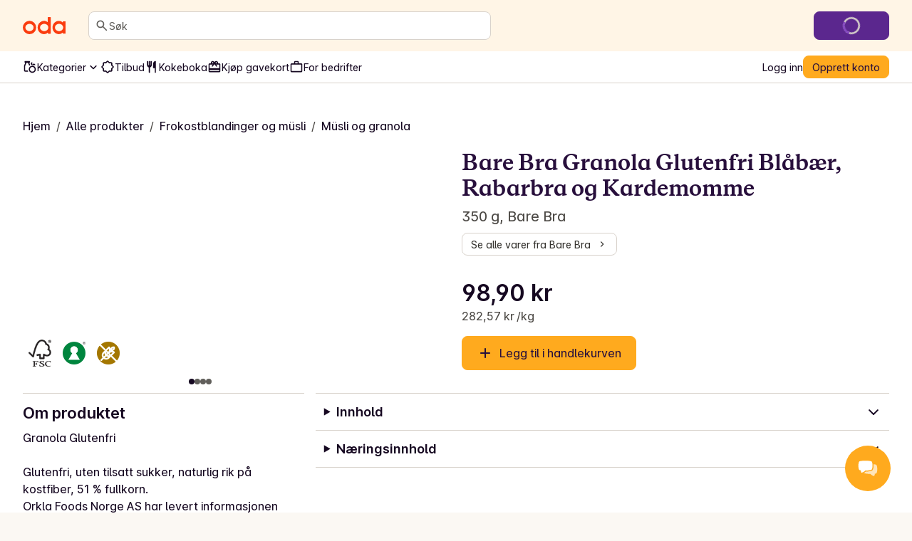

--- FILE ---
content_type: text/html; charset=utf-8
request_url: https://oda.com/no/products/53681-bare-bra-bare-bra-granola-glutenfri-blabaer-rabarb/
body_size: 143156
content:
<!DOCTYPE html><html lang="nb"><head><meta charSet="utf-8" data-next-head=""/><meta name="viewport" content="width=device-width" data-next-head=""/><meta name="application-name" content="Oda" data-next-head=""/><meta name="apple-mobile-web-app-title" content="Oda" data-next-head=""/><meta property="og:site_name" content="Oda" data-next-head=""/><meta name="apple-itunes-app" content="app-id=1079537578" data-next-head=""/><title data-next-head="">Bare Bra Granola Glutenfri Blåbær, Rabarbra og Kardemomme - 350 g - Oda</title><meta name="description" content="Bestill Bare Bra Granola Glutenfri Blåbær, Rabarbra og Kardemomme og andre matvarer fra Oda til døren din. Vi har det bredeste og mest prisgunstige utvalget av leveringstidspunkter med priser som starter fra 0 kr!" data-next-head=""/><meta property="og:type" content="website" data-next-head=""/><meta property="og:title" content="Bare Bra Granola Glutenfri Blåbær, Rabarbra og Kardemomme - 350 g - Oda" data-next-head=""/><meta property="og:description" content="Bestill Bare Bra Granola Glutenfri Blåbær, Rabarbra og Kardemomme og andre matvarer fra Oda til døren din. Vi har det bredeste og mest prisgunstige utvalget av leveringstidspunkter med priser som starter fra 0 kr!" data-next-head=""/><meta property="og:url" content="https://oda.com/no/products/53681-bare-bra-bare-bra-granola-glutenfri-blabaer-rabarb/" data-next-head=""/><meta property="og:image" content="https://images.oda.com/local_products/e7d134e9-fa49-4d5a-84ed-2dfd1559810b.jpg?fit=bounds&amp;format=auto&amp;optimize=medium&amp;width=208&amp;s=0xd5a942bd9ab0b011e884077f32d86ed4816de55e" data-next-head=""/><meta property="og:locale" content="nb_NO" data-next-head=""/><meta name="twitter:card" content="summary_large_image" data-next-head=""/><meta name="twitter:title" content="Bare Bra Granola Glutenfri Blåbær, Rabarbra og Kardemomme - 350 g - Oda" data-next-head=""/><meta name="twitter:description" content="Bestill Bare Bra Granola Glutenfri Blåbær, Rabarbra og Kardemomme og andre matvarer fra Oda til døren din. Vi har det bredeste og mest prisgunstige utvalget av leveringstidspunkter med priser som starter fra 0 kr!" data-next-head=""/><meta name="twitter:image" content="https://images.oda.com/local_products/e7d134e9-fa49-4d5a-84ed-2dfd1559810b.jpg?fit=bounds&amp;format=auto&amp;optimize=medium&amp;width=208&amp;s=0xd5a942bd9ab0b011e884077f32d86ed4816de55e" data-next-head=""/><link rel="canonical" href="https://oda.com/no/products/53681-bare-bra-bare-bra-granola-glutenfri-blabaer-rabarb/" data-next-head=""/><link rel="dns-prefetch" href="https://cdn.sanity.io/"/><link rel="dns-prefetch" href="https://1teetjp9.apicdn.sanity.io"/><link rel="dns-prefetch" href="https://spc.oda.com"/><link rel="icon" type="image/png" href="/favicons/oda/favicon.png?v=2"/><link rel="icon" href="/favicons/oda/favicon.svg?v=2" type="image/svg+xml"/><link rel="apple-touch-icon" href="/favicons/oda/apple-touch-icon.png?v=2"/><link rel="preload" href="/_next/static/media/Inter-latin.var.bce98332.woff2" as="font" type="font/woff2" crossorigin="anonymous"/><link rel="preload" href="/_next/static/media/copernicus-bold.df485b09.woff2" as="font" type="font/woff2" crossorigin="anonymous"/><link rel="dns-prefetch" href="https://www.googletagmanager.com/"/><link data-next-font="" rel="preconnect" href="/" crossorigin="anonymous"/><link rel="preload" href="/_next/static/chunks/bdd6f56cc601623a.css" as="style"/><link rel="preload" href="/_next/static/chunks/de240ca886431cbc.css" as="style"/><link rel="preload" href="/_next/static/chunks/24eb1014efdcbf6f.css" as="style"/><script type="application/ld+json" data-next-head="">{"@context":"https://schema.org","@type":"Product","name":"Bare Bra Granola Glutenfri Blåbær, Rabarbra og Kardemomme","image":["https://images.oda.com/local_products/e7d134e9-fa49-4d5a-84ed-2dfd1559810b.jpg?fit=bounds&amp;format=auto&amp;optimize=medium&amp;width=693&amp;s=0x2c50068d080b6ee13b71e14a9e38a9045ee7c435","https://images.oda.com/local_products/3406d1a5-1d57-4147-ba93-c141f6fd11d2.jpg?fit=bounds&amp;format=auto&amp;optimize=medium&amp;width=681&amp;s=0x116c5810aa267fc4a2ebfc72a8449082d8dc418d","https://images.oda.com/local_products/6bcb04cb-7f74-4eb1-b884-cc7f861aef1f.jpg?fit=bounds&amp;format=auto&amp;optimize=medium&amp;width=224&amp;s=0xc56de578d68e6ee0ab7d4b63dc468238b3c31fb8","https://images.oda.com/local_products/4d32c855-9444-4843-81ad-64b618f59490.jpg?fit=bounds&amp;format=auto&amp;optimize=medium&amp;width=226&amp;s=0xe44bb64d39a7112255a9cf62569b59f8859fa5ee"],"brand":"Bare Bra","offers":{"@type":"Offer","url":"https://oda.com/no/products/53681-bare-bra-bare-bra-granola-glutenfri-blabaer-rabarb/","itemCondition":"https://schema.org/NewCondition","priceCurrency":"NOK","price":"98.90","availability":"https://schema.org/InStock"}}</script><script type="application/ld+json" data-next-head="">{"@context":"https://schema.org","@type":"BreadcrumbList","itemListElement":[{"@type":"ListItem","position":1,"name":"Hjem","item":"https://oda.com/no/"},{"@type":"ListItem","position":2,"name":"Alle produkter","item":"https://oda.com/no/products/"},{"@type":"ListItem","position":3,"name":"Frokostblandinger og müsli","item":"https://oda.com/no/categories/1044-frokostblandinger-og-musli/"},{"@type":"ListItem","position":4,"name":"Müsli og granola","item":"https://oda.com/no/categories/1044-frokostblandinger-og-musli/1100-musli-og-granola/"},{"@type":"ListItem","position":5,"name":"Bare Bra Granola Glutenfri Blåbær, Rabarbra og Kardemomme","item":"https://oda.com/no/products/53681-bare-bra-bare-bra-granola-glutenfri-blabaer-rabarb/"}]}</script><script>window.SENTRY_ENV = 'prod';</script><link rel="stylesheet" href="/_next/static/chunks/bdd6f56cc601623a.css" data-n-g=""/><link rel="stylesheet" href="/_next/static/chunks/de240ca886431cbc.css" data-n-g=""/><link rel="stylesheet" href="/_next/static/chunks/24eb1014efdcbf6f.css" data-n-g=""/><noscript data-n-css=""></noscript><script defer="" noModule="" src="/_next/static/chunks/a6dad97d9634a72d.js"></script><script src="/_next/static/chunks/c04595780b47c07e.js" defer=""></script><script src="/_next/static/chunks/4ae9e129ac729334.js" defer=""></script><script src="/_next/static/chunks/8c16cab887172345.js" defer=""></script><script src="/_next/static/chunks/4fbb46ff92ac2a37.js" defer=""></script><script src="/_next/static/chunks/2bcc67696fb06129.js" defer=""></script><script src="/_next/static/chunks/6c1089eefca3cac9.js" defer=""></script><script src="/_next/static/chunks/71391c82b85b31d7.js" defer=""></script><script src="/_next/static/chunks/704936334bf40bde.js" defer=""></script><script src="/_next/static/chunks/1933a567b7e8bb88.js" defer=""></script><script src="/_next/static/chunks/a9575c1e26e8b7aa.js" defer=""></script><script src="/_next/static/chunks/96f57530f4fae797.js" defer=""></script><script src="/_next/static/chunks/726e261b0752b22b.js" defer=""></script><script src="/_next/static/chunks/1a210a7e8f3534f4.js" defer=""></script><script src="/_next/static/chunks/db7285b7b6c4064c.js" defer=""></script><script src="/_next/static/chunks/1ca2a5275bb2e99d.js" defer=""></script><script src="/_next/static/chunks/turbopack-fb8b117955c1e29a.js" defer=""></script><script src="/_next/static/chunks/8c20fd8feb2d4166.js" defer=""></script><script src="/_next/static/chunks/3da77d92a870dd20.js" defer=""></script><script src="/_next/static/chunks/c64033f8639384ee.js" defer=""></script><script src="/_next/static/chunks/60f308ef296dbf8f.js" defer=""></script><script src="/_next/static/chunks/e6ce6fecddaf3d45.js" defer=""></script><script src="/_next/static/chunks/be33d16abe4f26d8.js" defer=""></script><script src="/_next/static/chunks/6c86082e53aeed5d.js" defer=""></script><script src="/_next/static/chunks/ae3ef3264b332001.js" defer=""></script><script src="/_next/static/chunks/c7c66139b57dbf8b.js" defer=""></script><script src="/_next/static/chunks/turbopack-4a0592d6f74a0424.js" defer=""></script><script src="/_next/static/a2a611d44bd1a543958a25d7dfd1a4f9674b80c5/_ssgManifest.js" defer=""></script><script src="/_next/static/a2a611d44bd1a543958a25d7dfd1a4f9674b80c5/_buildManifest.js" defer=""></script></head><body class="kolibri oda-theme"><link rel="preload" as="image" href="https://images.oda.com/local_products/e7d134e9-fa49-4d5a-84ed-2dfd1559810b.jpg?fit=bounds&amp;format=auto&amp;optimize=medium&amp;width=693&amp;s=0x2c50068d080b6ee13b71e14a9e38a9045ee7c435"/><link rel="preload" as="image" href="https://images.oda.com/local_products/3406d1a5-1d57-4147-ba93-c141f6fd11d2.jpg?fit=bounds&amp;format=auto&amp;optimize=medium&amp;width=681&amp;s=0x116c5810aa267fc4a2ebfc72a8449082d8dc418d"/><link rel="preload" as="image" href="https://images.oda.com/local_products/6bcb04cb-7f74-4eb1-b884-cc7f861aef1f.jpg?fit=bounds&amp;format=auto&amp;optimize=medium&amp;width=224&amp;s=0xc56de578d68e6ee0ab7d4b63dc468238b3c31fb8"/><link rel="preload" as="image" href="https://images.oda.com/local_products/4d32c855-9444-4843-81ad-64b618f59490.jpg?fit=bounds&amp;format=auto&amp;optimize=medium&amp;width=226&amp;s=0xe44bb64d39a7112255a9cf62569b59f8859fa5ee"/><link rel="preload" as="image" href="https://images.oda.com/certifications/a88cd816-dfe9-42f7-aea7-d995c3950e42.png?fit=bounds&amp;format=auto&amp;optimize=medium&amp;width=50&amp;s=0x341d438a1f7a0796f1abcb79847de744e9fb9a66"/><link rel="preload" as="image" href="https://images.oda.com/certifications/463c089e-9e61-4aec-bdfb-c69cf61b82bc.png?fit=bounds&amp;format=auto&amp;optimize=medium&amp;width=60&amp;s=0xe09ff633018d14bdd1517ad035d6172031141011"/><link rel="preload" as="image" href="https://oda.com/static/products/img/classifier_icons/gluten-free.c0e6d505af85.png"/><link rel="preload" as="image" href="https://images.oda.com/local_products/e6f0fb50-57ec-4eb4-9a61-9448bce700e4.jpg?fit=bounds&amp;format=auto&amp;optimize=medium&amp;width=152&amp;s=0x186e509016cbc30ed5bf8d6a9fdff8575031041f"/><link rel="preload" as="image" href="https://images.oda.com/local_products/62676823-212a-4d1c-91f6-f318b147b4ed.jpg?fit=bounds&amp;format=auto&amp;optimize=medium&amp;width=133&amp;s=0x50aec4df5d69161bff8baeb45e3daaccc5e776b7"/><link rel="preload" as="image" href="https://images.oda.com/certifications/e3182d73-d570-432d-99fe-3fc77109a299.png?fit=bounds&amp;format=auto&amp;optimize=medium&amp;width=60&amp;s=0xefb7796433a31a04e9b5818a0ba24784a826a84b"/><link rel="preload" as="image" href="https://images.oda.com/certifications/7d512a62-5004-4ee3-8342-da9eeceb7460.png?fit=bounds&amp;format=auto&amp;optimize=medium&amp;width=60&amp;s=0x652f4b150f5e9eeb1d4c829ce1766f1a27e0e570"/><link rel="preload" as="image" href="https://images.oda.com/local_products/6498e98b-f89b-4a6a-9076-162cb5133581.jpg?fit=bounds&amp;format=auto&amp;optimize=medium&amp;width=193&amp;s=0x0a46f71253460497840a537090ba395939399000"/><link rel="preload" as="image" href="https://images.oda.com/local_products/45cc45a0-5337-4137-b707-9214b304aeaf.jpg?fit=bounds&amp;format=auto&amp;optimize=medium&amp;width=193&amp;s=0xdc4e4a5e6ffe2e0233bcb3c7fe72cacd2e2cc19a"/><link rel="preload" as="image" href="https://images.oda.com/local_products/4b1d1af0-be60-4091-b6fe-b817f60f60ca.jpg?fit=bounds&amp;format=auto&amp;optimize=medium&amp;width=208&amp;s=0x7e2e76376b3a9c70e12174f2b6d09a6598fbc2c8"/><link rel="preload" as="image" href="https://images.oda.com/certifications/88c4253a-03cd-4d55-9c85-712ab399c185.png?fit=bounds&amp;format=auto&amp;optimize=medium&amp;width=60&amp;s=0xf76e634ed30a41347d58e31fd8d36ec2713cc921"/><link rel="preload" as="image" href="https://images.oda.com/local_products/6d8e4129-ef8d-4a7a-bde2-34136b3468ef.jpg?fit=bounds&amp;format=auto&amp;optimize=medium&amp;width=193&amp;s=0xb97909e521655cc0afada4964e312bdec129ff62"/><link rel="preload" as="image" href="https://images.oda.com/local_products/7cbf193b-b1d9-4709-987e-d195ceb49553.jpg?fit=bounds&amp;format=auto&amp;optimize=medium&amp;width=178&amp;s=0x359bf7f2d1c3fbb3b2095aba195b3869c680c3a5"/><link rel="preload" as="image" href="https://images.oda.com/certifications/7114fc07-2f88-484f-9184-b407d365de52.png?fit=bounds&amp;format=auto&amp;optimize=medium&amp;width=54&amp;s=0x51a40e931f98a99c614046541fa2422102bb8773"/><link rel="preload" as="image" href="https://images.oda.com/local_products/40f203e2-1c9c-4130-a21f-9d8b0d7c8c6a.jpg?fit=bounds&amp;format=auto&amp;optimize=medium&amp;width=209&amp;s=0x83d5222c46d06c98840e9e31c0d9222ecf100ef7"/><link rel="preload" as="image" href="https://images.oda.com/local_products/d0073d7c-ac93-4b5e-9220-ffaf35febbf5.jpg?fit=bounds&amp;format=auto&amp;optimize=medium&amp;width=251&amp;s=0x190098e8d1d1fa3932727d673a37825ab37d016c"/><link rel="preload" as="image" href="https://images.oda.com/local_products/85ec560f-437e-4d34-84ff-4c8807b4fc4b.jpg?fit=bounds&amp;format=auto&amp;optimize=medium&amp;width=206&amp;s=0x9579ffa298eaf262d1580f08efbbdf472ebc0334"/><link rel="preload" as="image" href="https://images.oda.com/local_products/bb5a465d-a4d9-4f66-b9f1-c7829a35350b.jpg?fit=bounds&amp;format=auto&amp;optimize=medium&amp;width=218&amp;s=0x2a8ed0431f9a3fefed88ca38d8f6912faa0db97a"/><link rel="preload" as="image" href="https://images.oda.com/local_products/0edb555c-a3ee-45c1-b087-66b8366180df.jpg?fit=bounds&amp;format=auto&amp;optimize=medium&amp;width=300&amp;s=0xeebb232047325da61f1b74679952ab5f4cd9cb36"/><link rel="preload" as="image" href="https://images.oda.com/local_products/2ef0ce6f-4dc1-4e9b-af68-fce7c97d3af7.jpg?fit=bounds&amp;format=auto&amp;optimize=medium&amp;width=257&amp;s=0x568a915cb846afb0d6bd5a30bc660cba1d895f39"/><link rel="preload" as="image" href="https://images.oda.com/local_products/7324355f-ec7c-4d50-ba97-3eee29f73cc5.jpg?fit=bounds&amp;format=auto&amp;optimize=medium&amp;width=249&amp;s=0xf2746c23553e45b48aad8d31e069a05d1895f819"/><link rel="preload" as="image" href="https://oda.com/static/products/img/classifier_icons/vegan.c0a8bf457926.png"/><link rel="preload" as="image" href="https://images.oda.com/local_products/e2377cce-bf61-4545-a225-e8f50b69be9e.jpg?fit=bounds&amp;format=auto&amp;optimize=medium&amp;width=185&amp;s=0x168b09bc806f6739fa86a7f96d6aeba50f7e906a"/><link rel="preload" as="image" href="https://images.oda.com/local_products/9325ee26-536a-476d-83e6-76e660d7eff7.jpg?fit=bounds&amp;format=auto&amp;optimize=medium&amp;width=180&amp;s=0x5c6c4507f023110f264526cee1cf124d3a0a5162"/><link rel="preload" as="image" href="https://images.oda.com/local_products/600f932a-bdc6-4141-bd65-d47eba2048c6.jpg?fit=bounds&amp;format=auto&amp;optimize=medium&amp;width=211&amp;s=0x34a78dfa81198e6ae99997c1b608baf2654360dd"/><link rel="preload" as="image" href="https://images.oda.com/local_products/d130623e-389e-486a-af8d-4ed16e0ed723.jpg?fit=bounds&amp;format=auto&amp;optimize=medium&amp;width=206&amp;s=0x70abb64a8c94c6809213617b34438918d382d289"/><div id="__next"><a href="#main-content" class="k-text-style k-text-style--body-m k-text--weight-bold k-text--underline k-link k-button k-button--large k-button--secondary styles-module-scss-module__sf-K6q__skipToMainContentLink styles-module-scss-module__gV9DMa__AppLinkButton"><span class="k-text-style k-text-style--label-m">Hopp til hovedinnhold</span></a><div class="styles-module-scss-module__9-4Tva__dixaFacadeWrapper k-flex k-align-items-center k-justify-content-center" id="dixaMessengerFacade"><svg width="30" height="26" viewBox="0 0 30 26" fill="none" xmlns="http://www.w3.org/2000/svg"><g id="icon"><g id="shape2" opacity="0.7"><path fill="#FFF" fill-rule="evenodd" clip-rule="evenodd" d="M9.06641 7.57938C10.9648 5.68094 25.6778 5.68094 27.5762 7.57938C29.4746 9.47782 29.4746 18.4954 27.5762 20.3939C27.2418 20.7282 26.5098 20.989 25.5203 21.1813C25.364 22.483 24.8869 24.1092 24.1892 24.5887C22.7263 24.6498 19.7125 23.1522 18.312 21.5801C14.1622 21.4608 10.0149 20.8677 9.06641 19.9192C7.16797 18.0208 7.16797 9.47782 9.06641 7.57938Z"> </path><path fill="#FFAA1E" d="M9.06641 7.57938L9.59674 8.10971L9.06641 7.57938ZM27.5762 20.3939L27.0459 19.8635L27.5762 20.3939ZM25.5203 21.1813L25.3772 20.4451L24.8408 20.5494L24.7757 21.0919L25.5203 21.1813ZM24.1892 24.5887L24.2205 25.338L24.4362 25.329L24.614 25.2068L24.1892 24.5887ZM18.312 21.5801L18.872 21.0812L18.6568 20.8397L18.3335 20.8304L18.312 21.5801ZM9.06641 19.9192L8.53608 20.4496L8.53608 20.4496L9.06641 19.9192ZM28.1065 7.04905C27.7304 6.67292 27.1385 6.42262 26.531 6.23865C25.8931 6.04546 25.1141 5.89052 24.2552 5.76891C22.5349 5.52533 20.4217 5.40555 18.3213 5.40555C16.2209 5.40555 14.1077 5.52533 12.3874 5.76891C11.5285 5.89052 10.7495 6.04546 10.1116 6.23865C9.50406 6.42262 8.91221 6.67292 8.53608 7.04905L9.59674 8.10971C9.69522 8.01123 9.97843 7.84624 10.5463 7.67426C11.0838 7.51149 11.7805 7.3698 12.5976 7.2541C14.2292 7.02307 16.2689 6.90555 18.3213 6.90555C20.3737 6.90555 22.4134 7.02307 24.045 7.2541C24.8621 7.3698 25.5588 7.51149 26.0963 7.67426C26.6642 7.84624 26.9474 8.01123 27.0459 8.10971L28.1065 7.04905ZM28.1065 20.9242C28.7479 20.2828 29.1373 19.1704 29.3784 18.0102C29.6284 16.8069 29.75 15.3896 29.75 13.9866C29.75 12.5837 29.6284 11.1664 29.3784 9.96299C29.1373 8.80285 28.7479 7.69042 28.1065 7.04905L27.0459 8.10971C27.3537 8.41756 27.6762 9.14424 27.9097 10.2682C28.1343 11.3488 28.25 12.6606 28.25 13.9866C28.25 15.3127 28.1343 16.6244 27.9097 17.7051C27.6762 18.829 27.3537 19.5557 27.0459 19.8635L28.1065 20.9242ZM25.6634 21.9176C26.1826 21.8167 26.6569 21.6937 27.0579 21.5429C27.4459 21.397 27.8286 21.2021 28.1065 20.9242L27.0459 19.8635C26.9894 19.92 26.8389 20.0227 26.53 20.1389C26.234 20.2501 25.8476 20.3537 25.3772 20.4451L25.6634 21.9176ZM24.7757 21.0919C24.703 21.6968 24.5558 22.3724 24.352 22.9398C24.2502 23.2231 24.14 23.4635 24.0278 23.6489C23.9116 23.841 23.8173 23.9343 23.7644 23.9706L24.614 25.2068C24.91 25.0034 25.1369 24.7135 25.3113 24.4252C25.4898 24.1302 25.6394 23.7927 25.7636 23.4469C26.0119 22.7559 26.1813 21.9675 26.265 21.2708L24.7757 21.0919ZM24.1579 23.8394C23.6273 23.8615 22.6526 23.5785 21.5663 23.0279C20.5053 22.4902 19.4892 21.774 18.872 21.0812L17.752 22.079C18.5353 22.9583 19.7263 23.777 20.8882 24.3658C22.0246 24.9418 23.2883 25.377 24.2205 25.338L24.1579 23.8394ZM8.53608 20.4496C8.90631 20.8198 9.49017 21.0785 10.0957 21.2754C10.7306 21.4818 11.507 21.656 12.3643 21.8002C14.0813 22.0892 16.1914 22.2695 18.2904 22.3298L18.3335 20.8304C16.2828 20.7715 14.2444 20.5956 12.6132 20.321C11.7964 20.1836 11.0987 20.0242 10.5595 19.8489C9.99101 19.6641 9.70076 19.4929 9.59674 19.3889L8.53608 20.4496ZM8.53608 7.04905C7.89972 7.6854 7.50824 8.76014 7.26547 9.88292C7.01449 11.0437 6.89258 12.4037 6.89258 13.7493C6.89258 15.0949 7.01449 16.4549 7.26547 17.6157C7.50824 18.7385 7.89972 19.8132 8.53608 20.4496L9.59674 19.3889C9.28387 19.076 8.96344 18.371 8.7316 17.2987C8.50797 16.2644 8.39258 15.014 8.39258 13.7493C8.39258 12.4846 8.50797 11.2342 8.7316 10.1999C8.96344 9.12762 9.28387 8.42257 9.59674 8.10971L8.53608 7.04905Z"> </path></g><g id="shape1"><path fill="#FFF" fill-rule="evenodd" clip-rule="evenodd" d="M20.9336 2.83332C19.0352 0.934883 4.32225 0.934883 2.42381 2.83332C0.52537 4.73176 0.52537 13.7494 2.42381 15.6478C2.75825 15.9822 3.49039 16.243 4.48011 16.4354C4.63644 17.737 5.11352 19.3631 5.81122 19.8427C7.27412 19.9038 10.288 18.4061 11.6885 16.834C15.8381 16.7147 19.9851 16.1217 20.9336 15.1732C22.832 13.2747 22.832 4.73176 20.9336 2.83332Z"></path><path fill="#FFAA1E" d="M20.9336 2.83332L20.4033 3.36365L20.9336 2.83332ZM2.42381 15.6478L1.89348 16.1781L1.89348 16.1781L2.42381 15.6478ZM4.48011 16.4354L4.62319 15.6991L5.1596 15.8034L5.22476 16.3459L4.48011 16.4354ZM5.81122 19.8427L5.77991 20.592L5.56428 20.583L5.38641 20.4607L5.81122 19.8427ZM11.6885 16.834L11.1285 16.3351L11.3436 16.0936L11.6669 16.0843L11.6885 16.834ZM20.9336 15.1732L21.4639 15.7035L20.9336 15.1732ZM1.89348 2.30299C2.26961 1.92686 2.86146 1.67657 3.46897 1.49259C4.10689 1.2994 4.88592 1.14446 5.74475 1.02286C7.46508 0.779271 9.57826 0.659492 11.6787 0.659492C13.7791 0.659492 15.8923 0.779271 17.6126 1.02286C18.4715 1.14446 19.2505 1.2994 19.8884 1.49259C20.4959 1.67657 21.0878 1.92686 21.4639 2.30299L20.4033 3.36365C20.3048 3.26517 20.0216 3.10018 19.4537 2.9282C18.9162 2.76543 18.2195 2.62374 17.4024 2.50804C15.7708 2.27702 13.7311 2.15949 11.6787 2.15949C9.62631 2.15949 7.58665 2.27702 5.95504 2.50804C5.13791 2.62374 4.4412 2.76543 3.90372 2.9282C3.33583 3.10018 3.05262 3.26517 2.95414 3.36365L1.89348 2.30299ZM1.89348 16.1781C1.25211 15.5368 0.86269 14.4243 0.621622 13.2642C0.371571 12.0608 0.249979 10.6435 0.249979 9.24056C0.249979 7.8376 0.371571 6.42031 0.621622 5.21693C0.86269 4.0568 1.25211 2.94436 1.89348 2.30299L2.95414 3.36365C2.64629 3.6715 2.32379 4.39818 2.09025 5.5221C1.86569 6.60279 1.74998 7.91451 1.74998 9.24056C1.74998 10.5666 1.86569 11.8783 2.09025 12.959C2.32379 14.0829 2.64629 14.8096 2.95414 15.1175L1.89348 16.1781ZM4.33703 17.1716C3.81776 17.0707 3.34338 16.9477 2.94229 16.7969C2.5542 16.651 2.17147 16.4561 1.89348 16.1781L2.95414 15.1175C3.0106 15.1739 3.16116 15.2767 3.47017 15.3929C3.7662 15.5041 4.15275 15.6077 4.62319 15.6991L4.33703 17.1716ZM5.22476 16.3459C5.29741 16.9509 5.44468 17.6264 5.64849 18.1938C5.75027 18.4771 5.86049 18.7175 5.97263 18.9029C6.08881 19.095 6.18314 19.1882 6.23604 19.2246L5.38641 20.4607C5.09046 20.2573 4.86352 19.9675 4.68912 19.6791C4.5107 19.3841 4.36105 19.0467 4.23681 18.7009C3.98857 18.0099 3.81914 17.2216 3.73546 16.5248L5.22476 16.3459ZM5.84253 19.0933C6.37315 19.1155 7.34783 18.8324 8.43419 18.2818C9.49514 17.7441 10.5113 17.0279 11.1285 16.3351L12.2485 17.3329C11.4652 18.2122 10.2741 19.0309 9.11231 19.6198C7.97588 20.1958 6.71219 20.631 5.77991 20.592L5.84253 19.0933ZM21.4639 15.7035C21.0937 16.0737 20.5099 16.3324 19.9043 16.5293C19.2695 16.7357 18.4932 16.9099 17.6359 17.0541C15.919 17.3431 13.809 17.5234 11.7101 17.5837L11.6669 16.0843C13.7176 16.0254 15.7559 15.8495 17.387 15.575C18.2038 15.4375 18.9014 15.2781 19.4406 15.1028C20.009 14.918 20.2992 14.7469 20.4033 14.6429L21.4639 15.7035ZM21.4639 2.30299C22.1003 2.93935 22.4918 4.01408 22.7345 5.13686C22.9855 6.29768 23.1074 7.65762 23.1074 9.00325C23.1074 10.3489 22.9855 11.7088 22.7345 12.8696C22.4918 13.9924 22.1003 15.0672 21.4639 15.7035L20.4033 14.6429C20.7161 14.33 21.0366 13.6249 21.2684 12.5526C21.492 11.5184 21.6074 10.268 21.6074 9.00325C21.6074 7.73853 21.492 6.48812 21.2684 5.45386C21.0366 4.38157 20.7161 3.67652 20.4033 3.36365L21.4639 2.30299Z"></path></g></g></svg></div><div class="index-module-scss-module__wdzkaW__layout k-flex k-flex--direction-column"><div aria-hidden="true" class="pageTransition-module-scss-module__vrZOYa__pageTransition pageTransition-module-scss-module__vrZOYa__pageTransition--idle"></div><header data-testid="default" class=""><div class="index-module-scss-module__DFjSnW__NavbarWrapper index-module-scss-module__DFjSnW__NavbarWrapper--hideDeliverySlotButton k-grid k-bg--surface-header k-py-3 lg:k-py-4 k-pl-4 md:k-pl-7 k-pr-4 md:k-pr-7 k-align-items-center"><div class="index-module-scss-module__DFjSnW__NavbarHamburgerMenu"><div class="MegaMenu-module-scss-module__JdsqyW__MegaMenuWrapper" tabindex="-1"><button type="button" data-testid="mega-menu-hamburger-button" aria-label="Kategorier" aria-expanded="false" aria-controls="_R_2pan96_" class="k-iconbutton k-icon-w32 k-iconbutton--on-header"><svg xmlns="http://www.w3.org/2000/svg" viewBox="0 0 24 24" role="presentation"><path d="M4 18a.97.97 0 0 1-.712-.288A.97.97 0 0 1 3 17q0-.424.288-.712A.97.97 0 0 1 4 16h16q.424 0 .712.288.288.287.288.712 0 .424-.288.712A.97.97 0 0 1 20 18zm0-5a.97.97 0 0 1-.712-.287A.97.97 0 0 1 3 12q0-.424.288-.713A.97.97 0 0 1 4 11h16q.424 0 .712.287.288.288.288.713 0 .424-.288.713A.97.97 0 0 1 20 13zm0-5a.97.97 0 0 1-.712-.287A.97.97 0 0 1 3 7q0-.424.288-.713A.97.97 0 0 1 4 6h16q.424 0 .712.287Q21 6.576 21 7t-.288.713A.97.97 0 0 1 20 8z"></path></svg></button><div id="_R_2pan96_" hidden="" role="dialog" data-testid="mega-menu-overlay" class="MegaMenu-module-scss-module__JdsqyW__MegaMenuOverlay"><div class="MegaMenu-module-scss-module__JdsqyW__MegaMenu k-pl-4 md:k-pl-7 k-pr-4 md:k-pr-7 k-pt-7 k-pb-9"><div class="MegaMenu-module-scss-module__JdsqyW__MegaMenuContent k-flex k-pb-5 k-flex--gap-4 k-flex--direction-column"><div class="MegaMenu-module-scss-module__JdsqyW__closeButton"><span class="hidden-module-scss-module__AMHhYG__md:hide hidden-module-scss-module__AMHhYG__lg:hide hidden-module-scss-module__AMHhYG__xl:hide"><button type="button" aria-label="Lukk" class="k-iconbutton k-icon-w24 styles-module-scss-module___zljVq__CloseButton"><svg xmlns="http://www.w3.org/2000/svg" viewBox="0 0 24 24" role="presentation"><path d="m12 13.4-4.9 4.9a.95.95 0 0 1-.7.275.95.95 0 0 1-.7-.275.95.95 0 0 1-.275-.7q0-.425.275-.7l4.9-4.9-4.9-4.9a.95.95 0 0 1-.275-.7q0-.425.275-.7a.95.95 0 0 1 .7-.275q.425 0 .7.275l4.9 4.9 4.9-4.9a.95.95 0 0 1 .7-.275q.425 0 .7.275a.95.95 0 0 1 .275.7.95.95 0 0 1-.275.7L13.4 12l4.9 4.9a.95.95 0 0 1 .275.7.95.95 0 0 1-.275.7.95.95 0 0 1-.7.275.95.95 0 0 1-.7-.275z"></path></svg></button></span></div><div class="MegaMenu-module-scss-module__JdsqyW__grid"><div class="MegaMenu-module-scss-module__JdsqyW__pinnedCategories k-flex k-flex--gap-4 k-flex--direction-column"><h3 id="_R_qipan96_" class="k-text-style k-text-style--body-m"><a class="k-text-style k-text-style--body-m k-text--weight-bold k-text-color--default k-text--none index-module-scss-module__NO7l3a__AppLink" href="/no/products/">Snarveier</a></h3><div class="k-position-relative md:k-position-static"><div class="styles-module-scss-module__JQ0thq__sm:scrollableContainer styles-module-scss-module__JQ0thq__defaultPadding k-flex k-align-items-center"><ul class="k-flex k-flex--gap-2 k-flex--direction-row md:k-flex--direction-column md:k-box--full-width lg:k-box--full-width xl:k-box--full-width" aria-labelledby="_R_qipan96_"><li><a class="k-button k-button--large k-button--tertiary k-button--icon-start k-flex k-flex--gap-1 k-box--full-width styles-module-scss-module__gV9DMa__AppLinkButton index-module-scss-module__NO7l3a__AppLink" href="/no/products/news/"><span class="k-button__icon"><svg xmlns="http://www.w3.org/2000/svg" viewBox="0 0 24 24" role="presentation"><path d="M4 14q-.824 0-1.412-.588A1.93 1.93 0 0 1 2 12q0-.825.587-1.412A1.93 1.93 0 0 1 4 10q.824 0 1.412.588Q6 11.175 6 12t-.588 1.412A1.93 1.93 0 0 1 4 14m.95 3.6 2.95-2.95a.95.95 0 0 1 .7-.275q.425 0 .7.275a.95.95 0 0 1 .275.7.95.95 0 0 1-.275.7L6.35 19a.95.95 0 0 1-.7.275.95.95 0 0 1-.7-.275.95.95 0 0 1-.275-.7q0-.425.275-.7m3-8.3L5 6.35a.95.95 0 0 1-.275-.7q0-.425.275-.7a.95.95 0 0 1 .7-.275q.425 0 .7.275L9.35 7.9a.95.95 0 0 1 .275.7.95.95 0 0 1-.275.7.95.95 0 0 1-.7.275.95.95 0 0 1-.7-.275M12 22q-.825 0-1.412-.587A1.93 1.93 0 0 1 10 20q0-.824.588-1.413A1.93 1.93 0 0 1 12 18q.825 0 1.412.587Q14 19.176 14 20t-.588 1.413A1.93 1.93 0 0 1 12 22m0-16q-.825 0-1.412-.588A1.93 1.93 0 0 1 10 4q0-.824.588-1.412A1.93 1.93 0 0 1 12 2q.825 0 1.412.587Q14 3.176 14 4t-.588 1.412A1.93 1.93 0 0 1 12 6m2.65 1.9 3-2.95a.98.98 0 0 1 .688-.288.93.93 0 0 1 .712.288.95.95 0 0 1 .275.7.95.95 0 0 1-.275.7l-2.975 2.975q-.3.3-.712.3a.97.97 0 0 1-.713-.3 1.07 1.07 0 0 1-.287-.712.93.93 0 0 1 .287-.713m3 11.1-2.95-2.95a.95.95 0 0 1-.275-.7q0-.425.275-.7a.95.95 0 0 1 .7-.275q.425 0 .7.275l2.95 2.95a.95.95 0 0 1 .275.7.95.95 0 0 1-.275.7.95.95 0 0 1-.7.275.95.95 0 0 1-.7-.275M20 14q-.824 0-1.413-.588A1.93 1.93 0 0 1 18 12q0-.825.587-1.412A1.93 1.93 0 0 1 20 10q.824 0 1.413.588Q22 11.175 22 12t-.587 1.412A1.93 1.93 0 0 1 20 14"></path></svg></span><span class="k-text-style k-text-style--label-m"><span class="k-text-style k-text-style--body-s k-text--nowrap">Nyheter</span></span></a></li><li><a class="k-button k-button--large k-button--tertiary k-button--icon-start k-flex k-flex--gap-1 k-box--full-width styles-module-scss-module__gV9DMa__AppLinkButton index-module-scss-module__NO7l3a__AppLink" href="/no/products/discounts/"><span class="k-button__icon"><svg xmlns="http://www.w3.org/2000/svg" viewBox="0 0 24 24" role="presentation"><path d="M8.65 20H6q-.824 0-1.412-.587A1.93 1.93 0 0 1 4 18v-2.65L2.075 13.4q-.275-.3-.425-.662T1.5 12t.15-.738.425-.662L4 8.65V6q0-.824.588-1.412A1.93 1.93 0 0 1 6 4h2.65l1.95-1.925q.3-.275.662-.425T12 1.5t.738.15.662.425L15.35 4H18q.824 0 1.413.588Q20 5.175 20 6v2.65l1.925 1.95q.275.3.425.662t.15.738-.15.738-.425.662L20 15.35V18q0 .824-.587 1.413A1.93 1.93 0 0 1 18 20h-2.65l-1.95 1.925q-.3.275-.662.425T12 22.5t-.738-.15a2.3 2.3 0 0 1-.662-.425zm.85-2 2.5 2.5 2.5-2.5H18v-3.5l2.5-2.5L18 9.5V6h-3.5L12 3.5 9.5 6H6v3.5L3.5 12 6 14.5V18z"></path></svg></span><span class="k-text-style k-text-style--label-m"><span class="k-text-style k-text-style--body-s k-text--nowrap">Tilbud</span></span></a></li><li><a class="k-button k-button--large k-button--tertiary k-button--icon-start k-flex k-flex--gap-1 k-box--full-width styles-module-scss-module__gV9DMa__AppLinkButton index-module-scss-module__NO7l3a__AppLink" href="https://oda.com/no/products/"><span class="k-button__icon"><svg xmlns="http://www.w3.org/2000/svg" viewBox="0 0 24 24" role="presentation"><path d="M16 22q-2.5 0-4.25-1.75T10 16t1.75-4.25T16 10t4.25 1.75T22 16t-1.75 4.25T16 22m0-2q1.65 0 2.825-1.175T20 16t-1.175-2.825T16 12t-2.825 1.175T12 16t1.175 2.825T16 20M4 20q-.824 0-1.412-.587A1.93 1.93 0 0 1 2 18v-7.6q0-.2.038-.4.037-.2.112-.4l2-4.6H4a.97.97 0 0 1-.712-.287A.97.97 0 0 1 3 4V3q0-.424.288-.712A.97.97 0 0 1 4 2h7q.424 0 .713.288Q12 2.575 12 3v1q0 .424-.287.713A.97.97 0 0 1 11 5h-.15l1.65 3.8q-.476.25-.9.525t-.8.625L8.7 5H6.3L4 10.4V18h4.25q.125.525.338 1.038.212.512.512.962zM16 9q-1.05 0-1.775-.725T13.5 6.5t.725-1.775T16 4zq0-1.05.725-1.775T18.5 6.5t1.775.725T21 9z"></path></svg></span><span class="k-text-style k-text-style--label-m"><span class="k-text-style k-text-style--body-s k-text--nowrap">Alle produkter</span></span></a></li><li><a class="k-button k-button--large k-button--tertiary k-button--icon-start k-flex k-flex--gap-1 k-box--full-width styles-module-scss-module__gV9DMa__AppLinkButton index-module-scss-module__NO7l3a__AppLink" href="https://oda.com/no/about/gavekort/"><span class="k-button__icon"><svg xmlns="http://www.w3.org/2000/svg" viewBox="0 0 24 24" role="presentation"><path d="M4 17v2h16v-2zM4 6h2.2a1.4 1.4 0 0 1-.163-.475A3.5 3.5 0 0 1 6 5q0-1.25.875-2.125A2.9 2.9 0 0 1 9 2q.75 0 1.387.388.638.387 1.113.962L12 4l.5-.65q.45-.6 1.1-.975T15 2q1.25 0 2.125.875T18 5q0 .274-.038.525-.037.25-.162.475H20q.824 0 1.413.588Q22 7.175 22 8v11q0 .824-.587 1.413A1.93 1.93 0 0 1 20 21H4q-.824 0-1.412-.587A1.93 1.93 0 0 1 2 19V8q0-.824.587-1.412A1.93 1.93 0 0 1 4 6m0 8h16V8h-5.1l1.5 2.05q.25.35.2.737a.9.9 0 0 1-.4.638.97.97 0 0 1-.737.188.98.98 0 0 1-.638-.388L12 7.4l-2.825 3.825a.98.98 0 0 1-.638.388.97.97 0 0 1-.737-.188.95.95 0 0 1-.412-.638.97.97 0 0 1 .187-.737L9.05 8H4zm5-8q.424 0 .713-.287A.97.97 0 0 0 10 5a.97.97 0 0 0-.287-.713A.97.97 0 0 0 9 4a.97.97 0 0 0-.713.287A.97.97 0 0 0 8 5q0 .424.287.713Q8.576 6 9 6m6 0q.424 0 .713-.287A.97.97 0 0 0 16 5a.97.97 0 0 0-.287-.713A.97.97 0 0 0 15 4a.97.97 0 0 0-.713.287A.97.97 0 0 0 14 5q0 .424.287.713Q14.576 6 15 6"></path></svg></span><span class="k-text-style k-text-style--label-m"><span class="k-text-style k-text-style--body-s k-text--nowrap">Kjøp gavekort</span></span></a></li></ul></div></div></div><div class="MegaMenu-module-scss-module__JdsqyW__banners k-flex k-flex--gap-4 k-flex--direction-column"><h3 id="_R_1aipan96_" class="k-text-style k-text-style--body-m"><a class="k-text-style k-text-style--body-m k-text--weight-bold k-text-color--default k-text--none index-module-scss-module__NO7l3a__AppLink" href="/no/products/">Utvalgte kategorier</a></h3><ul class="styles-module-scss-module__LfhtRq__LinkListColumns" aria-labelledby="_R_1aipan96_"><li><a class="styles-module-scss-module__LfhtRq__cellContainer k-flex k-border-radius-small index-module-scss-module__NO7l3a__AppLink" href="/no/categories/2984-superkjop/"><div class="styles-module-scss-module__LfhtRq__cellFade"><span class="k-text-style k-text-style--body-m k-text--weight-bold styles-module-scss-module__LfhtRq__cellText k-flex k-align-items-center k-justify-content-center">Superkjøp</span></div><img class="k-image k-image--cover styles-module-scss-module__LfhtRq__image" alt="Superkjøp" loading="lazy" decoding="async" src="https://images.oda.com/pinned_categories/11a8f9ba-c49e-47da-bb77-a50d9e5f8b18.png?fit=crop&amp;format=auto&amp;height=690&amp;optimize=medium&amp;width=900&amp;s=0x2d4affd11056f2665887d0b74289b20cf73bf6d1"/></a></li><li><a class="styles-module-scss-module__LfhtRq__cellContainer k-flex k-border-radius-small index-module-scss-module__NO7l3a__AppLink" href="/no/categories/3344-pafyll-god-start/"><div class="styles-module-scss-module__LfhtRq__cellFade"><span class="k-text-style k-text-style--body-m k-text--weight-bold styles-module-scss-module__LfhtRq__cellText k-flex k-align-items-center k-justify-content-center">En god start - Opptil -20%</span></div><img class="k-image k-image--cover styles-module-scss-module__LfhtRq__image" alt="En god start - Opptil -20%" loading="lazy" decoding="async" src="https://images.oda.com/pinned_categories/4fce99c3-b1fe-41d1-b397-45b5c3b0dff6.jpg?fit=crop&amp;format=auto&amp;height=690&amp;optimize=medium&amp;width=900&amp;s=0x9c4fbc4be3e3319d60cc117e34a24ae663d35dbb"/></a></li><li><a class="styles-module-scss-module__LfhtRq__cellContainer k-flex k-border-radius-small index-module-scss-module__NO7l3a__AppLink" href="/no/categories/3087-enklere-smabarnsliv/"><div class="styles-module-scss-module__LfhtRq__cellFade"><span class="k-text-style k-text-style--body-m k-text--weight-bold styles-module-scss-module__LfhtRq__cellText k-flex k-align-items-center k-justify-content-center">Enklere småbarnsliv</span></div><img class="k-image k-image--cover styles-module-scss-module__LfhtRq__image" alt="Enklere småbarnsliv" loading="lazy" decoding="async" src="https://images.oda.com/pinned_categories/a7683876-a3ee-4e90-bc69-9926c2744ec1.jpg?fit=crop&amp;format=auto&amp;height=690&amp;optimize=medium&amp;width=900&amp;s=0x29eacb15e658cfe46e8af6edadac5dc7712ddf55"/></a></li><li><a class="styles-module-scss-module__LfhtRq__cellContainer k-flex k-border-radius-small index-module-scss-module__NO7l3a__AppLink" href="/no/categories/3005-til-matpakken/"><div class="styles-module-scss-module__LfhtRq__cellFade"><span class="k-text-style k-text-style--body-m k-text--weight-bold styles-module-scss-module__LfhtRq__cellText k-flex k-align-items-center k-justify-content-center">Til matpakken</span></div><img class="k-image k-image--cover styles-module-scss-module__LfhtRq__image" alt="Til matpakken" loading="lazy" decoding="async" src="https://images.oda.com/pinned_categories/9b1826a4-dc7f-49b2-8ad0-ff056003250c.jpg?fit=crop&amp;format=auto&amp;height=690&amp;optimize=medium&amp;width=900&amp;s=0xc24a32944d4a5326f9653ae3d0ce383ec09168d2"/></a></li><li><a class="styles-module-scss-module__LfhtRq__cellContainer k-flex k-border-radius-small index-module-scss-module__NO7l3a__AppLink" href="/no/categories/3097-gode-vaner/"><div class="styles-module-scss-module__LfhtRq__cellFade"><span class="k-text-style k-text-style--body-m k-text--weight-bold styles-module-scss-module__LfhtRq__cellText k-flex k-align-items-center k-justify-content-center">Gode vaner</span></div><img class="k-image k-image--cover styles-module-scss-module__LfhtRq__image" alt="Gode vaner" loading="lazy" decoding="async" src="https://images.oda.com/pinned_categories/a45a3fc4-92bc-4b63-a61d-1bd3127886fd.jpg?fit=crop&amp;format=auto&amp;height=690&amp;optimize=medium&amp;width=900&amp;s=0x01c4dc9cbf5aad9bad1afb76ac9430bdb0d7c50e"/></a></li><li><a class="styles-module-scss-module__LfhtRq__cellContainer k-flex k-border-radius-small index-module-scss-module__NO7l3a__AppLink" href="/no/categories/3091-gjor-det-fint-hjemme/"><div class="styles-module-scss-module__LfhtRq__cellFade"><span class="k-text-style k-text-style--body-m k-text--weight-bold styles-module-scss-module__LfhtRq__cellText k-flex k-align-items-center k-justify-content-center">Til hjemmet</span></div><img class="k-image k-image--cover styles-module-scss-module__LfhtRq__image" alt="Til hjemmet" loading="lazy" decoding="async" src="https://images.oda.com/pinned_categories/1de17b08-ab69-4403-a517-b36afd68c5f8.png?fit=crop&amp;format=auto&amp;height=690&amp;optimize=medium&amp;width=900&amp;s=0xc83df60d2dc83fd10fa4f5907e2a9b2215ff6965"/></a></li></ul><a class="k-button k-button--large k-button--tertiary k-flex k-flex--gap-1 k-box--full-width styles-module-scss-module__gV9DMa__AppLinkButton index-module-scss-module__NO7l3a__AppLink" href="/no/inspiration/inspiration/"><span class="k-text-style k-text-style--label-m">Bli inspirert</span></a></div><span class="hidden-module-scss-module__AMHhYG__md:hide hidden-module-scss-module__AMHhYG__lg:hide hidden-module-scss-module__AMHhYG__xl:hide"><div><a class="k-text-style k-text-style--body-m k-text--weight-bold k-text--none k-link sub-header-module-scss-module__Jk6W2G__navItem k-link--text index-module-scss-module__NO7l3a__AppLink" href="/no/recipes/"><div class="k-flex k-align-items-center k-flex--gap-2"><span class="k-icon k-icon-fill-default k-icon-w20"><svg xmlns="http://www.w3.org/2000/svg" viewBox="0 0 24 24" role="presentation"><path d="M7 9V3q0-.424.287-.712A.97.97 0 0 1 8 2q.424 0 .713.288Q9 2.575 9 3v6h1V3q0-.424.287-.712A.97.97 0 0 1 11 2q.424 0 .713.288Q12 2.575 12 3v6q0 1.4-.863 2.45A4.12 4.12 0 0 1 9 12.85V21q0 .424-.287.712A.97.97 0 0 1 8 22a.97.97 0 0 1-.713-.288A.97.97 0 0 1 7 21v-8.15a4.12 4.12 0 0 1-2.137-1.4Q4 10.4 4 9V3q0-.424.287-.712A.97.97 0 0 1 5 2q.424 0 .713.288Q6 2.575 6 3v6zm10 5h-2a.97.97 0 0 1-.713-.287A.97.97 0 0 1 14 13V7q0-1.75 1.287-3.375Q16.575 2 17.95 2q.45 0 .75.35t.3.825V21q0 .424-.288.712A.97.97 0 0 1 18 22a.97.97 0 0 1-.712-.288A.97.97 0 0 1 17 21z"></path></svg></span><span class="k-text-style k-text-style--body-m k-text--weight-regular">Kokeboka</span></div></a><div class="k-spacer-spacing-3" role="none"></div><hr class="k-divider k-divider--horizontal k-border-color--divider-default k-border-top-1" role="presentation"/><div class="k-spacer-spacing-4" role="none"></div><a class="k-text-style k-text-style--body-m k-text--weight-bold k-text--none k-link sub-header-module-scss-module__Jk6W2G__navItem k-link--text index-module-scss-module__NO7l3a__AppLink" href="/no/about/gavekort/"><div class="k-flex k-align-items-center k-flex--gap-2"><span class="k-icon k-icon-fill-default k-icon-w20"><svg xmlns="http://www.w3.org/2000/svg" viewBox="0 0 24 24" role="presentation"><path d="M4 17v2h16v-2zM4 6h2.2a1.4 1.4 0 0 1-.163-.475A3.5 3.5 0 0 1 6 5q0-1.25.875-2.125A2.9 2.9 0 0 1 9 2q.75 0 1.387.388.638.387 1.113.962L12 4l.5-.65q.45-.6 1.1-.975T15 2q1.25 0 2.125.875T18 5q0 .274-.038.525-.037.25-.162.475H20q.824 0 1.413.588Q22 7.175 22 8v11q0 .824-.587 1.413A1.93 1.93 0 0 1 20 21H4q-.824 0-1.412-.587A1.93 1.93 0 0 1 2 19V8q0-.824.587-1.412A1.93 1.93 0 0 1 4 6m0 8h16V8h-5.1l1.5 2.05q.25.35.2.737a.9.9 0 0 1-.4.638.97.97 0 0 1-.737.188.98.98 0 0 1-.638-.388L12 7.4l-2.825 3.825a.98.98 0 0 1-.638.388.97.97 0 0 1-.737-.188.95.95 0 0 1-.412-.638.97.97 0 0 1 .187-.737L9.05 8H4zm5-8q.424 0 .713-.287A.97.97 0 0 0 10 5a.97.97 0 0 0-.287-.713A.97.97 0 0 0 9 4a.97.97 0 0 0-.713.287A.97.97 0 0 0 8 5q0 .424.287.713Q8.576 6 9 6m6 0q.424 0 .713-.287A.97.97 0 0 0 16 5a.97.97 0 0 0-.287-.713A.97.97 0 0 0 15 4a.97.97 0 0 0-.713.287A.97.97 0 0 0 14 5q0 .424.287.713Q14.576 6 15 6"></path></svg></span><span class="k-text-style k-text-style--body-m k-text--weight-regular">Kjøp gavekort</span></div></a><div class="k-spacer-spacing-3" role="none"></div><hr class="k-divider k-divider--horizontal k-border-color--divider-default k-border-top-1" role="presentation"/><div class="k-spacer-spacing-4" role="none"></div><a class="k-text-style k-text-style--body-m k-text--weight-bold k-text--none k-link sub-header-module-scss-module__Jk6W2G__navItem k-link--text index-module-scss-module__NO7l3a__AppLink" href="/no/about/organization/"><div class="k-flex k-align-items-center k-flex--gap-2"><span class="k-icon k-icon-fill-default k-icon-w20"><svg xmlns="http://www.w3.org/2000/svg" viewBox="0 0 24 24" role="presentation"><path d="M4 21q-.824 0-1.412-.587A1.93 1.93 0 0 1 2 19V8q0-.824.587-1.412A1.93 1.93 0 0 1 4 6h4V4q0-.824.588-1.412A1.93 1.93 0 0 1 10 2h4q.825 0 1.412.587Q16 3.176 16 4v2h4q.824 0 1.413.588Q22 7.175 22 8v11q0 .824-.587 1.413A1.93 1.93 0 0 1 20 21zm0-2h16V8H4zm6-13h4V4h-4z"></path></svg></span><span class="k-text-style k-text-style--body-m k-text--weight-regular">For bedrifter</span></div></a><div class="k-spacer-spacing-3" role="none"></div><hr class="k-divider k-divider--horizontal k-border-color--divider-default k-border-top-1" role="presentation"/></div></span><div class="MegaMenu-module-scss-module__JdsqyW__categories"><span class="k-visually-hidden"><h3 id="_R_2aipan96_">Kategorier</h3></span><ul class="styles-module-scss-module__-YAQbG__listColumns" aria-labelledby="_R_2aipan96_"><li><a class="styles-module-scss-module__-YAQbG__listItem k-flex k-align-items-center k-justify-content-space-between index-module-scss-module__NO7l3a__AppLink" data-testid="category-list-item" href="https://oda.com/no/categories/20-frukt-og-gront/"><div class="k-flex k-align-items-center k-flex--gap-3"><div class="styles-module-scss-module__DXp8va__product-image styles-module-scss-module__DXp8va__small-row k-overflow-hidden k-border-radius-small"><div class="k-aspect-ratio k-aspect-ratio--1-1"><img class="k-image k-image--contain" alt="Frukt og grønt" loading="lazy" src="https://images.oda.com/produkter/4ba60b0c-7b2f-43bb-8883-5732108cbdd6.jpg?fit=bounds&amp;format=auto&amp;optimize=medium&amp;width=100&amp;s=0x4b5c2aead2b2a5da5c7419a33f7ca0e04dd08c20"/></div></div><span class="k-text-style k-text-style--body-s k-text-color--default">Frukt og grønt</span></div><span class="k-text-style k-text-style--label-xs k-text--wrap-nowrap k-text--nowrap k-pill k-pill--small k-pill--neutral k-pill--edge-none k-inline-flex k-overflow-hidden k-border-radius-full k-align-items-center k-justify-content-center k-flex--gap-1 k-position-relative">557</span></a></li><li><a class="styles-module-scss-module__-YAQbG__listItem k-flex k-align-items-center k-justify-content-space-between index-module-scss-module__NO7l3a__AppLink" data-testid="category-list-item" href="https://oda.com/no/categories/1135-bakeri-og-konditori/"><div class="k-flex k-align-items-center k-flex--gap-3"><div class="styles-module-scss-module__DXp8va__product-image styles-module-scss-module__DXp8va__small-row k-overflow-hidden k-border-radius-small"><div class="k-aspect-ratio k-aspect-ratio--1-1"><img class="k-image k-image--contain" alt="Bakeri og konditori" loading="lazy" src="https://images.oda.com/local_products/23ba135a-ea45-4f62-9301-df44367544f0.jpg?fit=bounds&amp;format=auto&amp;optimize=medium&amp;width=100&amp;s=0xac965d47f5b25742765288297e5347d2a2ebb2bd"/></div></div><span class="k-text-style k-text-style--body-s k-text-color--default">Bakeri og konditori</span></div><span class="k-text-style k-text-style--label-xs k-text--wrap-nowrap k-text--nowrap k-pill k-pill--small k-pill--neutral k-pill--edge-none k-inline-flex k-overflow-hidden k-border-radius-full k-align-items-center k-justify-content-center k-flex--gap-1 k-position-relative">381</span></a></li><li><a class="styles-module-scss-module__-YAQbG__listItem k-flex k-align-items-center k-justify-content-space-between index-module-scss-module__NO7l3a__AppLink" data-testid="category-list-item" href="https://oda.com/no/categories/1044-frokostblandinger-og-musli/"><div class="k-flex k-align-items-center k-flex--gap-3"><div class="styles-module-scss-module__DXp8va__product-image styles-module-scss-module__DXp8va__small-row k-overflow-hidden k-border-radius-small"><div class="k-aspect-ratio k-aspect-ratio--1-1"><img class="k-image k-image--contain" alt="Frokostblandinger og müsli" loading="lazy" src="https://images.oda.com/local_products/1fb6989c-cd22-4e26-82ba-40921cd07e28.jpg?fit=bounds&amp;format=auto&amp;optimize=medium&amp;width=100&amp;s=0xced65fe9ddd2d91a869dfd96c95d38e9b9d8fe7d"/></div></div><span class="k-text-style k-text-style--body-s k-text-color--default">Frokostblandinger og müsli</span></div><span class="k-text-style k-text-style--label-xs k-text--wrap-nowrap k-text--nowrap k-pill k-pill--small k-pill--neutral k-pill--edge-none k-inline-flex k-overflow-hidden k-border-radius-full k-align-items-center k-justify-content-center k-flex--gap-1 k-position-relative">74</span></a></li><li><a class="styles-module-scss-module__-YAQbG__listItem k-flex k-align-items-center k-justify-content-space-between index-module-scss-module__NO7l3a__AppLink" data-testid="category-list-item" href="https://oda.com/no/categories/1283-meieri-ost-og-egg/"><div class="k-flex k-align-items-center k-flex--gap-3"><div class="styles-module-scss-module__DXp8va__product-image styles-module-scss-module__DXp8va__small-row k-overflow-hidden k-border-radius-small"><div class="k-aspect-ratio k-aspect-ratio--1-1"><img class="k-image k-image--contain" alt="Meieri, ost og egg" loading="lazy" src="https://images.oda.com/local_products/591a5372-6ee3-46fb-ab91-f1801c68014a.jpg?fit=bounds&amp;format=auto&amp;optimize=medium&amp;width=41&amp;s=0x26d8b54012b4074feb646b9e70587c9f192a55e1"/></div></div><span class="k-text-style k-text-style--body-s k-text-color--default">Meieri, ost og egg</span></div><span class="k-text-style k-text-style--label-xs k-text--wrap-nowrap k-text--nowrap k-pill k-pill--small k-pill--neutral k-pill--edge-none k-inline-flex k-overflow-hidden k-border-radius-full k-align-items-center k-justify-content-center k-flex--gap-1 k-position-relative">608</span></a></li><li><a class="styles-module-scss-module__-YAQbG__listItem k-flex k-align-items-center k-justify-content-space-between index-module-scss-module__NO7l3a__AppLink" data-testid="category-list-item" href="https://oda.com/no/categories/2872-plantebasert/"><div class="k-flex k-align-items-center k-flex--gap-3"><div class="styles-module-scss-module__DXp8va__product-image styles-module-scss-module__DXp8va__small-row k-overflow-hidden k-border-radius-small"><div class="k-aspect-ratio k-aspect-ratio--1-1"><img class="k-image k-image--contain" alt="Plantebasert" loading="lazy" src="https://images.oda.com/local_products/802ece96-8f36-4648-8f7f-b2c808d60176.jpg?fit=bounds&amp;format=auto&amp;optimize=medium&amp;width=38&amp;s=0xe15abe34b1a559207bd23ddeffd97f07493c6089"/></div></div><span class="k-text-style k-text-style--body-s k-text-color--default">Plantebasert</span></div><span class="k-text-style k-text-style--label-xs k-text--wrap-nowrap k-text--nowrap k-pill k-pill--small k-pill--neutral k-pill--edge-none k-inline-flex k-overflow-hidden k-border-radius-full k-align-items-center k-justify-content-center k-flex--gap-1 k-position-relative">117</span></a></li><li><a class="styles-module-scss-module__-YAQbG__listItem k-flex k-align-items-center k-justify-content-space-between index-module-scss-module__NO7l3a__AppLink" data-testid="category-list-item" href="https://oda.com/no/categories/26-kylling-og-kjott/"><div class="k-flex k-align-items-center k-flex--gap-3"><div class="styles-module-scss-module__DXp8va__product-image styles-module-scss-module__DXp8va__small-row k-overflow-hidden k-border-radius-small"><div class="k-aspect-ratio k-aspect-ratio--1-1"><img class="k-image k-image--contain" alt="Kylling og kjøtt" loading="lazy" src="https://images.oda.com/local_products/0d981b75-f788-49f2-b968-48d8bc125a84.jpg?fit=bounds&amp;format=auto&amp;optimize=medium&amp;width=100&amp;s=0x5b514249893382f2d9dba5b023d529687ac5dbc7"/></div></div><span class="k-text-style k-text-style--body-s k-text-color--default">Kylling og kjøtt</span></div><span class="k-text-style k-text-style--label-xs k-text--wrap-nowrap k-text--nowrap k-pill k-pill--small k-pill--neutral k-pill--edge-none k-inline-flex k-overflow-hidden k-border-radius-full k-align-items-center k-justify-content-center k-flex--gap-1 k-position-relative">351</span></a></li><li><a class="styles-module-scss-module__-YAQbG__listItem k-flex k-align-items-center k-justify-content-space-between index-module-scss-module__NO7l3a__AppLink" data-testid="category-list-item" href="https://oda.com/no/categories/283-fisk-og-sjomat/"><div class="k-flex k-align-items-center k-flex--gap-3"><div class="styles-module-scss-module__DXp8va__product-image styles-module-scss-module__DXp8va__small-row k-overflow-hidden k-border-radius-small"><div class="k-aspect-ratio k-aspect-ratio--1-1"><img class="k-image k-image--contain" alt="Fisk og sjømat" loading="lazy" src="https://images.oda.com/local_products/bfcbbc83-4f6d-4ef6-a835-69c8b265fd94.jpg?fit=bounds&amp;format=auto&amp;optimize=medium&amp;width=100&amp;s=0x15dbbd75b5f96d8613754f11d59983958c9848f8"/></div></div><span class="k-text-style k-text-style--body-s k-text-color--default">Fisk og sjømat</span></div><span class="k-text-style k-text-style--label-xs k-text--wrap-nowrap k-text--nowrap k-pill k-pill--small k-pill--neutral k-pill--edge-none k-inline-flex k-overflow-hidden k-border-radius-full k-align-items-center k-justify-content-center k-flex--gap-1 k-position-relative">175</span></a></li><li><a class="styles-module-scss-module__-YAQbG__listItem k-flex k-align-items-center k-justify-content-space-between index-module-scss-module__NO7l3a__AppLink" data-testid="category-list-item" href="https://oda.com/no/categories/1347-restaurant/"><div class="k-flex k-align-items-center k-flex--gap-3"><div class="styles-module-scss-module__DXp8va__product-image styles-module-scss-module__DXp8va__small-row k-overflow-hidden k-border-radius-small"><div class="k-aspect-ratio k-aspect-ratio--1-1"><img class="k-image k-image--contain" alt="Restauranter" loading="lazy" src="https://images.oda.com/local_products/190e70ff-3698-4556-aa03-d605441463da.jpg?fit=bounds&amp;format=auto&amp;optimize=medium&amp;width=79&amp;s=0xc0df83437aad31c1043d6b1915369b8abf730650"/></div></div><span class="k-text-style k-text-style--body-s k-text-color--default">Restauranter</span></div><span class="k-text-style k-text-style--label-xs k-text--wrap-nowrap k-text--nowrap k-pill k-pill--small k-pill--neutral k-pill--edge-none k-inline-flex k-overflow-hidden k-border-radius-full k-align-items-center k-justify-content-center k-flex--gap-1 k-position-relative">23</span></a></li><li><a class="styles-module-scss-module__-YAQbG__listItem k-flex k-align-items-center k-justify-content-space-between index-module-scss-module__NO7l3a__AppLink" data-testid="category-list-item" href="https://oda.com/no/categories/42-palegg/"><div class="k-flex k-align-items-center k-flex--gap-3"><div class="styles-module-scss-module__DXp8va__product-image styles-module-scss-module__DXp8va__small-row k-overflow-hidden k-border-radius-small"><div class="k-aspect-ratio k-aspect-ratio--1-1"><img class="k-image k-image--contain" alt="Pålegg" loading="lazy" src="https://images.oda.com/local_products/c8197760-af86-4aaf-be0d-fc9f9e7d1b1d.jpg?fit=bounds&amp;format=auto&amp;optimize=medium&amp;width=100&amp;s=0xd2983bc15e136bd4b1fc5f4283c0cabf4fb48558"/></div></div><span class="k-text-style k-text-style--body-s k-text-color--default">Pålegg</span></div><span class="k-text-style k-text-style--label-xs k-text--wrap-nowrap k-text--nowrap k-pill k-pill--small k-pill--neutral k-pill--edge-none k-inline-flex k-overflow-hidden k-border-radius-full k-align-items-center k-justify-content-center k-flex--gap-1 k-position-relative">567</span></a></li><li><a class="styles-module-scss-module__-YAQbG__listItem k-flex k-align-items-center k-justify-content-space-between index-module-scss-module__NO7l3a__AppLink" data-testid="category-list-item" href="https://oda.com/no/categories/32-middager-og-tilbehor/"><div class="k-flex k-align-items-center k-flex--gap-3"><div class="styles-module-scss-module__DXp8va__product-image styles-module-scss-module__DXp8va__small-row k-overflow-hidden k-border-radius-small"><div class="k-aspect-ratio k-aspect-ratio--1-1"><img class="k-image k-image--contain" alt="Middager og tilbehør" loading="lazy" src="https://images.oda.com/local_products/b9121c6f-13c5-4b1c-8526-d10484b9ed9a.jpg?fit=bounds&amp;format=auto&amp;optimize=medium&amp;width=85&amp;s=0x7a3faca5851b7d2fa9454e4d8ca4ca3ecad92414"/></div></div><span class="k-text-style k-text-style--body-s k-text-color--default">Middager og tilbehør</span></div><span class="k-text-style k-text-style--label-xs k-text--wrap-nowrap k-text--nowrap k-pill k-pill--small k-pill--neutral k-pill--edge-none k-inline-flex k-overflow-hidden k-border-radius-full k-align-items-center k-justify-content-center k-flex--gap-1 k-position-relative">1225</span></a></li><li><a class="styles-module-scss-module__-YAQbG__listItem k-flex k-align-items-center k-justify-content-space-between index-module-scss-module__NO7l3a__AppLink" data-testid="category-list-item" href="https://oda.com/no/categories/60-drikke/"><div class="k-flex k-align-items-center k-flex--gap-3"><div class="styles-module-scss-module__DXp8va__product-image styles-module-scss-module__DXp8va__small-row k-overflow-hidden k-border-radius-small"><div class="k-aspect-ratio k-aspect-ratio--1-1"><img class="k-image k-image--contain" alt="Drikke" loading="lazy" src="https://images.oda.com/local_products/96a80bed-93ef-4265-97b5-f1039009ed1c.jpg?fit=bounds&amp;format=auto&amp;optimize=medium&amp;width=32&amp;s=0x58b6cb56615309cd3f1c58b1add439e601651a9a"/></div></div><span class="k-text-style k-text-style--body-s k-text-color--default">Drikke</span></div><span class="k-text-style k-text-style--label-xs k-text--wrap-nowrap k-text--nowrap k-pill k-pill--small k-pill--neutral k-pill--edge-none k-inline-flex k-overflow-hidden k-border-radius-full k-align-items-center k-justify-content-center k-flex--gap-1 k-position-relative">825</span></a></li><li><a class="styles-module-scss-module__-YAQbG__listItem k-flex k-align-items-center k-justify-content-space-between index-module-scss-module__NO7l3a__AppLink" data-testid="category-list-item" href="https://oda.com/no/categories/15-bakeingredienser/"><div class="k-flex k-align-items-center k-flex--gap-3"><div class="styles-module-scss-module__DXp8va__product-image styles-module-scss-module__DXp8va__small-row k-overflow-hidden k-border-radius-small"><div class="k-aspect-ratio k-aspect-ratio--1-1"><img class="k-image k-image--contain" alt="Bakeingredienser" loading="lazy" src="https://images.oda.com/local_products/47043756-9816-4417-9359-c9ba16fafd23.jpg?fit=bounds&amp;format=auto&amp;optimize=medium&amp;width=75&amp;s=0x3642359ebc59ac774f8a13b78037c2e7e7097add"/></div></div><span class="k-text-style k-text-style--body-s k-text-color--default">Bakeingredienser</span></div><span class="k-text-style k-text-style--label-xs k-text--wrap-nowrap k-text--nowrap k-pill k-pill--small k-pill--neutral k-pill--edge-none k-inline-flex k-overflow-hidden k-border-radius-full k-align-items-center k-justify-content-center k-flex--gap-1 k-position-relative">239</span></a></li><li><a class="styles-module-scss-module__-YAQbG__listItem k-flex k-align-items-center k-justify-content-space-between index-module-scss-module__NO7l3a__AppLink" data-testid="category-list-item" href="https://oda.com/no/categories/1209-iskrem-dessert-og-kjeks/"><div class="k-flex k-align-items-center k-flex--gap-3"><div class="styles-module-scss-module__DXp8va__product-image styles-module-scss-module__DXp8va__small-row k-overflow-hidden k-border-radius-small"><div class="k-aspect-ratio k-aspect-ratio--1-1"><img class="k-image k-image--contain" alt="Iskrem, dessert og kjeks" loading="lazy" src="https://images.oda.com/local_products/f46f1a50-cdea-4776-8cff-b3d61229077a.jpg?fit=bounds&amp;format=auto&amp;optimize=medium&amp;width=100&amp;s=0x483a38bfd95ee27143d50d8fa58518fe7bac0e09"/></div></div><span class="k-text-style k-text-style--body-s k-text-color--default">Iskrem, dessert og kjeks</span></div><span class="k-text-style k-text-style--label-xs k-text--wrap-nowrap k-text--nowrap k-pill k-pill--small k-pill--neutral k-pill--edge-none k-inline-flex k-overflow-hidden k-border-radius-full k-align-items-center k-justify-content-center k-flex--gap-1 k-position-relative">299</span></a></li><li><a class="styles-module-scss-module__-YAQbG__listItem k-flex k-align-items-center k-justify-content-space-between index-module-scss-module__NO7l3a__AppLink" data-testid="category-list-item" href="https://oda.com/no/categories/67-sjokolade-snacks-og-godteri/"><div class="k-flex k-align-items-center k-flex--gap-3"><div class="styles-module-scss-module__DXp8va__product-image styles-module-scss-module__DXp8va__small-row k-overflow-hidden k-border-radius-small"><div class="k-aspect-ratio k-aspect-ratio--1-1"><img class="k-image k-image--contain" alt="Sjokolade, snacks og godteri" loading="lazy" src="https://images.oda.com/local_products/a1eb9e9b-ce88-4764-8217-453c7a962c72.jpg?fit=bounds&amp;format=auto&amp;optimize=medium&amp;width=100&amp;s=0xd7bbaa89efdd06a3d84f72de2fa1912f5bd6ca4d"/></div></div><span class="k-text-style k-text-style--body-s k-text-color--default">Sjokolade, snacks og godteri</span></div><span class="k-text-style k-text-style--label-xs k-text--wrap-nowrap k-text--nowrap k-pill k-pill--small k-pill--neutral k-pill--edge-none k-inline-flex k-overflow-hidden k-border-radius-full k-align-items-center k-justify-content-center k-flex--gap-1 k-position-relative">502</span></a></li><li><a class="styles-module-scss-module__-YAQbG__listItem k-flex k-align-items-center k-justify-content-space-between index-module-scss-module__NO7l3a__AppLink" data-testid="category-list-item" href="https://oda.com/no/categories/73-baby-og-barn/"><div class="k-flex k-align-items-center k-flex--gap-3"><div class="styles-module-scss-module__DXp8va__product-image styles-module-scss-module__DXp8va__small-row k-overflow-hidden k-border-radius-small"><div class="k-aspect-ratio k-aspect-ratio--1-1"><img class="k-image k-image--contain" alt="Baby og barn" loading="lazy" src="https://images.oda.com/local_products/f554e5e5-cd00-4fdc-a219-30b2278de7af.jpg?fit=bounds&amp;format=auto&amp;optimize=medium&amp;width=100&amp;s=0xac5b9ae9710bb206379ba1443d9d80a3d8f421f6"/></div></div><span class="k-text-style k-text-style--body-s k-text-color--default">Baby og barn</span></div><span class="k-text-style k-text-style--label-xs k-text--wrap-nowrap k-text--nowrap k-pill k-pill--small k-pill--neutral k-pill--edge-none k-inline-flex k-overflow-hidden k-border-radius-full k-align-items-center k-justify-content-center k-flex--gap-1 k-position-relative">245</span></a></li><li><a class="styles-module-scss-module__-YAQbG__listItem k-flex k-align-items-center k-justify-content-space-between index-module-scss-module__NO7l3a__AppLink" data-testid="category-list-item" href="https://oda.com/no/categories/1190-trening/"><div class="k-flex k-align-items-center k-flex--gap-3"><div class="styles-module-scss-module__DXp8va__product-image styles-module-scss-module__DXp8va__small-row k-overflow-hidden k-border-radius-small"><div class="k-aspect-ratio k-aspect-ratio--1-1"><img class="k-image k-image--contain" alt="Trening" loading="lazy" src="https://images.oda.com/local_products/97e40182-c8e4-4b70-9131-20a191d170e5.jpg?fit=bounds&amp;format=auto&amp;optimize=medium&amp;width=48&amp;s=0x725916004de2a6e0f125e471d4669b8084d3bf36"/></div></div><span class="k-text-style k-text-style--body-s k-text-color--default">Trening</span></div><span class="k-text-style k-text-style--label-xs k-text--wrap-nowrap k-text--nowrap k-pill k-pill--small k-pill--neutral k-pill--edge-none k-inline-flex k-overflow-hidden k-border-radius-full k-align-items-center k-justify-content-center k-flex--gap-1 k-position-relative">110</span></a></li><li><a class="styles-module-scss-module__-YAQbG__listItem k-flex k-align-items-center k-justify-content-space-between index-module-scss-module__NO7l3a__AppLink" data-testid="category-list-item" href="https://oda.com/no/categories/365-legemidler-og-helsekost/"><div class="k-flex k-align-items-center k-flex--gap-3"><div class="styles-module-scss-module__DXp8va__product-image styles-module-scss-module__DXp8va__small-row k-overflow-hidden k-border-radius-small"><div class="k-aspect-ratio k-aspect-ratio--1-1"><img class="k-image k-image--contain" alt="Legemidler og helsekost" loading="lazy" src="https://images.oda.com/local_products/5261e8e0-dec9-4ba6-8670-5af94f78dab5.jpg?fit=bounds&amp;format=auto&amp;optimize=medium&amp;width=43&amp;s=0x6e794510a70f021db2ed1c0a61cd3fbf77e416f5"/></div></div><span class="k-text-style k-text-style--body-s k-text-color--default">Legemidler og helsekost</span></div><span class="k-text-style k-text-style--label-xs k-text--wrap-nowrap k-text--nowrap k-pill k-pill--small k-pill--neutral k-pill--edge-none k-inline-flex k-overflow-hidden k-border-radius-full k-align-items-center k-justify-content-center k-flex--gap-1 k-position-relative">84</span></a></li><li><a class="styles-module-scss-module__-YAQbG__listItem k-flex k-align-items-center k-justify-content-space-between index-module-scss-module__NO7l3a__AppLink" data-testid="category-list-item" href="https://oda.com/no/categories/1181-hygiene-og-skjonnhet/"><div class="k-flex k-align-items-center k-flex--gap-3"><div class="styles-module-scss-module__DXp8va__product-image styles-module-scss-module__DXp8va__small-row k-overflow-hidden k-border-radius-small"><div class="k-aspect-ratio k-aspect-ratio--1-1"><img class="k-image k-image--contain" alt="Hygiene og skjønnhet" loading="lazy" src="https://images.oda.com/local_products/bef7e317-4249-4761-8f5d-90a304119eb3.jpg?fit=bounds&amp;format=auto&amp;optimize=medium&amp;width=39&amp;s=0xf6ed95c15c01a94601383a2dc47a8584ca498301"/></div></div><span class="k-text-style k-text-style--body-s k-text-color--default">Hygiene og skjønnhet</span></div><span class="k-text-style k-text-style--label-xs k-text--wrap-nowrap k-text--nowrap k-pill k-pill--small k-pill--neutral k-pill--edge-none k-inline-flex k-overflow-hidden k-border-radius-full k-align-items-center k-justify-content-center k-flex--gap-1 k-position-relative">415</span></a></li><li><a class="styles-module-scss-module__-YAQbG__listItem k-flex k-align-items-center k-justify-content-space-between index-module-scss-module__NO7l3a__AppLink" data-testid="category-list-item" href="https://oda.com/no/categories/85-hus-og-hjem/"><div class="k-flex k-align-items-center k-flex--gap-3"><div class="styles-module-scss-module__DXp8va__product-image styles-module-scss-module__DXp8va__small-row k-overflow-hidden k-border-radius-small"><div class="k-aspect-ratio k-aspect-ratio--1-1"><img class="k-image k-image--contain" alt="Hus og hjem" loading="lazy" src="https://images.oda.com/local_products/af064a47-61fd-4f9a-817e-a07279a25938.jpeg?fit=bounds&amp;format=auto&amp;optimize=medium&amp;width=88&amp;s=0x88f0f7f518daffce5c9a0d1950ed9265685ba0b4"/></div></div><span class="k-text-style k-text-style--body-s k-text-color--default">Hus og hjem</span></div><span class="k-text-style k-text-style--label-xs k-text--wrap-nowrap k-text--nowrap k-pill k-pill--small k-pill--neutral k-pill--edge-none k-inline-flex k-overflow-hidden k-border-radius-full k-align-items-center k-justify-content-center k-flex--gap-1 k-position-relative">589</span></a></li><li><a class="styles-module-scss-module__-YAQbG__listItem k-flex k-align-items-center k-justify-content-space-between index-module-scss-module__NO7l3a__AppLink" data-testid="category-list-item" href="https://oda.com/no/categories/401-blomster-og-planter/"><div class="k-flex k-align-items-center k-flex--gap-3"><div class="styles-module-scss-module__DXp8va__product-image styles-module-scss-module__DXp8va__small-row k-overflow-hidden k-border-radius-small"><div class="k-aspect-ratio k-aspect-ratio--1-1"><img class="k-image k-image--contain" alt="Blomster og planter" loading="lazy" src="https://images.oda.com/local_products/67d165d5-c629-46ae-bcd9-bdc69ddc9249.jpg?fit=bounds&amp;format=auto&amp;optimize=medium&amp;width=100&amp;s=0x45659c02a6e7e3995b410983f02770c409dd26af"/></div></div><span class="k-text-style k-text-style--body-s k-text-color--default">Blomster og planter</span></div><span class="k-text-style k-text-style--label-xs k-text--wrap-nowrap k-text--nowrap k-pill k-pill--small k-pill--neutral k-pill--edge-none k-inline-flex k-overflow-hidden k-border-radius-full k-align-items-center k-justify-content-center k-flex--gap-1 k-position-relative">48</span></a></li><li><a class="styles-module-scss-module__-YAQbG__listItem k-flex k-align-items-center k-justify-content-space-between index-module-scss-module__NO7l3a__AppLink" data-testid="category-list-item" href="https://oda.com/no/categories/128-dyr/"><div class="k-flex k-align-items-center k-flex--gap-3"><div class="styles-module-scss-module__DXp8va__product-image styles-module-scss-module__DXp8va__small-row k-overflow-hidden k-border-radius-small"><div class="k-aspect-ratio k-aspect-ratio--1-1"><img class="k-image k-image--contain" alt="Dyr" loading="lazy" src="https://images.oda.com/local_products/b9b5e15e-69bc-4d7e-a82f-733be4895529.jpg?fit=bounds&amp;format=auto&amp;optimize=medium&amp;width=88&amp;s=0xd0483ec0da60eed0573b4eb1913d6e7da7f0c342"/></div></div><span class="k-text-style k-text-style--body-s k-text-color--default">Dyr</span></div><span class="k-text-style k-text-style--label-xs k-text--wrap-nowrap k-text--nowrap k-pill k-pill--small k-pill--neutral k-pill--edge-none k-inline-flex k-overflow-hidden k-border-radius-full k-align-items-center k-justify-content-center k-flex--gap-1 k-position-relative">139</span></a></li><li><a class="styles-module-scss-module__-YAQbG__listItem k-flex k-align-items-center k-justify-content-space-between index-module-scss-module__NO7l3a__AppLink" data-testid="category-list-item" href="https://oda.com/no/categories/101-snus-og-tobakk/"><div class="k-flex k-align-items-center k-flex--gap-3"><div class="styles-module-scss-module__DXp8va__product-image styles-module-scss-module__DXp8va__small-row k-overflow-hidden k-border-radius-small"><div class="k-aspect-ratio k-aspect-ratio--1-1"><img class="k-image k-image--contain" alt="Snus og tobakk" loading="lazy" src="https://images.oda.com/local_products/096e691a-16d5-4da5-8b26-7632d21ee26b.jpg?fit=bounds&amp;format=auto&amp;optimize=medium&amp;width=100&amp;s=0xac80fa5697dcb3ffbc4cf0b1b6327dd173da1482"/></div></div><span class="k-text-style k-text-style--body-s k-text-color--default">Snus og tobakk</span></div><span class="k-text-style k-text-style--label-xs k-text--wrap-nowrap k-text--nowrap k-pill k-pill--small k-pill--neutral k-pill--edge-none k-inline-flex k-overflow-hidden k-border-radius-full k-align-items-center k-justify-content-center k-flex--gap-1 k-position-relative">165</span></a></li><li><a class="styles-module-scss-module__-YAQbG__listItem k-flex k-align-items-center k-justify-content-space-between index-module-scss-module__NO7l3a__AppLink" data-testid="category-list-item" href="https://oda.com/no/categories/488-mathall/"><div class="k-flex k-align-items-center k-flex--gap-3"><div class="styles-module-scss-module__DXp8va__product-image styles-module-scss-module__DXp8va__small-row k-overflow-hidden k-border-radius-small"><div class="k-aspect-ratio k-aspect-ratio--1-1"><img class="k-image k-image--contain" alt="Mathall" loading="lazy" src="https://images.oda.com/local_products/0dbc110f-634f-4e4c-82a5-57db37e06cf2.jpg?fit=bounds&amp;format=auto&amp;optimize=medium&amp;width=84&amp;s=0xffaccd9e0ba0cdf5a60f7da1fa5a8ed995a2b1f6"/></div></div><span class="k-text-style k-text-style--body-s k-text-color--default">Mathall</span></div><span class="k-text-style k-text-style--label-xs k-text--wrap-nowrap k-text--nowrap k-pill k-pill--small k-pill--neutral k-pill--edge-none k-inline-flex k-overflow-hidden k-border-radius-full k-align-items-center k-justify-content-center k-flex--gap-1 k-position-relative">395</span></a></li><li><a class="styles-module-scss-module__-YAQbG__listItem k-flex k-align-items-center k-justify-content-space-between index-module-scss-module__NO7l3a__AppLink" data-testid="category-list-item" href="https://oda.com/no/categories/3249-ferskvaredisken/"><div class="k-flex k-align-items-center k-flex--gap-3"><div class="styles-module-scss-module__DXp8va__product-image styles-module-scss-module__DXp8va__small-row k-overflow-hidden k-border-radius-small"><div class="k-aspect-ratio k-aspect-ratio--1-1"><img class="k-image k-image--contain" alt="Ferskvaredisken" loading="lazy" src="https://images.oda.com/local_products/308da6e8-3468-4f9e-917e-613980c76753.jpg?fit=bounds&amp;format=auto&amp;optimize=medium&amp;width=100&amp;s=0x7f1f27cb30855f8c459bf90f534457e1cc3a17f9"/></div></div><span class="k-text-style k-text-style--body-s k-text-color--default">Ferskvaredisken</span></div><span class="k-text-style k-text-style--label-xs k-text--wrap-nowrap k-text--nowrap k-pill k-pill--small k-pill--neutral k-pill--edge-none k-inline-flex k-overflow-hidden k-border-radius-full k-align-items-center k-justify-content-center k-flex--gap-1 k-position-relative">115</span></a></li><li><a class="styles-module-scss-module__-YAQbG__listItem k-flex k-align-items-center k-justify-content-space-between index-module-scss-module__NO7l3a__AppLink" data-testid="category-list-item" href="https://oda.com/no/categories/3123-norsk-lokalmat/"><div class="k-flex k-align-items-center k-flex--gap-3"><div class="styles-module-scss-module__DXp8va__product-image styles-module-scss-module__DXp8va__small-row k-overflow-hidden k-border-radius-small"><div class="k-aspect-ratio k-aspect-ratio--1-1"><img class="k-image k-image--contain" alt="Norsk lokalmat" loading="lazy" src="https://images.oda.com/local_products/5d59db02-47bb-4653-a3a9-5d9333e280ab.jpg?fit=bounds&amp;format=auto&amp;optimize=medium&amp;width=75&amp;s=0x0e9296dc932822365e362df5ba56b7c37bcc521a"/></div></div><span class="k-text-style k-text-style--body-s k-text-color--default">Norsk lokalmat</span></div><span class="k-text-style k-text-style--label-xs k-text--wrap-nowrap k-text--nowrap k-pill k-pill--small k-pill--neutral k-pill--edge-none k-inline-flex k-overflow-hidden k-border-radius-full k-align-items-center k-justify-content-center k-flex--gap-1 k-position-relative">373</span></a></li><li><a class="styles-module-scss-module__-YAQbG__listItem k-flex k-align-items-center k-justify-content-space-between index-module-scss-module__NO7l3a__AppLink" data-testid="category-list-item" href="https://oda.com/no/categories/277-bursdag/"><div class="k-flex k-align-items-center k-flex--gap-3"><div class="styles-module-scss-module__DXp8va__product-image styles-module-scss-module__DXp8va__small-row k-overflow-hidden k-border-radius-small"><div class="k-aspect-ratio k-aspect-ratio--1-1"><img class="k-image k-image--contain" alt="Bursdag og fest" loading="lazy" src="https://images.oda.com/local_products/b52ec99a-40d8-402c-ac01-6abff0e30081.jpg?fit=bounds&amp;format=auto&amp;optimize=medium&amp;width=43&amp;s=0xa350c9964825d528d31fa712391ea44959063772"/></div></div><span class="k-text-style k-text-style--body-s k-text-color--default">Bursdag og fest</span></div><span class="k-text-style k-text-style--label-xs k-text--wrap-nowrap k-text--nowrap k-pill k-pill--small k-pill--neutral k-pill--edge-none k-inline-flex k-overflow-hidden k-border-radius-full k-align-items-center k-justify-content-center k-flex--gap-1 k-position-relative">383</span></a></li></ul></div></div></div></div></div></div></div><div class="index-module-scss-module__DFjSnW__NavbarLogo"><a class="k-oda-logo index-module-scss-module__NO7l3a__AppLink" id="oda-logo" aria-label="Gå til forsiden" href="/no/"><svg focusable="false" aria-labelledby="oda-logo" role="presentation" height="100%" width="100%" xmlns="http://www.w3.org/2000/svg" viewBox="620 533 1000 400"><path d="M1265.3 534.3h-53.4c-4.5 0-8.2 3.7-8.2 8.2v99.9c0 5.4-6.3 8.3-10.4 4.8-22.1-18.8-47-25.8-77.8-25.8-20 0-39.4 4.7-57.2 12.6-57.7 25.7-91.3 80.9-91.3 143.3 0 82.9 63.5 154.8 148.5 154.8 30.2 0 62.7-10.2 83.7-32.1 3.2-3.3 8.4-1.9 9.8 1.9v12.8c0 4.4 3.5 7.9 7.9 7.9h48.6c4.4 0 7.9-3.5 7.9-7.9V542.5c.1-4.5-3.6-8.2-8.1-8.2zm-144.5 327.5c-49.8 0-96.8-36.2-96.8-85.6 0-49.4 48.1-84.5 97.4-84.5 50.4 0 95.2 35.2 95.2 84.5-.1 50.4-44.3 85.6-95.8 85.6zm-344-240.4c-86.1 0-155.4 70.3-155.4 155.9 0 85 70.4 154.8 155.4 154.8 88.2 0 154.3-67.7 154.3-155.9 0-85.5-68.2-154.8-154.3-154.8zm0 240.4c-49.8 0-96.8-36.2-96.8-85.5s48.2-84.5 97.4-84.5c50.4 0 95.2 35.2 95.2 84.5-.1 50.4-44.3 85.5-95.8 85.5zm836.7-229.9h-48.6c-4.4 0-7.9 3.5-7.9 7.9v12.8c-1.4 3.9-6.6 5.3-9.8 1.9-21-21.9-53.5-32.1-83.7-32.1-84.9 0-148.5 71.9-148.5 154.8S1378.5 932 1463.5 932c30.2 0 62.7-10.2 83.7-32.1 3.2-3.3 8.4-1.9 9.8 1.9v12.8c0 4.4 3.5 7.9 7.9 7.9h48.6c4.4 0 7.9-3.5 7.9-7.9V639.8c0-4.4-3.5-7.9-7.9-7.9zm-144.8 229.9c-49.8 0-96.8-36.2-96.8-85.6 0-49.4 48.1-84.5 97.4-84.5 50.4 0 95.2 35.2 95.2 84.5 0 50.4-44.3 85.6-95.8 85.6z"></path></svg></a></div><div class="index-module-scss-module__DFjSnW__NavbarSearchContainer k-grid"><div class="k-grid-span-11 md:k-grid-span-12 k-column"><form role="search" class="index-module-scss-module__tlVOlW__SearchBarContainer" action="/no/search/products/" method="get"><div class="index-module-scss-module__tlVOlW__displayContents" tabindex="-1"><div class="index-module-scss-module__tlVOlW__backButtonAndInputContainer k-flex k-align-items-center k-flex--gap-2 k-flex--direction-row"><button aria-label="Skjul søk" class="k-button k-button--medium k-button--tertiary k-button--icon-button index-module-scss-module__tlVOlW__BackButton"><span class="k-button__icon"><svg xmlns="http://www.w3.org/2000/svg" viewBox="0 0 24 24" role="presentation"><path d="m7.825 13 4.9 4.9q.3.3.287.7-.012.4-.312.7-.3.276-.7.287a.92.92 0 0 1-.7-.287l-6.6-6.6a.9.9 0 0 1-.213-.325A1.1 1.1 0 0 1 4.426 12q0-.2.063-.375A.9.9 0 0 1 4.7 11.3l6.6-6.6a.93.93 0 0 1 .688-.275q.412 0 .712.275.3.3.3.713 0 .412-.3.712L7.825 11H19q.424 0 .712.287.288.288.288.713 0 .424-.288.713A.97.97 0 0 1 19 13z"></path></svg></span></button><div class="index-module-scss-module__l1opZq__SearchBar index-module-scss-module__l1opZq__SearchBar__medium k-flex k-bg--surface-default k-pl-2 k-pr-2 k-border-1 k-border-radius-small k-align-items-center k-flex--gap-1 k-flex--direction-row k-position-relative k-box--full-width"><button type="submit" class="styles-module-scss-module__AXEytW__UnstyledButton k-flex k-align-items-center" aria-label="Søk"><span class="k-icon k-icon-fill-disabled k-icon-w20"><svg xmlns="http://www.w3.org/2000/svg" viewBox="0 0 24 24" role="presentation"><path d="M9.5 16q-2.725 0-4.612-1.887T3 9.5t1.888-4.612T9.5 3t4.613 1.888T16 9.5a6.1 6.1 0 0 1-1.3 3.8l5.6 5.6a.95.95 0 0 1 .275.7.95.95 0 0 1-.275.7.95.95 0 0 1-.7.275.95.95 0 0 1-.7-.275l-5.6-5.6q-.75.6-1.725.95T9.5 16m0-2q1.875 0 3.188-1.312Q14 11.375 14 9.5t-1.312-3.187T9.5 5 6.313 6.313 5 9.5t1.313 3.188T9.5 14"></path></svg></span></button><span class="k-visually-hidden"><label for="searchbar-input-field">Søk</label></span><input id="searchbar-input-field" data-testid="search-input" role="combobox" type="search" aria-expanded="false" autoComplete="off" placeholder="Søk" class="k-text-style k-text-style--body-m index-module-scss-module__l1opZq__input" name="q" value=""/></div></div></div></form></div><span class="hidden-module-scss-module__AMHhYG__md:hide hidden-module-scss-module__AMHhYG__lg:hide hidden-module-scss-module__AMHhYG__xl:hide"><div class="k-grid-span-1 k-column"><span class="hidden-module-scss-module__AMHhYG__md:hide hidden-module-scss-module__AMHhYG__lg:hide hidden-module-scss-module__AMHhYG__xl:hide"><a class="k-text-style k-text-style--body-m k-text--weight-bold k-text--none k-link index-module-scss-module__NO7l3a__AppLink" aria-label="Gå til handlekurven" href="/no/cart/"><div class="styles-module-scss-module__gMyeyW__CartIconWithPriceWrapper k-choice-chip k-choice-chip--medium k-choice-chip--selected k-choice-chip--secondary k-inline-flex k-py-2 k-pl-3 k-pr-3 k-align-items-center k-justify-content-center k-flex--gap-1" variant="secondary"><span class="k-text-style k-text-style--label-m"><div class="k-flex"><div class="k-spinner k-spinner--size-default"><svg class="k-spinner--rotate" width="100%" height="100%" fill="none" viewBox="0 0 40 40" role="presentation"><circle class="k-spinner__circle" cx="50%" cy="50%" stroke-width="4"></circle><circle class="k-spinner__fill" cx="50%" cy="50%" stroke-width="4" pathLength="100" stroke-dasharray="100 200" stroke-dashoffset="75" stroke-linecap="round" transform="rotate(-90)"></circle></svg></div></div></span></div></a></span><span class="hidden-module-scss-module__AMHhYG__sm:hide"><button class="styles-module-scss-module__gMyeyW__CartIconWithPriceWrapper k-choice-chip k-choice-chip--medium k-choice-chip--selected k-choice-chip--secondary k-inline-flex k-py-2 k-pl-3 k-pr-3 k-align-items-center k-justify-content-center k-flex--gap-1" variant="secondary" data-testid="cart-icon-with-price-button"><span class="k-text-style k-text-style--label-m"><div class="k-flex"><div class="k-spinner k-spinner--size-default"><svg class="k-spinner--rotate" width="100%" height="100%" fill="none" viewBox="0 0 40 40" role="presentation"><circle class="k-spinner__circle" cx="50%" cy="50%" stroke-width="4"></circle><circle class="k-spinner__fill" cx="50%" cy="50%" stroke-width="4" pathLength="100" stroke-dasharray="100 200" stroke-dashoffset="75" stroke-linecap="round" transform="rotate(-90)"></circle></svg></div></div></span></button><span class="hidden-module-scss-module__AMHhYG__sm:hide hidden-module-scss-module__AMHhYG__md:hide hidden-module-scss-module__AMHhYG__lg:hide hidden-module-scss-module__AMHhYG__xl:hide"><div class="styles-module-scss-module__ockf6G__MiniCartOverlay"></div></span><div class="styles-module-scss-module__ockf6G__MiniCart styles-module-scss-module__ockf6G__HideMiniCart k-flex k-flex--direction-column" id="mini-cart" role="dialog" aria-modal="true" aria-hidden="true"><div class="styles-module-scss-module__OsQXDW__MiniCartCloseButton k-flex k-p-4 k-align-items-center k-justify-content-flex-end k-flex--direction-row"><button class="k-unstyled-button" type="button" aria-label="Lukk" aria-controls="mini-cart" aria-expanded="true"><div class="k-flex k-align-items-center k-flex--gap-2 k-flex--direction-row"><span class="k-text-style k-text-style--body-s">Lukk</span><span class="k-icon k-icon-fill-default k-icon-w24"><svg xmlns="http://www.w3.org/2000/svg" viewBox="0 0 24 24" role="presentation"><path d="m12 13.4-4.9 4.9a.95.95 0 0 1-.7.275.95.95 0 0 1-.7-.275.95.95 0 0 1-.275-.7q0-.425.275-.7l4.9-4.9-4.9-4.9a.95.95 0 0 1-.275-.7q0-.425.275-.7a.95.95 0 0 1 .7-.275q.425 0 .7.275l4.9 4.9 4.9-4.9a.95.95 0 0 1 .7-.275q.425 0 .7.275a.95.95 0 0 1 .275.7.95.95 0 0 1-.275.7L13.4 12l4.9 4.9a.95.95 0 0 1 .275.7.95.95 0 0 1-.275.7.95.95 0 0 1-.7.275.95.95 0 0 1-.7-.275z"></path></svg></span></div></button></div><div class="k-flex k-p-4 k-align-items-center k-flex--gap-2 k-flex--direction-column"><span class="k-icon k-icon-fill-spotlight k-icon-w32"><svg xmlns="http://www.w3.org/2000/svg" viewBox="0 0 24 24" role="presentation"><path d="M16 22q-2.5 0-4.25-1.75T10 16t1.75-4.25T16 10t4.25 1.75T22 16t-1.75 4.25T16 22m0-2q1.65 0 2.825-1.175T20 16t-1.175-2.825T16 12t-2.825 1.175T12 16t1.175 2.825T16 20M4 20q-.824 0-1.412-.587A1.93 1.93 0 0 1 2 18v-7.6q0-.2.038-.4.037-.2.112-.4l2-4.6H4a.97.97 0 0 1-.712-.287A.97.97 0 0 1 3 4V3q0-.424.288-.712A.97.97 0 0 1 4 2h7q.424 0 .713.288Q12 2.575 12 3v1q0 .424-.287.713A.97.97 0 0 1 11 5h-.15l1.65 3.8q-.476.25-.9.525t-.8.625L8.7 5H6.3L4 10.4V18h4.25q.125.525.338 1.038.212.512.512.962zM16 9q-1.05 0-1.775-.725T13.5 6.5t.725-1.775T16 4zq0-1.05.725-1.775T18.5 6.5t1.775.725T21 9z"></path></svg></span><article class="k-flex k-flex--gap-1 k-flex--direction-column"><h3 class="k-text-style k-text-style--title-s k-text-align-center k-text-color--display">Legg til varer underveis i uken</h3><p class="k-text-style k-text-style--body-m k-text-align-center k-text-color--subdued">Legger du til varer litt og litt gjennom uka er nesten hele jobben gjort når du skal legge inn neste bestilling</p></article></div></div></span></div></span></div><div class="index-module-scss-module__DFjSnW__NavbarIconContainer k-flex k-align-items-center k-justify-content-flex-end k-flex--gap-7"><span class="hidden-module-scss-module__AMHhYG__sm:hide"><span class="hidden-module-scss-module__AMHhYG__md:hide hidden-module-scss-module__AMHhYG__lg:hide hidden-module-scss-module__AMHhYG__xl:hide"><a class="k-text-style k-text-style--body-m k-text--weight-bold k-text--none k-link index-module-scss-module__NO7l3a__AppLink" aria-label="Gå til handlekurven" href="/no/cart/"><div class="styles-module-scss-module__gMyeyW__CartIconWithPriceWrapper k-choice-chip k-choice-chip--medium k-choice-chip--selected k-choice-chip--secondary k-inline-flex k-py-2 k-pl-3 k-pr-3 k-align-items-center k-justify-content-center k-flex--gap-1" variant="secondary"><span class="k-text-style k-text-style--label-m"><div class="k-flex"><div class="k-spinner k-spinner--size-default"><svg class="k-spinner--rotate" width="100%" height="100%" fill="none" viewBox="0 0 40 40" role="presentation"><circle class="k-spinner__circle" cx="50%" cy="50%" stroke-width="4"></circle><circle class="k-spinner__fill" cx="50%" cy="50%" stroke-width="4" pathLength="100" stroke-dasharray="100 200" stroke-dashoffset="75" stroke-linecap="round" transform="rotate(-90)"></circle></svg></div></div></span></div></a></span><span class="hidden-module-scss-module__AMHhYG__sm:hide"><button class="styles-module-scss-module__gMyeyW__CartIconWithPriceWrapper k-choice-chip k-choice-chip--medium k-choice-chip--selected k-choice-chip--secondary k-inline-flex k-py-2 k-pl-3 k-pr-3 k-align-items-center k-justify-content-center k-flex--gap-1" variant="secondary" data-testid="cart-icon-with-price-button"><span class="k-text-style k-text-style--label-m"><div class="k-flex"><div class="k-spinner k-spinner--size-default"><svg class="k-spinner--rotate" width="100%" height="100%" fill="none" viewBox="0 0 40 40" role="presentation"><circle class="k-spinner__circle" cx="50%" cy="50%" stroke-width="4"></circle><circle class="k-spinner__fill" cx="50%" cy="50%" stroke-width="4" pathLength="100" stroke-dasharray="100 200" stroke-dashoffset="75" stroke-linecap="round" transform="rotate(-90)"></circle></svg></div></div></span></button><span class="hidden-module-scss-module__AMHhYG__sm:hide hidden-module-scss-module__AMHhYG__md:hide hidden-module-scss-module__AMHhYG__lg:hide hidden-module-scss-module__AMHhYG__xl:hide"><div class="styles-module-scss-module__ockf6G__MiniCartOverlay"></div></span><div class="styles-module-scss-module__ockf6G__MiniCart styles-module-scss-module__ockf6G__HideMiniCart k-flex k-flex--direction-column" id="mini-cart" role="dialog" aria-modal="true" aria-hidden="true"><div class="styles-module-scss-module__OsQXDW__MiniCartCloseButton k-flex k-p-4 k-align-items-center k-justify-content-flex-end k-flex--direction-row"><button class="k-unstyled-button" type="button" aria-label="Lukk" aria-controls="mini-cart" aria-expanded="true"><div class="k-flex k-align-items-center k-flex--gap-2 k-flex--direction-row"><span class="k-text-style k-text-style--body-s">Lukk</span><span class="k-icon k-icon-fill-default k-icon-w24"><svg xmlns="http://www.w3.org/2000/svg" viewBox="0 0 24 24" role="presentation"><path d="m12 13.4-4.9 4.9a.95.95 0 0 1-.7.275.95.95 0 0 1-.7-.275.95.95 0 0 1-.275-.7q0-.425.275-.7l4.9-4.9-4.9-4.9a.95.95 0 0 1-.275-.7q0-.425.275-.7a.95.95 0 0 1 .7-.275q.425 0 .7.275l4.9 4.9 4.9-4.9a.95.95 0 0 1 .7-.275q.425 0 .7.275a.95.95 0 0 1 .275.7.95.95 0 0 1-.275.7L13.4 12l4.9 4.9a.95.95 0 0 1 .275.7.95.95 0 0 1-.275.7.95.95 0 0 1-.7.275.95.95 0 0 1-.7-.275z"></path></svg></span></div></button></div><div class="k-flex k-p-4 k-align-items-center k-flex--gap-2 k-flex--direction-column"><span class="k-icon k-icon-fill-spotlight k-icon-w32"><svg xmlns="http://www.w3.org/2000/svg" viewBox="0 0 24 24" role="presentation"><path d="M16 22q-2.5 0-4.25-1.75T10 16t1.75-4.25T16 10t4.25 1.75T22 16t-1.75 4.25T16 22m0-2q1.65 0 2.825-1.175T20 16t-1.175-2.825T16 12t-2.825 1.175T12 16t1.175 2.825T16 20M4 20q-.824 0-1.412-.587A1.93 1.93 0 0 1 2 18v-7.6q0-.2.038-.4.037-.2.112-.4l2-4.6H4a.97.97 0 0 1-.712-.287A.97.97 0 0 1 3 4V3q0-.424.288-.712A.97.97 0 0 1 4 2h7q.424 0 .713.288Q12 2.575 12 3v1q0 .424-.287.713A.97.97 0 0 1 11 5h-.15l1.65 3.8q-.476.25-.9.525t-.8.625L8.7 5H6.3L4 10.4V18h4.25q.125.525.338 1.038.212.512.512.962zM16 9q-1.05 0-1.775-.725T13.5 6.5t.725-1.775T16 4zq0-1.05.725-1.775T18.5 6.5t1.775.725T21 9z"></path></svg></span><article class="k-flex k-flex--gap-1 k-flex--direction-column"><h3 class="k-text-style k-text-style--title-s k-text-align-center k-text-color--display">Legg til varer underveis i uken</h3><p class="k-text-style k-text-style--body-m k-text-align-center k-text-color--subdued">Legger du til varer litt og litt gjennom uka er nesten hele jobben gjort når du skal legge inn neste bestilling</p></article></div></div></span></span></div></div><span class="hidden-module-scss-module__AMHhYG__md:hide hidden-module-scss-module__AMHhYG__lg:hide hidden-module-scss-module__AMHhYG__xl:hide"><div class="k-flex k-bg--surface-default k-px-4 k-py-2 k-align-items-center k-flex--gap-4"><a class="k-text-style k-text-style--body-m k-text--weight-bold k-text--none k-link sub-header-module-scss-module__Jk6W2G__navItem k-link--text index-module-scss-module__NO7l3a__AppLink" id="anonymous-nav-item-login" href="/no/user/login/"><div class="k-flex k-align-items-center k-flex--gap-2"><span class="k-text-style k-text-style--body-s k-text--weight-regular">Logg inn</span></div></a><a class="k-button k-button--small k-button--primary styles-module-scss-module__gV9DMa__AppLinkButton index-module-scss-module__NO7l3a__AppLink" id="anonymous-nav-item-signup" href="/no/user/signup/"><span class="k-text-style k-text-style--label-s"><span class="k-text-style k-text-style--body-s">Opprett konto</span></span></a></div></span><div class="index-module-scss-module__OD8KJq__NavbarMegaMenu k-pl-4 md:k-pl-7 k-pr-4 md:k-pr-7"><nav><div class="sub-header-module-scss-module__Jk6W2G__subHeader sub-header-module-scss-module__Jk6W2G__subHeaderAnonymous k-flex k-align-items-flex-start md:k-align-items-center k-justify-content-space-between k-flex--direction-column-reverse md:k-flex--direction-row k-box--full-width" data-testid="subheader-large"><div class="sub-header-module-scss-module__Jk6W2G__navSection k-flex k-align-items-center k-flex--gap-5"><div class="MegaMenu-module-scss-module__JdsqyW__MegaMenuWrapper" tabindex="-1"><button class="sub-header-module-scss-module__Jk6W2G__navItem" data-testid="mega-menu-button" aria-expanded="false" aria-controls="_R_2tan96_"><div class="k-flex k-align-items-center k-flex--gap-2"><span class="k-icon k-icon-fill-default k-icon-w20"><svg xmlns="http://www.w3.org/2000/svg" viewBox="0 0 24 24" role="presentation"><path d="M16 22q-2.5 0-4.25-1.75T10 16t1.75-4.25T16 10t4.25 1.75T22 16t-1.75 4.25T16 22m0-2q1.65 0 2.825-1.175T20 16t-1.175-2.825T16 12t-2.825 1.175T12 16t1.175 2.825T16 20M4 20q-.824 0-1.412-.587A1.93 1.93 0 0 1 2 18v-7.6q0-.2.038-.4.037-.2.112-.4l2-4.6H4a.97.97 0 0 1-.712-.287A.97.97 0 0 1 3 4V3q0-.424.288-.712A.97.97 0 0 1 4 2h7q.424 0 .713.288Q12 2.575 12 3v1q0 .424-.287.713A.97.97 0 0 1 11 5h-.15l1.65 3.8q-.476.25-.9.525t-.8.625L8.7 5H6.3L4 10.4V18h4.25q.125.525.338 1.038.212.512.512.962zM16 9q-1.05 0-1.775-.725T13.5 6.5t.725-1.775T16 4zq0-1.05.725-1.775T18.5 6.5t1.775.725T21 9z"></path></svg></span><span class="k-text-style k-text-style--body-s k-text--weight-regular">Kategorier</span><span class="hidden-module-scss-module__AMHhYG__sm:hide"><span class="sub-header-module-scss-module__Jk6W2G__fixIconInlineBaseline"><span class="k-icon k-icon-fill-default k-icon-w20"><svg xmlns="http://www.w3.org/2000/svg" viewBox="0 0 24 24" role="presentation"><path d="M12 16q-.2 0-.375-.062a.9.9 0 0 1-.325-.213l-4.6-4.6a.95.95 0 0 1-.275-.7q0-.425.275-.7a.95.95 0 0 1 .7-.275q.425 0 .7.275l3.9 3.9 3.9-3.9a.95.95 0 0 1 .7-.275q.425 0 .7.275a.95.95 0 0 1 .275.7.95.95 0 0 1-.275.7l-4.6 4.6q-.15.15-.325.213A1.1 1.1 0 0 1 12 16"></path></svg></span></span></span></div></button><div id="_R_2tan96_" hidden="" role="dialog" data-testid="mega-menu-overlay" class="MegaMenu-module-scss-module__JdsqyW__MegaMenuOverlay"><div class="MegaMenu-module-scss-module__JdsqyW__MegaMenu k-pl-4 md:k-pl-7 k-pr-4 md:k-pr-7 k-pt-7 k-pb-9"><div class="MegaMenu-module-scss-module__JdsqyW__MegaMenuContent k-flex k-pb-5 k-flex--gap-4 k-flex--direction-column"><div class="MegaMenu-module-scss-module__JdsqyW__closeButton"><span class="hidden-module-scss-module__AMHhYG__md:hide hidden-module-scss-module__AMHhYG__lg:hide hidden-module-scss-module__AMHhYG__xl:hide"><button type="button" aria-label="Lukk" class="k-iconbutton k-icon-w24 styles-module-scss-module___zljVq__CloseButton"><svg xmlns="http://www.w3.org/2000/svg" viewBox="0 0 24 24" role="presentation"><path d="m12 13.4-4.9 4.9a.95.95 0 0 1-.7.275.95.95 0 0 1-.7-.275.95.95 0 0 1-.275-.7q0-.425.275-.7l4.9-4.9-4.9-4.9a.95.95 0 0 1-.275-.7q0-.425.275-.7a.95.95 0 0 1 .7-.275q.425 0 .7.275l4.9 4.9 4.9-4.9a.95.95 0 0 1 .7-.275q.425 0 .7.275a.95.95 0 0 1 .275.7.95.95 0 0 1-.275.7L13.4 12l4.9 4.9a.95.95 0 0 1 .275.7.95.95 0 0 1-.275.7.95.95 0 0 1-.7.275.95.95 0 0 1-.7-.275z"></path></svg></button></span></div><div class="MegaMenu-module-scss-module__JdsqyW__grid"><div class="MegaMenu-module-scss-module__JdsqyW__pinnedCategories k-flex k-flex--gap-4 k-flex--direction-column"><h3 id="_R_qitan96_" class="k-text-style k-text-style--body-m"><a class="k-text-style k-text-style--body-m k-text--weight-bold k-text-color--default k-text--none index-module-scss-module__NO7l3a__AppLink" href="/no/products/">Snarveier</a></h3><div class="k-position-relative md:k-position-static"><div class="styles-module-scss-module__JQ0thq__sm:scrollableContainer styles-module-scss-module__JQ0thq__defaultPadding k-flex k-align-items-center"><ul class="k-flex k-flex--gap-2 k-flex--direction-row md:k-flex--direction-column md:k-box--full-width lg:k-box--full-width xl:k-box--full-width" aria-labelledby="_R_qitan96_"><li><a class="k-button k-button--large k-button--tertiary k-button--icon-start k-flex k-flex--gap-1 k-box--full-width styles-module-scss-module__gV9DMa__AppLinkButton index-module-scss-module__NO7l3a__AppLink" href="/no/products/news/"><span class="k-button__icon"><svg xmlns="http://www.w3.org/2000/svg" viewBox="0 0 24 24" role="presentation"><path d="M4 14q-.824 0-1.412-.588A1.93 1.93 0 0 1 2 12q0-.825.587-1.412A1.93 1.93 0 0 1 4 10q.824 0 1.412.588Q6 11.175 6 12t-.588 1.412A1.93 1.93 0 0 1 4 14m.95 3.6 2.95-2.95a.95.95 0 0 1 .7-.275q.425 0 .7.275a.95.95 0 0 1 .275.7.95.95 0 0 1-.275.7L6.35 19a.95.95 0 0 1-.7.275.95.95 0 0 1-.7-.275.95.95 0 0 1-.275-.7q0-.425.275-.7m3-8.3L5 6.35a.95.95 0 0 1-.275-.7q0-.425.275-.7a.95.95 0 0 1 .7-.275q.425 0 .7.275L9.35 7.9a.95.95 0 0 1 .275.7.95.95 0 0 1-.275.7.95.95 0 0 1-.7.275.95.95 0 0 1-.7-.275M12 22q-.825 0-1.412-.587A1.93 1.93 0 0 1 10 20q0-.824.588-1.413A1.93 1.93 0 0 1 12 18q.825 0 1.412.587Q14 19.176 14 20t-.588 1.413A1.93 1.93 0 0 1 12 22m0-16q-.825 0-1.412-.588A1.93 1.93 0 0 1 10 4q0-.824.588-1.412A1.93 1.93 0 0 1 12 2q.825 0 1.412.587Q14 3.176 14 4t-.588 1.412A1.93 1.93 0 0 1 12 6m2.65 1.9 3-2.95a.98.98 0 0 1 .688-.288.93.93 0 0 1 .712.288.95.95 0 0 1 .275.7.95.95 0 0 1-.275.7l-2.975 2.975q-.3.3-.712.3a.97.97 0 0 1-.713-.3 1.07 1.07 0 0 1-.287-.712.93.93 0 0 1 .287-.713m3 11.1-2.95-2.95a.95.95 0 0 1-.275-.7q0-.425.275-.7a.95.95 0 0 1 .7-.275q.425 0 .7.275l2.95 2.95a.95.95 0 0 1 .275.7.95.95 0 0 1-.275.7.95.95 0 0 1-.7.275.95.95 0 0 1-.7-.275M20 14q-.824 0-1.413-.588A1.93 1.93 0 0 1 18 12q0-.825.587-1.412A1.93 1.93 0 0 1 20 10q.824 0 1.413.588Q22 11.175 22 12t-.587 1.412A1.93 1.93 0 0 1 20 14"></path></svg></span><span class="k-text-style k-text-style--label-m"><span class="k-text-style k-text-style--body-s k-text--nowrap">Nyheter</span></span></a></li><li><a class="k-button k-button--large k-button--tertiary k-button--icon-start k-flex k-flex--gap-1 k-box--full-width styles-module-scss-module__gV9DMa__AppLinkButton index-module-scss-module__NO7l3a__AppLink" href="/no/products/discounts/"><span class="k-button__icon"><svg xmlns="http://www.w3.org/2000/svg" viewBox="0 0 24 24" role="presentation"><path d="M8.65 20H6q-.824 0-1.412-.587A1.93 1.93 0 0 1 4 18v-2.65L2.075 13.4q-.275-.3-.425-.662T1.5 12t.15-.738.425-.662L4 8.65V6q0-.824.588-1.412A1.93 1.93 0 0 1 6 4h2.65l1.95-1.925q.3-.275.662-.425T12 1.5t.738.15.662.425L15.35 4H18q.824 0 1.413.588Q20 5.175 20 6v2.65l1.925 1.95q.275.3.425.662t.15.738-.15.738-.425.662L20 15.35V18q0 .824-.587 1.413A1.93 1.93 0 0 1 18 20h-2.65l-1.95 1.925q-.3.275-.662.425T12 22.5t-.738-.15a2.3 2.3 0 0 1-.662-.425zm.85-2 2.5 2.5 2.5-2.5H18v-3.5l2.5-2.5L18 9.5V6h-3.5L12 3.5 9.5 6H6v3.5L3.5 12 6 14.5V18z"></path></svg></span><span class="k-text-style k-text-style--label-m"><span class="k-text-style k-text-style--body-s k-text--nowrap">Tilbud</span></span></a></li><li><a class="k-button k-button--large k-button--tertiary k-button--icon-start k-flex k-flex--gap-1 k-box--full-width styles-module-scss-module__gV9DMa__AppLinkButton index-module-scss-module__NO7l3a__AppLink" href="https://oda.com/no/products/"><span class="k-button__icon"><svg xmlns="http://www.w3.org/2000/svg" viewBox="0 0 24 24" role="presentation"><path d="M16 22q-2.5 0-4.25-1.75T10 16t1.75-4.25T16 10t4.25 1.75T22 16t-1.75 4.25T16 22m0-2q1.65 0 2.825-1.175T20 16t-1.175-2.825T16 12t-2.825 1.175T12 16t1.175 2.825T16 20M4 20q-.824 0-1.412-.587A1.93 1.93 0 0 1 2 18v-7.6q0-.2.038-.4.037-.2.112-.4l2-4.6H4a.97.97 0 0 1-.712-.287A.97.97 0 0 1 3 4V3q0-.424.288-.712A.97.97 0 0 1 4 2h7q.424 0 .713.288Q12 2.575 12 3v1q0 .424-.287.713A.97.97 0 0 1 11 5h-.15l1.65 3.8q-.476.25-.9.525t-.8.625L8.7 5H6.3L4 10.4V18h4.25q.125.525.338 1.038.212.512.512.962zM16 9q-1.05 0-1.775-.725T13.5 6.5t.725-1.775T16 4zq0-1.05.725-1.775T18.5 6.5t1.775.725T21 9z"></path></svg></span><span class="k-text-style k-text-style--label-m"><span class="k-text-style k-text-style--body-s k-text--nowrap">Alle produkter</span></span></a></li><li><a class="k-button k-button--large k-button--tertiary k-button--icon-start k-flex k-flex--gap-1 k-box--full-width styles-module-scss-module__gV9DMa__AppLinkButton index-module-scss-module__NO7l3a__AppLink" href="https://oda.com/no/about/gavekort/"><span class="k-button__icon"><svg xmlns="http://www.w3.org/2000/svg" viewBox="0 0 24 24" role="presentation"><path d="M4 17v2h16v-2zM4 6h2.2a1.4 1.4 0 0 1-.163-.475A3.5 3.5 0 0 1 6 5q0-1.25.875-2.125A2.9 2.9 0 0 1 9 2q.75 0 1.387.388.638.387 1.113.962L12 4l.5-.65q.45-.6 1.1-.975T15 2q1.25 0 2.125.875T18 5q0 .274-.038.525-.037.25-.162.475H20q.824 0 1.413.588Q22 7.175 22 8v11q0 .824-.587 1.413A1.93 1.93 0 0 1 20 21H4q-.824 0-1.412-.587A1.93 1.93 0 0 1 2 19V8q0-.824.587-1.412A1.93 1.93 0 0 1 4 6m0 8h16V8h-5.1l1.5 2.05q.25.35.2.737a.9.9 0 0 1-.4.638.97.97 0 0 1-.737.188.98.98 0 0 1-.638-.388L12 7.4l-2.825 3.825a.98.98 0 0 1-.638.388.97.97 0 0 1-.737-.188.95.95 0 0 1-.412-.638.97.97 0 0 1 .187-.737L9.05 8H4zm5-8q.424 0 .713-.287A.97.97 0 0 0 10 5a.97.97 0 0 0-.287-.713A.97.97 0 0 0 9 4a.97.97 0 0 0-.713.287A.97.97 0 0 0 8 5q0 .424.287.713Q8.576 6 9 6m6 0q.424 0 .713-.287A.97.97 0 0 0 16 5a.97.97 0 0 0-.287-.713A.97.97 0 0 0 15 4a.97.97 0 0 0-.713.287A.97.97 0 0 0 14 5q0 .424.287.713Q14.576 6 15 6"></path></svg></span><span class="k-text-style k-text-style--label-m"><span class="k-text-style k-text-style--body-s k-text--nowrap">Kjøp gavekort</span></span></a></li></ul></div></div></div><div class="MegaMenu-module-scss-module__JdsqyW__banners k-flex k-flex--gap-4 k-flex--direction-column"><h3 id="_R_1aitan96_" class="k-text-style k-text-style--body-m"><a class="k-text-style k-text-style--body-m k-text--weight-bold k-text-color--default k-text--none index-module-scss-module__NO7l3a__AppLink" href="/no/products/">Utvalgte kategorier</a></h3><ul class="styles-module-scss-module__LfhtRq__LinkListColumns" aria-labelledby="_R_1aitan96_"><li><a class="styles-module-scss-module__LfhtRq__cellContainer k-flex k-border-radius-small index-module-scss-module__NO7l3a__AppLink" href="/no/categories/2984-superkjop/"><div class="styles-module-scss-module__LfhtRq__cellFade"><span class="k-text-style k-text-style--body-m k-text--weight-bold styles-module-scss-module__LfhtRq__cellText k-flex k-align-items-center k-justify-content-center">Superkjøp</span></div><img class="k-image k-image--cover styles-module-scss-module__LfhtRq__image" alt="Superkjøp" loading="lazy" decoding="async" src="https://images.oda.com/pinned_categories/11a8f9ba-c49e-47da-bb77-a50d9e5f8b18.png?fit=crop&amp;format=auto&amp;height=690&amp;optimize=medium&amp;width=900&amp;s=0x2d4affd11056f2665887d0b74289b20cf73bf6d1"/></a></li><li><a class="styles-module-scss-module__LfhtRq__cellContainer k-flex k-border-radius-small index-module-scss-module__NO7l3a__AppLink" href="/no/categories/3344-pafyll-god-start/"><div class="styles-module-scss-module__LfhtRq__cellFade"><span class="k-text-style k-text-style--body-m k-text--weight-bold styles-module-scss-module__LfhtRq__cellText k-flex k-align-items-center k-justify-content-center">En god start - Opptil -20%</span></div><img class="k-image k-image--cover styles-module-scss-module__LfhtRq__image" alt="En god start - Opptil -20%" loading="lazy" decoding="async" src="https://images.oda.com/pinned_categories/4fce99c3-b1fe-41d1-b397-45b5c3b0dff6.jpg?fit=crop&amp;format=auto&amp;height=690&amp;optimize=medium&amp;width=900&amp;s=0x9c4fbc4be3e3319d60cc117e34a24ae663d35dbb"/></a></li><li><a class="styles-module-scss-module__LfhtRq__cellContainer k-flex k-border-radius-small index-module-scss-module__NO7l3a__AppLink" href="/no/categories/3087-enklere-smabarnsliv/"><div class="styles-module-scss-module__LfhtRq__cellFade"><span class="k-text-style k-text-style--body-m k-text--weight-bold styles-module-scss-module__LfhtRq__cellText k-flex k-align-items-center k-justify-content-center">Enklere småbarnsliv</span></div><img class="k-image k-image--cover styles-module-scss-module__LfhtRq__image" alt="Enklere småbarnsliv" loading="lazy" decoding="async" src="https://images.oda.com/pinned_categories/a7683876-a3ee-4e90-bc69-9926c2744ec1.jpg?fit=crop&amp;format=auto&amp;height=690&amp;optimize=medium&amp;width=900&amp;s=0x29eacb15e658cfe46e8af6edadac5dc7712ddf55"/></a></li><li><a class="styles-module-scss-module__LfhtRq__cellContainer k-flex k-border-radius-small index-module-scss-module__NO7l3a__AppLink" href="/no/categories/3005-til-matpakken/"><div class="styles-module-scss-module__LfhtRq__cellFade"><span class="k-text-style k-text-style--body-m k-text--weight-bold styles-module-scss-module__LfhtRq__cellText k-flex k-align-items-center k-justify-content-center">Til matpakken</span></div><img class="k-image k-image--cover styles-module-scss-module__LfhtRq__image" alt="Til matpakken" loading="lazy" decoding="async" src="https://images.oda.com/pinned_categories/9b1826a4-dc7f-49b2-8ad0-ff056003250c.jpg?fit=crop&amp;format=auto&amp;height=690&amp;optimize=medium&amp;width=900&amp;s=0xc24a32944d4a5326f9653ae3d0ce383ec09168d2"/></a></li><li><a class="styles-module-scss-module__LfhtRq__cellContainer k-flex k-border-radius-small index-module-scss-module__NO7l3a__AppLink" href="/no/categories/3097-gode-vaner/"><div class="styles-module-scss-module__LfhtRq__cellFade"><span class="k-text-style k-text-style--body-m k-text--weight-bold styles-module-scss-module__LfhtRq__cellText k-flex k-align-items-center k-justify-content-center">Gode vaner</span></div><img class="k-image k-image--cover styles-module-scss-module__LfhtRq__image" alt="Gode vaner" loading="lazy" decoding="async" src="https://images.oda.com/pinned_categories/a45a3fc4-92bc-4b63-a61d-1bd3127886fd.jpg?fit=crop&amp;format=auto&amp;height=690&amp;optimize=medium&amp;width=900&amp;s=0x01c4dc9cbf5aad9bad1afb76ac9430bdb0d7c50e"/></a></li><li><a class="styles-module-scss-module__LfhtRq__cellContainer k-flex k-border-radius-small index-module-scss-module__NO7l3a__AppLink" href="/no/categories/3091-gjor-det-fint-hjemme/"><div class="styles-module-scss-module__LfhtRq__cellFade"><span class="k-text-style k-text-style--body-m k-text--weight-bold styles-module-scss-module__LfhtRq__cellText k-flex k-align-items-center k-justify-content-center">Til hjemmet</span></div><img class="k-image k-image--cover styles-module-scss-module__LfhtRq__image" alt="Til hjemmet" loading="lazy" decoding="async" src="https://images.oda.com/pinned_categories/1de17b08-ab69-4403-a517-b36afd68c5f8.png?fit=crop&amp;format=auto&amp;height=690&amp;optimize=medium&amp;width=900&amp;s=0xc83df60d2dc83fd10fa4f5907e2a9b2215ff6965"/></a></li></ul><a class="k-button k-button--large k-button--tertiary k-flex k-flex--gap-1 k-box--full-width styles-module-scss-module__gV9DMa__AppLinkButton index-module-scss-module__NO7l3a__AppLink" href="/no/inspiration/inspiration/"><span class="k-text-style k-text-style--label-m">Bli inspirert</span></a></div><span class="hidden-module-scss-module__AMHhYG__md:hide hidden-module-scss-module__AMHhYG__lg:hide hidden-module-scss-module__AMHhYG__xl:hide"><div><a class="k-text-style k-text-style--body-m k-text--weight-bold k-text--none k-link sub-header-module-scss-module__Jk6W2G__navItem k-link--text index-module-scss-module__NO7l3a__AppLink" href="/no/recipes/"><div class="k-flex k-align-items-center k-flex--gap-2"><span class="k-icon k-icon-fill-default k-icon-w20"><svg xmlns="http://www.w3.org/2000/svg" viewBox="0 0 24 24" role="presentation"><path d="M7 9V3q0-.424.287-.712A.97.97 0 0 1 8 2q.424 0 .713.288Q9 2.575 9 3v6h1V3q0-.424.287-.712A.97.97 0 0 1 11 2q.424 0 .713.288Q12 2.575 12 3v6q0 1.4-.863 2.45A4.12 4.12 0 0 1 9 12.85V21q0 .424-.287.712A.97.97 0 0 1 8 22a.97.97 0 0 1-.713-.288A.97.97 0 0 1 7 21v-8.15a4.12 4.12 0 0 1-2.137-1.4Q4 10.4 4 9V3q0-.424.287-.712A.97.97 0 0 1 5 2q.424 0 .713.288Q6 2.575 6 3v6zm10 5h-2a.97.97 0 0 1-.713-.287A.97.97 0 0 1 14 13V7q0-1.75 1.287-3.375Q16.575 2 17.95 2q.45 0 .75.35t.3.825V21q0 .424-.288.712A.97.97 0 0 1 18 22a.97.97 0 0 1-.712-.288A.97.97 0 0 1 17 21z"></path></svg></span><span class="k-text-style k-text-style--body-m k-text--weight-regular">Kokeboka</span></div></a><div class="k-spacer-spacing-3" role="none"></div><hr class="k-divider k-divider--horizontal k-border-color--divider-default k-border-top-1" role="presentation"/><div class="k-spacer-spacing-4" role="none"></div><a class="k-text-style k-text-style--body-m k-text--weight-bold k-text--none k-link sub-header-module-scss-module__Jk6W2G__navItem k-link--text index-module-scss-module__NO7l3a__AppLink" href="/no/about/gavekort/"><div class="k-flex k-align-items-center k-flex--gap-2"><span class="k-icon k-icon-fill-default k-icon-w20"><svg xmlns="http://www.w3.org/2000/svg" viewBox="0 0 24 24" role="presentation"><path d="M4 17v2h16v-2zM4 6h2.2a1.4 1.4 0 0 1-.163-.475A3.5 3.5 0 0 1 6 5q0-1.25.875-2.125A2.9 2.9 0 0 1 9 2q.75 0 1.387.388.638.387 1.113.962L12 4l.5-.65q.45-.6 1.1-.975T15 2q1.25 0 2.125.875T18 5q0 .274-.038.525-.037.25-.162.475H20q.824 0 1.413.588Q22 7.175 22 8v11q0 .824-.587 1.413A1.93 1.93 0 0 1 20 21H4q-.824 0-1.412-.587A1.93 1.93 0 0 1 2 19V8q0-.824.587-1.412A1.93 1.93 0 0 1 4 6m0 8h16V8h-5.1l1.5 2.05q.25.35.2.737a.9.9 0 0 1-.4.638.97.97 0 0 1-.737.188.98.98 0 0 1-.638-.388L12 7.4l-2.825 3.825a.98.98 0 0 1-.638.388.97.97 0 0 1-.737-.188.95.95 0 0 1-.412-.638.97.97 0 0 1 .187-.737L9.05 8H4zm5-8q.424 0 .713-.287A.97.97 0 0 0 10 5a.97.97 0 0 0-.287-.713A.97.97 0 0 0 9 4a.97.97 0 0 0-.713.287A.97.97 0 0 0 8 5q0 .424.287.713Q8.576 6 9 6m6 0q.424 0 .713-.287A.97.97 0 0 0 16 5a.97.97 0 0 0-.287-.713A.97.97 0 0 0 15 4a.97.97 0 0 0-.713.287A.97.97 0 0 0 14 5q0 .424.287.713Q14.576 6 15 6"></path></svg></span><span class="k-text-style k-text-style--body-m k-text--weight-regular">Kjøp gavekort</span></div></a><div class="k-spacer-spacing-3" role="none"></div><hr class="k-divider k-divider--horizontal k-border-color--divider-default k-border-top-1" role="presentation"/><div class="k-spacer-spacing-4" role="none"></div><a class="k-text-style k-text-style--body-m k-text--weight-bold k-text--none k-link sub-header-module-scss-module__Jk6W2G__navItem k-link--text index-module-scss-module__NO7l3a__AppLink" href="/no/about/organization/"><div class="k-flex k-align-items-center k-flex--gap-2"><span class="k-icon k-icon-fill-default k-icon-w20"><svg xmlns="http://www.w3.org/2000/svg" viewBox="0 0 24 24" role="presentation"><path d="M4 21q-.824 0-1.412-.587A1.93 1.93 0 0 1 2 19V8q0-.824.587-1.412A1.93 1.93 0 0 1 4 6h4V4q0-.824.588-1.412A1.93 1.93 0 0 1 10 2h4q.825 0 1.412.587Q16 3.176 16 4v2h4q.824 0 1.413.588Q22 7.175 22 8v11q0 .824-.587 1.413A1.93 1.93 0 0 1 20 21zm0-2h16V8H4zm6-13h4V4h-4z"></path></svg></span><span class="k-text-style k-text-style--body-m k-text--weight-regular">For bedrifter</span></div></a><div class="k-spacer-spacing-3" role="none"></div><hr class="k-divider k-divider--horizontal k-border-color--divider-default k-border-top-1" role="presentation"/></div></span><div class="MegaMenu-module-scss-module__JdsqyW__categories"><span class="k-visually-hidden"><h3 id="_R_2aitan96_">Kategorier</h3></span><ul class="styles-module-scss-module__-YAQbG__listColumns" aria-labelledby="_R_2aitan96_"><li><a class="styles-module-scss-module__-YAQbG__listItem k-flex k-align-items-center k-justify-content-space-between index-module-scss-module__NO7l3a__AppLink" data-testid="category-list-item" href="https://oda.com/no/categories/20-frukt-og-gront/"><div class="k-flex k-align-items-center k-flex--gap-3"><div class="styles-module-scss-module__DXp8va__product-image styles-module-scss-module__DXp8va__small-row k-overflow-hidden k-border-radius-small"><div class="k-aspect-ratio k-aspect-ratio--1-1"><img class="k-image k-image--contain" alt="Frukt og grønt" loading="lazy" src="https://images.oda.com/produkter/4ba60b0c-7b2f-43bb-8883-5732108cbdd6.jpg?fit=bounds&amp;format=auto&amp;optimize=medium&amp;width=100&amp;s=0x4b5c2aead2b2a5da5c7419a33f7ca0e04dd08c20"/></div></div><span class="k-text-style k-text-style--body-s k-text-color--default">Frukt og grønt</span></div><span class="k-text-style k-text-style--label-xs k-text--wrap-nowrap k-text--nowrap k-pill k-pill--small k-pill--neutral k-pill--edge-none k-inline-flex k-overflow-hidden k-border-radius-full k-align-items-center k-justify-content-center k-flex--gap-1 k-position-relative">557</span></a></li><li><a class="styles-module-scss-module__-YAQbG__listItem k-flex k-align-items-center k-justify-content-space-between index-module-scss-module__NO7l3a__AppLink" data-testid="category-list-item" href="https://oda.com/no/categories/1135-bakeri-og-konditori/"><div class="k-flex k-align-items-center k-flex--gap-3"><div class="styles-module-scss-module__DXp8va__product-image styles-module-scss-module__DXp8va__small-row k-overflow-hidden k-border-radius-small"><div class="k-aspect-ratio k-aspect-ratio--1-1"><img class="k-image k-image--contain" alt="Bakeri og konditori" loading="lazy" src="https://images.oda.com/local_products/23ba135a-ea45-4f62-9301-df44367544f0.jpg?fit=bounds&amp;format=auto&amp;optimize=medium&amp;width=100&amp;s=0xac965d47f5b25742765288297e5347d2a2ebb2bd"/></div></div><span class="k-text-style k-text-style--body-s k-text-color--default">Bakeri og konditori</span></div><span class="k-text-style k-text-style--label-xs k-text--wrap-nowrap k-text--nowrap k-pill k-pill--small k-pill--neutral k-pill--edge-none k-inline-flex k-overflow-hidden k-border-radius-full k-align-items-center k-justify-content-center k-flex--gap-1 k-position-relative">381</span></a></li><li><a class="styles-module-scss-module__-YAQbG__listItem k-flex k-align-items-center k-justify-content-space-between index-module-scss-module__NO7l3a__AppLink" data-testid="category-list-item" href="https://oda.com/no/categories/1044-frokostblandinger-og-musli/"><div class="k-flex k-align-items-center k-flex--gap-3"><div class="styles-module-scss-module__DXp8va__product-image styles-module-scss-module__DXp8va__small-row k-overflow-hidden k-border-radius-small"><div class="k-aspect-ratio k-aspect-ratio--1-1"><img class="k-image k-image--contain" alt="Frokostblandinger og müsli" loading="lazy" src="https://images.oda.com/local_products/1fb6989c-cd22-4e26-82ba-40921cd07e28.jpg?fit=bounds&amp;format=auto&amp;optimize=medium&amp;width=100&amp;s=0xced65fe9ddd2d91a869dfd96c95d38e9b9d8fe7d"/></div></div><span class="k-text-style k-text-style--body-s k-text-color--default">Frokostblandinger og müsli</span></div><span class="k-text-style k-text-style--label-xs k-text--wrap-nowrap k-text--nowrap k-pill k-pill--small k-pill--neutral k-pill--edge-none k-inline-flex k-overflow-hidden k-border-radius-full k-align-items-center k-justify-content-center k-flex--gap-1 k-position-relative">74</span></a></li><li><a class="styles-module-scss-module__-YAQbG__listItem k-flex k-align-items-center k-justify-content-space-between index-module-scss-module__NO7l3a__AppLink" data-testid="category-list-item" href="https://oda.com/no/categories/1283-meieri-ost-og-egg/"><div class="k-flex k-align-items-center k-flex--gap-3"><div class="styles-module-scss-module__DXp8va__product-image styles-module-scss-module__DXp8va__small-row k-overflow-hidden k-border-radius-small"><div class="k-aspect-ratio k-aspect-ratio--1-1"><img class="k-image k-image--contain" alt="Meieri, ost og egg" loading="lazy" src="https://images.oda.com/local_products/591a5372-6ee3-46fb-ab91-f1801c68014a.jpg?fit=bounds&amp;format=auto&amp;optimize=medium&amp;width=41&amp;s=0x26d8b54012b4074feb646b9e70587c9f192a55e1"/></div></div><span class="k-text-style k-text-style--body-s k-text-color--default">Meieri, ost og egg</span></div><span class="k-text-style k-text-style--label-xs k-text--wrap-nowrap k-text--nowrap k-pill k-pill--small k-pill--neutral k-pill--edge-none k-inline-flex k-overflow-hidden k-border-radius-full k-align-items-center k-justify-content-center k-flex--gap-1 k-position-relative">608</span></a></li><li><a class="styles-module-scss-module__-YAQbG__listItem k-flex k-align-items-center k-justify-content-space-between index-module-scss-module__NO7l3a__AppLink" data-testid="category-list-item" href="https://oda.com/no/categories/2872-plantebasert/"><div class="k-flex k-align-items-center k-flex--gap-3"><div class="styles-module-scss-module__DXp8va__product-image styles-module-scss-module__DXp8va__small-row k-overflow-hidden k-border-radius-small"><div class="k-aspect-ratio k-aspect-ratio--1-1"><img class="k-image k-image--contain" alt="Plantebasert" loading="lazy" src="https://images.oda.com/local_products/802ece96-8f36-4648-8f7f-b2c808d60176.jpg?fit=bounds&amp;format=auto&amp;optimize=medium&amp;width=38&amp;s=0xe15abe34b1a559207bd23ddeffd97f07493c6089"/></div></div><span class="k-text-style k-text-style--body-s k-text-color--default">Plantebasert</span></div><span class="k-text-style k-text-style--label-xs k-text--wrap-nowrap k-text--nowrap k-pill k-pill--small k-pill--neutral k-pill--edge-none k-inline-flex k-overflow-hidden k-border-radius-full k-align-items-center k-justify-content-center k-flex--gap-1 k-position-relative">117</span></a></li><li><a class="styles-module-scss-module__-YAQbG__listItem k-flex k-align-items-center k-justify-content-space-between index-module-scss-module__NO7l3a__AppLink" data-testid="category-list-item" href="https://oda.com/no/categories/26-kylling-og-kjott/"><div class="k-flex k-align-items-center k-flex--gap-3"><div class="styles-module-scss-module__DXp8va__product-image styles-module-scss-module__DXp8va__small-row k-overflow-hidden k-border-radius-small"><div class="k-aspect-ratio k-aspect-ratio--1-1"><img class="k-image k-image--contain" alt="Kylling og kjøtt" loading="lazy" src="https://images.oda.com/local_products/0d981b75-f788-49f2-b968-48d8bc125a84.jpg?fit=bounds&amp;format=auto&amp;optimize=medium&amp;width=100&amp;s=0x5b514249893382f2d9dba5b023d529687ac5dbc7"/></div></div><span class="k-text-style k-text-style--body-s k-text-color--default">Kylling og kjøtt</span></div><span class="k-text-style k-text-style--label-xs k-text--wrap-nowrap k-text--nowrap k-pill k-pill--small k-pill--neutral k-pill--edge-none k-inline-flex k-overflow-hidden k-border-radius-full k-align-items-center k-justify-content-center k-flex--gap-1 k-position-relative">351</span></a></li><li><a class="styles-module-scss-module__-YAQbG__listItem k-flex k-align-items-center k-justify-content-space-between index-module-scss-module__NO7l3a__AppLink" data-testid="category-list-item" href="https://oda.com/no/categories/283-fisk-og-sjomat/"><div class="k-flex k-align-items-center k-flex--gap-3"><div class="styles-module-scss-module__DXp8va__product-image styles-module-scss-module__DXp8va__small-row k-overflow-hidden k-border-radius-small"><div class="k-aspect-ratio k-aspect-ratio--1-1"><img class="k-image k-image--contain" alt="Fisk og sjømat" loading="lazy" src="https://images.oda.com/local_products/bfcbbc83-4f6d-4ef6-a835-69c8b265fd94.jpg?fit=bounds&amp;format=auto&amp;optimize=medium&amp;width=100&amp;s=0x15dbbd75b5f96d8613754f11d59983958c9848f8"/></div></div><span class="k-text-style k-text-style--body-s k-text-color--default">Fisk og sjømat</span></div><span class="k-text-style k-text-style--label-xs k-text--wrap-nowrap k-text--nowrap k-pill k-pill--small k-pill--neutral k-pill--edge-none k-inline-flex k-overflow-hidden k-border-radius-full k-align-items-center k-justify-content-center k-flex--gap-1 k-position-relative">175</span></a></li><li><a class="styles-module-scss-module__-YAQbG__listItem k-flex k-align-items-center k-justify-content-space-between index-module-scss-module__NO7l3a__AppLink" data-testid="category-list-item" href="https://oda.com/no/categories/1347-restaurant/"><div class="k-flex k-align-items-center k-flex--gap-3"><div class="styles-module-scss-module__DXp8va__product-image styles-module-scss-module__DXp8va__small-row k-overflow-hidden k-border-radius-small"><div class="k-aspect-ratio k-aspect-ratio--1-1"><img class="k-image k-image--contain" alt="Restauranter" loading="lazy" src="https://images.oda.com/local_products/190e70ff-3698-4556-aa03-d605441463da.jpg?fit=bounds&amp;format=auto&amp;optimize=medium&amp;width=79&amp;s=0xc0df83437aad31c1043d6b1915369b8abf730650"/></div></div><span class="k-text-style k-text-style--body-s k-text-color--default">Restauranter</span></div><span class="k-text-style k-text-style--label-xs k-text--wrap-nowrap k-text--nowrap k-pill k-pill--small k-pill--neutral k-pill--edge-none k-inline-flex k-overflow-hidden k-border-radius-full k-align-items-center k-justify-content-center k-flex--gap-1 k-position-relative">23</span></a></li><li><a class="styles-module-scss-module__-YAQbG__listItem k-flex k-align-items-center k-justify-content-space-between index-module-scss-module__NO7l3a__AppLink" data-testid="category-list-item" href="https://oda.com/no/categories/42-palegg/"><div class="k-flex k-align-items-center k-flex--gap-3"><div class="styles-module-scss-module__DXp8va__product-image styles-module-scss-module__DXp8va__small-row k-overflow-hidden k-border-radius-small"><div class="k-aspect-ratio k-aspect-ratio--1-1"><img class="k-image k-image--contain" alt="Pålegg" loading="lazy" src="https://images.oda.com/local_products/c8197760-af86-4aaf-be0d-fc9f9e7d1b1d.jpg?fit=bounds&amp;format=auto&amp;optimize=medium&amp;width=100&amp;s=0xd2983bc15e136bd4b1fc5f4283c0cabf4fb48558"/></div></div><span class="k-text-style k-text-style--body-s k-text-color--default">Pålegg</span></div><span class="k-text-style k-text-style--label-xs k-text--wrap-nowrap k-text--nowrap k-pill k-pill--small k-pill--neutral k-pill--edge-none k-inline-flex k-overflow-hidden k-border-radius-full k-align-items-center k-justify-content-center k-flex--gap-1 k-position-relative">567</span></a></li><li><a class="styles-module-scss-module__-YAQbG__listItem k-flex k-align-items-center k-justify-content-space-between index-module-scss-module__NO7l3a__AppLink" data-testid="category-list-item" href="https://oda.com/no/categories/32-middager-og-tilbehor/"><div class="k-flex k-align-items-center k-flex--gap-3"><div class="styles-module-scss-module__DXp8va__product-image styles-module-scss-module__DXp8va__small-row k-overflow-hidden k-border-radius-small"><div class="k-aspect-ratio k-aspect-ratio--1-1"><img class="k-image k-image--contain" alt="Middager og tilbehør" loading="lazy" src="https://images.oda.com/local_products/b9121c6f-13c5-4b1c-8526-d10484b9ed9a.jpg?fit=bounds&amp;format=auto&amp;optimize=medium&amp;width=85&amp;s=0x7a3faca5851b7d2fa9454e4d8ca4ca3ecad92414"/></div></div><span class="k-text-style k-text-style--body-s k-text-color--default">Middager og tilbehør</span></div><span class="k-text-style k-text-style--label-xs k-text--wrap-nowrap k-text--nowrap k-pill k-pill--small k-pill--neutral k-pill--edge-none k-inline-flex k-overflow-hidden k-border-radius-full k-align-items-center k-justify-content-center k-flex--gap-1 k-position-relative">1225</span></a></li><li><a class="styles-module-scss-module__-YAQbG__listItem k-flex k-align-items-center k-justify-content-space-between index-module-scss-module__NO7l3a__AppLink" data-testid="category-list-item" href="https://oda.com/no/categories/60-drikke/"><div class="k-flex k-align-items-center k-flex--gap-3"><div class="styles-module-scss-module__DXp8va__product-image styles-module-scss-module__DXp8va__small-row k-overflow-hidden k-border-radius-small"><div class="k-aspect-ratio k-aspect-ratio--1-1"><img class="k-image k-image--contain" alt="Drikke" loading="lazy" src="https://images.oda.com/local_products/96a80bed-93ef-4265-97b5-f1039009ed1c.jpg?fit=bounds&amp;format=auto&amp;optimize=medium&amp;width=32&amp;s=0x58b6cb56615309cd3f1c58b1add439e601651a9a"/></div></div><span class="k-text-style k-text-style--body-s k-text-color--default">Drikke</span></div><span class="k-text-style k-text-style--label-xs k-text--wrap-nowrap k-text--nowrap k-pill k-pill--small k-pill--neutral k-pill--edge-none k-inline-flex k-overflow-hidden k-border-radius-full k-align-items-center k-justify-content-center k-flex--gap-1 k-position-relative">825</span></a></li><li><a class="styles-module-scss-module__-YAQbG__listItem k-flex k-align-items-center k-justify-content-space-between index-module-scss-module__NO7l3a__AppLink" data-testid="category-list-item" href="https://oda.com/no/categories/15-bakeingredienser/"><div class="k-flex k-align-items-center k-flex--gap-3"><div class="styles-module-scss-module__DXp8va__product-image styles-module-scss-module__DXp8va__small-row k-overflow-hidden k-border-radius-small"><div class="k-aspect-ratio k-aspect-ratio--1-1"><img class="k-image k-image--contain" alt="Bakeingredienser" loading="lazy" src="https://images.oda.com/local_products/47043756-9816-4417-9359-c9ba16fafd23.jpg?fit=bounds&amp;format=auto&amp;optimize=medium&amp;width=75&amp;s=0x3642359ebc59ac774f8a13b78037c2e7e7097add"/></div></div><span class="k-text-style k-text-style--body-s k-text-color--default">Bakeingredienser</span></div><span class="k-text-style k-text-style--label-xs k-text--wrap-nowrap k-text--nowrap k-pill k-pill--small k-pill--neutral k-pill--edge-none k-inline-flex k-overflow-hidden k-border-radius-full k-align-items-center k-justify-content-center k-flex--gap-1 k-position-relative">239</span></a></li><li><a class="styles-module-scss-module__-YAQbG__listItem k-flex k-align-items-center k-justify-content-space-between index-module-scss-module__NO7l3a__AppLink" data-testid="category-list-item" href="https://oda.com/no/categories/1209-iskrem-dessert-og-kjeks/"><div class="k-flex k-align-items-center k-flex--gap-3"><div class="styles-module-scss-module__DXp8va__product-image styles-module-scss-module__DXp8va__small-row k-overflow-hidden k-border-radius-small"><div class="k-aspect-ratio k-aspect-ratio--1-1"><img class="k-image k-image--contain" alt="Iskrem, dessert og kjeks" loading="lazy" src="https://images.oda.com/local_products/f46f1a50-cdea-4776-8cff-b3d61229077a.jpg?fit=bounds&amp;format=auto&amp;optimize=medium&amp;width=100&amp;s=0x483a38bfd95ee27143d50d8fa58518fe7bac0e09"/></div></div><span class="k-text-style k-text-style--body-s k-text-color--default">Iskrem, dessert og kjeks</span></div><span class="k-text-style k-text-style--label-xs k-text--wrap-nowrap k-text--nowrap k-pill k-pill--small k-pill--neutral k-pill--edge-none k-inline-flex k-overflow-hidden k-border-radius-full k-align-items-center k-justify-content-center k-flex--gap-1 k-position-relative">299</span></a></li><li><a class="styles-module-scss-module__-YAQbG__listItem k-flex k-align-items-center k-justify-content-space-between index-module-scss-module__NO7l3a__AppLink" data-testid="category-list-item" href="https://oda.com/no/categories/67-sjokolade-snacks-og-godteri/"><div class="k-flex k-align-items-center k-flex--gap-3"><div class="styles-module-scss-module__DXp8va__product-image styles-module-scss-module__DXp8va__small-row k-overflow-hidden k-border-radius-small"><div class="k-aspect-ratio k-aspect-ratio--1-1"><img class="k-image k-image--contain" alt="Sjokolade, snacks og godteri" loading="lazy" src="https://images.oda.com/local_products/a1eb9e9b-ce88-4764-8217-453c7a962c72.jpg?fit=bounds&amp;format=auto&amp;optimize=medium&amp;width=100&amp;s=0xd7bbaa89efdd06a3d84f72de2fa1912f5bd6ca4d"/></div></div><span class="k-text-style k-text-style--body-s k-text-color--default">Sjokolade, snacks og godteri</span></div><span class="k-text-style k-text-style--label-xs k-text--wrap-nowrap k-text--nowrap k-pill k-pill--small k-pill--neutral k-pill--edge-none k-inline-flex k-overflow-hidden k-border-radius-full k-align-items-center k-justify-content-center k-flex--gap-1 k-position-relative">502</span></a></li><li><a class="styles-module-scss-module__-YAQbG__listItem k-flex k-align-items-center k-justify-content-space-between index-module-scss-module__NO7l3a__AppLink" data-testid="category-list-item" href="https://oda.com/no/categories/73-baby-og-barn/"><div class="k-flex k-align-items-center k-flex--gap-3"><div class="styles-module-scss-module__DXp8va__product-image styles-module-scss-module__DXp8va__small-row k-overflow-hidden k-border-radius-small"><div class="k-aspect-ratio k-aspect-ratio--1-1"><img class="k-image k-image--contain" alt="Baby og barn" loading="lazy" src="https://images.oda.com/local_products/f554e5e5-cd00-4fdc-a219-30b2278de7af.jpg?fit=bounds&amp;format=auto&amp;optimize=medium&amp;width=100&amp;s=0xac5b9ae9710bb206379ba1443d9d80a3d8f421f6"/></div></div><span class="k-text-style k-text-style--body-s k-text-color--default">Baby og barn</span></div><span class="k-text-style k-text-style--label-xs k-text--wrap-nowrap k-text--nowrap k-pill k-pill--small k-pill--neutral k-pill--edge-none k-inline-flex k-overflow-hidden k-border-radius-full k-align-items-center k-justify-content-center k-flex--gap-1 k-position-relative">245</span></a></li><li><a class="styles-module-scss-module__-YAQbG__listItem k-flex k-align-items-center k-justify-content-space-between index-module-scss-module__NO7l3a__AppLink" data-testid="category-list-item" href="https://oda.com/no/categories/1190-trening/"><div class="k-flex k-align-items-center k-flex--gap-3"><div class="styles-module-scss-module__DXp8va__product-image styles-module-scss-module__DXp8va__small-row k-overflow-hidden k-border-radius-small"><div class="k-aspect-ratio k-aspect-ratio--1-1"><img class="k-image k-image--contain" alt="Trening" loading="lazy" src="https://images.oda.com/local_products/97e40182-c8e4-4b70-9131-20a191d170e5.jpg?fit=bounds&amp;format=auto&amp;optimize=medium&amp;width=48&amp;s=0x725916004de2a6e0f125e471d4669b8084d3bf36"/></div></div><span class="k-text-style k-text-style--body-s k-text-color--default">Trening</span></div><span class="k-text-style k-text-style--label-xs k-text--wrap-nowrap k-text--nowrap k-pill k-pill--small k-pill--neutral k-pill--edge-none k-inline-flex k-overflow-hidden k-border-radius-full k-align-items-center k-justify-content-center k-flex--gap-1 k-position-relative">110</span></a></li><li><a class="styles-module-scss-module__-YAQbG__listItem k-flex k-align-items-center k-justify-content-space-between index-module-scss-module__NO7l3a__AppLink" data-testid="category-list-item" href="https://oda.com/no/categories/365-legemidler-og-helsekost/"><div class="k-flex k-align-items-center k-flex--gap-3"><div class="styles-module-scss-module__DXp8va__product-image styles-module-scss-module__DXp8va__small-row k-overflow-hidden k-border-radius-small"><div class="k-aspect-ratio k-aspect-ratio--1-1"><img class="k-image k-image--contain" alt="Legemidler og helsekost" loading="lazy" src="https://images.oda.com/local_products/5261e8e0-dec9-4ba6-8670-5af94f78dab5.jpg?fit=bounds&amp;format=auto&amp;optimize=medium&amp;width=43&amp;s=0x6e794510a70f021db2ed1c0a61cd3fbf77e416f5"/></div></div><span class="k-text-style k-text-style--body-s k-text-color--default">Legemidler og helsekost</span></div><span class="k-text-style k-text-style--label-xs k-text--wrap-nowrap k-text--nowrap k-pill k-pill--small k-pill--neutral k-pill--edge-none k-inline-flex k-overflow-hidden k-border-radius-full k-align-items-center k-justify-content-center k-flex--gap-1 k-position-relative">84</span></a></li><li><a class="styles-module-scss-module__-YAQbG__listItem k-flex k-align-items-center k-justify-content-space-between index-module-scss-module__NO7l3a__AppLink" data-testid="category-list-item" href="https://oda.com/no/categories/1181-hygiene-og-skjonnhet/"><div class="k-flex k-align-items-center k-flex--gap-3"><div class="styles-module-scss-module__DXp8va__product-image styles-module-scss-module__DXp8va__small-row k-overflow-hidden k-border-radius-small"><div class="k-aspect-ratio k-aspect-ratio--1-1"><img class="k-image k-image--contain" alt="Hygiene og skjønnhet" loading="lazy" src="https://images.oda.com/local_products/bef7e317-4249-4761-8f5d-90a304119eb3.jpg?fit=bounds&amp;format=auto&amp;optimize=medium&amp;width=39&amp;s=0xf6ed95c15c01a94601383a2dc47a8584ca498301"/></div></div><span class="k-text-style k-text-style--body-s k-text-color--default">Hygiene og skjønnhet</span></div><span class="k-text-style k-text-style--label-xs k-text--wrap-nowrap k-text--nowrap k-pill k-pill--small k-pill--neutral k-pill--edge-none k-inline-flex k-overflow-hidden k-border-radius-full k-align-items-center k-justify-content-center k-flex--gap-1 k-position-relative">415</span></a></li><li><a class="styles-module-scss-module__-YAQbG__listItem k-flex k-align-items-center k-justify-content-space-between index-module-scss-module__NO7l3a__AppLink" data-testid="category-list-item" href="https://oda.com/no/categories/85-hus-og-hjem/"><div class="k-flex k-align-items-center k-flex--gap-3"><div class="styles-module-scss-module__DXp8va__product-image styles-module-scss-module__DXp8va__small-row k-overflow-hidden k-border-radius-small"><div class="k-aspect-ratio k-aspect-ratio--1-1"><img class="k-image k-image--contain" alt="Hus og hjem" loading="lazy" src="https://images.oda.com/local_products/af064a47-61fd-4f9a-817e-a07279a25938.jpeg?fit=bounds&amp;format=auto&amp;optimize=medium&amp;width=88&amp;s=0x88f0f7f518daffce5c9a0d1950ed9265685ba0b4"/></div></div><span class="k-text-style k-text-style--body-s k-text-color--default">Hus og hjem</span></div><span class="k-text-style k-text-style--label-xs k-text--wrap-nowrap k-text--nowrap k-pill k-pill--small k-pill--neutral k-pill--edge-none k-inline-flex k-overflow-hidden k-border-radius-full k-align-items-center k-justify-content-center k-flex--gap-1 k-position-relative">589</span></a></li><li><a class="styles-module-scss-module__-YAQbG__listItem k-flex k-align-items-center k-justify-content-space-between index-module-scss-module__NO7l3a__AppLink" data-testid="category-list-item" href="https://oda.com/no/categories/401-blomster-og-planter/"><div class="k-flex k-align-items-center k-flex--gap-3"><div class="styles-module-scss-module__DXp8va__product-image styles-module-scss-module__DXp8va__small-row k-overflow-hidden k-border-radius-small"><div class="k-aspect-ratio k-aspect-ratio--1-1"><img class="k-image k-image--contain" alt="Blomster og planter" loading="lazy" src="https://images.oda.com/local_products/67d165d5-c629-46ae-bcd9-bdc69ddc9249.jpg?fit=bounds&amp;format=auto&amp;optimize=medium&amp;width=100&amp;s=0x45659c02a6e7e3995b410983f02770c409dd26af"/></div></div><span class="k-text-style k-text-style--body-s k-text-color--default">Blomster og planter</span></div><span class="k-text-style k-text-style--label-xs k-text--wrap-nowrap k-text--nowrap k-pill k-pill--small k-pill--neutral k-pill--edge-none k-inline-flex k-overflow-hidden k-border-radius-full k-align-items-center k-justify-content-center k-flex--gap-1 k-position-relative">48</span></a></li><li><a class="styles-module-scss-module__-YAQbG__listItem k-flex k-align-items-center k-justify-content-space-between index-module-scss-module__NO7l3a__AppLink" data-testid="category-list-item" href="https://oda.com/no/categories/128-dyr/"><div class="k-flex k-align-items-center k-flex--gap-3"><div class="styles-module-scss-module__DXp8va__product-image styles-module-scss-module__DXp8va__small-row k-overflow-hidden k-border-radius-small"><div class="k-aspect-ratio k-aspect-ratio--1-1"><img class="k-image k-image--contain" alt="Dyr" loading="lazy" src="https://images.oda.com/local_products/b9b5e15e-69bc-4d7e-a82f-733be4895529.jpg?fit=bounds&amp;format=auto&amp;optimize=medium&amp;width=88&amp;s=0xd0483ec0da60eed0573b4eb1913d6e7da7f0c342"/></div></div><span class="k-text-style k-text-style--body-s k-text-color--default">Dyr</span></div><span class="k-text-style k-text-style--label-xs k-text--wrap-nowrap k-text--nowrap k-pill k-pill--small k-pill--neutral k-pill--edge-none k-inline-flex k-overflow-hidden k-border-radius-full k-align-items-center k-justify-content-center k-flex--gap-1 k-position-relative">139</span></a></li><li><a class="styles-module-scss-module__-YAQbG__listItem k-flex k-align-items-center k-justify-content-space-between index-module-scss-module__NO7l3a__AppLink" data-testid="category-list-item" href="https://oda.com/no/categories/101-snus-og-tobakk/"><div class="k-flex k-align-items-center k-flex--gap-3"><div class="styles-module-scss-module__DXp8va__product-image styles-module-scss-module__DXp8va__small-row k-overflow-hidden k-border-radius-small"><div class="k-aspect-ratio k-aspect-ratio--1-1"><img class="k-image k-image--contain" alt="Snus og tobakk" loading="lazy" src="https://images.oda.com/local_products/096e691a-16d5-4da5-8b26-7632d21ee26b.jpg?fit=bounds&amp;format=auto&amp;optimize=medium&amp;width=100&amp;s=0xac80fa5697dcb3ffbc4cf0b1b6327dd173da1482"/></div></div><span class="k-text-style k-text-style--body-s k-text-color--default">Snus og tobakk</span></div><span class="k-text-style k-text-style--label-xs k-text--wrap-nowrap k-text--nowrap k-pill k-pill--small k-pill--neutral k-pill--edge-none k-inline-flex k-overflow-hidden k-border-radius-full k-align-items-center k-justify-content-center k-flex--gap-1 k-position-relative">165</span></a></li><li><a class="styles-module-scss-module__-YAQbG__listItem k-flex k-align-items-center k-justify-content-space-between index-module-scss-module__NO7l3a__AppLink" data-testid="category-list-item" href="https://oda.com/no/categories/488-mathall/"><div class="k-flex k-align-items-center k-flex--gap-3"><div class="styles-module-scss-module__DXp8va__product-image styles-module-scss-module__DXp8va__small-row k-overflow-hidden k-border-radius-small"><div class="k-aspect-ratio k-aspect-ratio--1-1"><img class="k-image k-image--contain" alt="Mathall" loading="lazy" src="https://images.oda.com/local_products/0dbc110f-634f-4e4c-82a5-57db37e06cf2.jpg?fit=bounds&amp;format=auto&amp;optimize=medium&amp;width=84&amp;s=0xffaccd9e0ba0cdf5a60f7da1fa5a8ed995a2b1f6"/></div></div><span class="k-text-style k-text-style--body-s k-text-color--default">Mathall</span></div><span class="k-text-style k-text-style--label-xs k-text--wrap-nowrap k-text--nowrap k-pill k-pill--small k-pill--neutral k-pill--edge-none k-inline-flex k-overflow-hidden k-border-radius-full k-align-items-center k-justify-content-center k-flex--gap-1 k-position-relative">395</span></a></li><li><a class="styles-module-scss-module__-YAQbG__listItem k-flex k-align-items-center k-justify-content-space-between index-module-scss-module__NO7l3a__AppLink" data-testid="category-list-item" href="https://oda.com/no/categories/3249-ferskvaredisken/"><div class="k-flex k-align-items-center k-flex--gap-3"><div class="styles-module-scss-module__DXp8va__product-image styles-module-scss-module__DXp8va__small-row k-overflow-hidden k-border-radius-small"><div class="k-aspect-ratio k-aspect-ratio--1-1"><img class="k-image k-image--contain" alt="Ferskvaredisken" loading="lazy" src="https://images.oda.com/local_products/308da6e8-3468-4f9e-917e-613980c76753.jpg?fit=bounds&amp;format=auto&amp;optimize=medium&amp;width=100&amp;s=0x7f1f27cb30855f8c459bf90f534457e1cc3a17f9"/></div></div><span class="k-text-style k-text-style--body-s k-text-color--default">Ferskvaredisken</span></div><span class="k-text-style k-text-style--label-xs k-text--wrap-nowrap k-text--nowrap k-pill k-pill--small k-pill--neutral k-pill--edge-none k-inline-flex k-overflow-hidden k-border-radius-full k-align-items-center k-justify-content-center k-flex--gap-1 k-position-relative">115</span></a></li><li><a class="styles-module-scss-module__-YAQbG__listItem k-flex k-align-items-center k-justify-content-space-between index-module-scss-module__NO7l3a__AppLink" data-testid="category-list-item" href="https://oda.com/no/categories/3123-norsk-lokalmat/"><div class="k-flex k-align-items-center k-flex--gap-3"><div class="styles-module-scss-module__DXp8va__product-image styles-module-scss-module__DXp8va__small-row k-overflow-hidden k-border-radius-small"><div class="k-aspect-ratio k-aspect-ratio--1-1"><img class="k-image k-image--contain" alt="Norsk lokalmat" loading="lazy" src="https://images.oda.com/local_products/5d59db02-47bb-4653-a3a9-5d9333e280ab.jpg?fit=bounds&amp;format=auto&amp;optimize=medium&amp;width=75&amp;s=0x0e9296dc932822365e362df5ba56b7c37bcc521a"/></div></div><span class="k-text-style k-text-style--body-s k-text-color--default">Norsk lokalmat</span></div><span class="k-text-style k-text-style--label-xs k-text--wrap-nowrap k-text--nowrap k-pill k-pill--small k-pill--neutral k-pill--edge-none k-inline-flex k-overflow-hidden k-border-radius-full k-align-items-center k-justify-content-center k-flex--gap-1 k-position-relative">373</span></a></li><li><a class="styles-module-scss-module__-YAQbG__listItem k-flex k-align-items-center k-justify-content-space-between index-module-scss-module__NO7l3a__AppLink" data-testid="category-list-item" href="https://oda.com/no/categories/277-bursdag/"><div class="k-flex k-align-items-center k-flex--gap-3"><div class="styles-module-scss-module__DXp8va__product-image styles-module-scss-module__DXp8va__small-row k-overflow-hidden k-border-radius-small"><div class="k-aspect-ratio k-aspect-ratio--1-1"><img class="k-image k-image--contain" alt="Bursdag og fest" loading="lazy" src="https://images.oda.com/local_products/b52ec99a-40d8-402c-ac01-6abff0e30081.jpg?fit=bounds&amp;format=auto&amp;optimize=medium&amp;width=43&amp;s=0xa350c9964825d528d31fa712391ea44959063772"/></div></div><span class="k-text-style k-text-style--body-s k-text-color--default">Bursdag og fest</span></div><span class="k-text-style k-text-style--label-xs k-text--wrap-nowrap k-text--nowrap k-pill k-pill--small k-pill--neutral k-pill--edge-none k-inline-flex k-overflow-hidden k-border-radius-full k-align-items-center k-justify-content-center k-flex--gap-1 k-position-relative">383</span></a></li></ul></div></div></div></div></div></div><a class="k-text-style k-text-style--body-m k-text--weight-bold k-text--none k-link sub-header-module-scss-module__Jk6W2G__navItem k-link--text index-module-scss-module__NO7l3a__AppLink" href="/no/products/discounts/"><div class="k-flex k-align-items-center k-flex--gap-2"><span class="k-icon k-icon-fill-default k-icon-w20"><svg xmlns="http://www.w3.org/2000/svg" viewBox="0 0 24 24" role="presentation"><path d="M8.65 20H6q-.824 0-1.412-.587A1.93 1.93 0 0 1 4 18v-2.65L2.075 13.4q-.275-.3-.425-.662T1.5 12t.15-.738.425-.662L4 8.65V6q0-.824.588-1.412A1.93 1.93 0 0 1 6 4h2.65l1.95-1.925q.3-.275.662-.425T12 1.5t.738.15.662.425L15.35 4H18q.824 0 1.413.588Q20 5.175 20 6v2.65l1.925 1.95q.275.3.425.662t.15.738-.15.738-.425.662L20 15.35V18q0 .824-.587 1.413A1.93 1.93 0 0 1 18 20h-2.65l-1.95 1.925q-.3.275-.662.425T12 22.5t-.738-.15a2.3 2.3 0 0 1-.662-.425zm.85-2 2.5 2.5 2.5-2.5H18v-3.5l2.5-2.5L18 9.5V6h-3.5L12 3.5 9.5 6H6v3.5L3.5 12 6 14.5V18z"></path></svg></span><span class="k-text-style k-text-style--body-s k-text--weight-regular">Tilbud</span></div></a><a class="k-text-style k-text-style--body-m k-text--weight-bold k-text--none k-link sub-header-module-scss-module__Jk6W2G__navItem k-link--text index-module-scss-module__NO7l3a__AppLink" href="/no/recipes/"><div class="k-flex k-align-items-center k-flex--gap-2"><span class="k-icon k-icon-fill-default k-icon-w20"><svg xmlns="http://www.w3.org/2000/svg" viewBox="0 0 24 24" role="presentation"><path d="M7 9V3q0-.424.287-.712A.97.97 0 0 1 8 2q.424 0 .713.288Q9 2.575 9 3v6h1V3q0-.424.287-.712A.97.97 0 0 1 11 2q.424 0 .713.288Q12 2.575 12 3v6q0 1.4-.863 2.45A4.12 4.12 0 0 1 9 12.85V21q0 .424-.287.712A.97.97 0 0 1 8 22a.97.97 0 0 1-.713-.288A.97.97 0 0 1 7 21v-8.15a4.12 4.12 0 0 1-2.137-1.4Q4 10.4 4 9V3q0-.424.287-.712A.97.97 0 0 1 5 2q.424 0 .713.288Q6 2.575 6 3v6zm10 5h-2a.97.97 0 0 1-.713-.287A.97.97 0 0 1 14 13V7q0-1.75 1.287-3.375Q16.575 2 17.95 2q.45 0 .75.35t.3.825V21q0 .424-.288.712A.97.97 0 0 1 18 22a.97.97 0 0 1-.712-.288A.97.97 0 0 1 17 21z"></path></svg></span><span class="k-text-style k-text-style--body-s k-text--weight-regular">Kokeboka</span></div></a><a class="k-text-style k-text-style--body-m k-text--weight-bold k-text--none k-link sub-header-module-scss-module__Jk6W2G__navItem k-link--text index-module-scss-module__NO7l3a__AppLink" href="/no/about/gavekort/"><div class="k-flex k-align-items-center k-flex--gap-2"><span class="k-icon k-icon-fill-default k-icon-w20"><svg xmlns="http://www.w3.org/2000/svg" viewBox="0 0 24 24" role="presentation"><path d="M4 17v2h16v-2zM4 6h2.2a1.4 1.4 0 0 1-.163-.475A3.5 3.5 0 0 1 6 5q0-1.25.875-2.125A2.9 2.9 0 0 1 9 2q.75 0 1.387.388.638.387 1.113.962L12 4l.5-.65q.45-.6 1.1-.975T15 2q1.25 0 2.125.875T18 5q0 .274-.038.525-.037.25-.162.475H20q.824 0 1.413.588Q22 7.175 22 8v11q0 .824-.587 1.413A1.93 1.93 0 0 1 20 21H4q-.824 0-1.412-.587A1.93 1.93 0 0 1 2 19V8q0-.824.587-1.412A1.93 1.93 0 0 1 4 6m0 8h16V8h-5.1l1.5 2.05q.25.35.2.737a.9.9 0 0 1-.4.638.97.97 0 0 1-.737.188.98.98 0 0 1-.638-.388L12 7.4l-2.825 3.825a.98.98 0 0 1-.638.388.97.97 0 0 1-.737-.188.95.95 0 0 1-.412-.638.97.97 0 0 1 .187-.737L9.05 8H4zm5-8q.424 0 .713-.287A.97.97 0 0 0 10 5a.97.97 0 0 0-.287-.713A.97.97 0 0 0 9 4a.97.97 0 0 0-.713.287A.97.97 0 0 0 8 5q0 .424.287.713Q8.576 6 9 6m6 0q.424 0 .713-.287A.97.97 0 0 0 16 5a.97.97 0 0 0-.287-.713A.97.97 0 0 0 15 4a.97.97 0 0 0-.713.287A.97.97 0 0 0 14 5q0 .424.287.713Q14.576 6 15 6"></path></svg></span><span class="k-text-style k-text-style--body-s k-text--weight-regular">Kjøp gavekort</span></div></a><a class="k-text-style k-text-style--body-m k-text--weight-bold k-text--none k-link sub-header-module-scss-module__Jk6W2G__navItem k-link--text index-module-scss-module__NO7l3a__AppLink" href="/no/about/organization/"><div class="k-flex k-align-items-center k-flex--gap-2"><span class="k-icon k-icon-fill-default k-icon-w20"><svg xmlns="http://www.w3.org/2000/svg" viewBox="0 0 24 24" role="presentation"><path d="M4 21q-.824 0-1.412-.587A1.93 1.93 0 0 1 2 19V8q0-.824.587-1.412A1.93 1.93 0 0 1 4 6h4V4q0-.824.588-1.412A1.93 1.93 0 0 1 10 2h4q.825 0 1.412.587Q16 3.176 16 4v2h4q.824 0 1.413.588Q22 7.175 22 8v11q0 .824-.587 1.413A1.93 1.93 0 0 1 20 21zm0-2h16V8H4zm6-13h4V4h-4z"></path></svg></span><span class="k-text-style k-text-style--body-s k-text--weight-regular">For bedrifter</span></div></a></div><hr class="k-divider sub-header-module-scss-module__Jk6W2G__separator k-divider--horizontal k-border-color--divider-default k-border-top-1" role="presentation"/><div class="sub-header-module-scss-module__Jk6W2G__navSection k-flex k-align-items-center k-flex--gap-5"><a class="k-text-style k-text-style--body-m k-text--weight-bold k-text--none k-link sub-header-module-scss-module__Jk6W2G__navItem k-link--text index-module-scss-module__NO7l3a__AppLink" id="anonymous-nav-item-login" href="/no/user/login/"><div class="k-flex k-align-items-center k-flex--gap-2"><span class="k-text-style k-text-style--body-s k-text--weight-regular">Logg inn</span></div></a><a class="k-button k-button--small k-button--primary styles-module-scss-module__gV9DMa__AppLinkButton index-module-scss-module__NO7l3a__AppLink" id="anonymous-nav-item-signup" href="/no/user/signup/"><span class="k-text-style k-text-style--label-s"><span class="k-text-style k-text-style--body-s">Opprett konto</span></span></a></div></div></nav></div></header><span></span><main class="k-pt-0 k-pb-0 k-flex--grow-1" id="main-content"><div class="k-row k-bg--background-subdued"><div class="k-row__container k-pt-7 lg:k-pt-8 k-pb-6"><div class="k-grid"><div class="k-grid-span-12 k-column"><nav data-testid="breadcrumbs"><p class="index-module-scss-module__xWySaq__BreadcrumbContainer k-flex"><a class="k-text-style k-text-style--body-m k-text--weight-bold k-text--none k-link index-module-scss-module__xWySaq__breadcrumb index-module-scss-module__NO7l3a__AppLink" href="https://oda.com/no/"><span class="k-flex k-align-items-center k-justify-content-center k-flex--gap-2 k-flex--direction-row"><span class="k-icon k-icon-fill-default k-icon-w16 index-module-scss-module__xWySaq__Icon"><svg xmlns="http://www.w3.org/2000/svg" viewBox="0 0 24 24" role="presentation"><path d="m10.8 12 3.9 3.9a.95.95 0 0 1 .275.7.95.95 0 0 1-.275.7.95.95 0 0 1-.7.275.95.95 0 0 1-.7-.275l-4.6-4.6a.9.9 0 0 1-.212-.325A1.1 1.1 0 0 1 8.425 12q0-.2.063-.375A.9.9 0 0 1 8.7 11.3l4.6-4.6a.95.95 0 0 1 .7-.275q.425 0 .7.275a.95.95 0 0 1 .275.7.95.95 0 0 1-.275.7z"></path></svg></span><span class="k-text-style k-text-style--body-m k-text-color--default">Hjem</span></span></a><span role="presentation" class="k-text-style k-text-style--body-m k-text-color--subdued index-module-scss-module__xWySaq__breadcrumbSlash">/</span><a class="k-text-style k-text-style--body-m k-text--weight-bold k-text--none k-link index-module-scss-module__xWySaq__breadcrumb index-module-scss-module__NO7l3a__AppLink" href="https://oda.com/no/products/"><span class="k-flex k-align-items-center k-justify-content-center k-flex--gap-2 k-flex--direction-row"><span class="k-icon k-icon-fill-default k-icon-w16 index-module-scss-module__xWySaq__Icon"><svg xmlns="http://www.w3.org/2000/svg" viewBox="0 0 24 24" role="presentation"><path d="m10.8 12 3.9 3.9a.95.95 0 0 1 .275.7.95.95 0 0 1-.275.7.95.95 0 0 1-.7.275.95.95 0 0 1-.7-.275l-4.6-4.6a.9.9 0 0 1-.212-.325A1.1 1.1 0 0 1 8.425 12q0-.2.063-.375A.9.9 0 0 1 8.7 11.3l4.6-4.6a.95.95 0 0 1 .7-.275q.425 0 .7.275a.95.95 0 0 1 .275.7.95.95 0 0 1-.275.7z"></path></svg></span><span class="k-text-style k-text-style--body-m k-text-color--default">Alle produkter</span></span></a><span role="presentation" class="k-text-style k-text-style--body-m k-text-color--subdued index-module-scss-module__xWySaq__breadcrumbSlash">/</span><a class="k-text-style k-text-style--body-m k-text--weight-bold k-text--none k-link index-module-scss-module__xWySaq__breadcrumb index-module-scss-module__NO7l3a__AppLink" href="https://oda.com/no/categories/1044-frokostblandinger-og-musli/"><span class="k-flex k-align-items-center k-justify-content-center k-flex--gap-2 k-flex--direction-row"><span class="k-icon k-icon-fill-default k-icon-w16 index-module-scss-module__xWySaq__Icon"><svg xmlns="http://www.w3.org/2000/svg" viewBox="0 0 24 24" role="presentation"><path d="m10.8 12 3.9 3.9a.95.95 0 0 1 .275.7.95.95 0 0 1-.275.7.95.95 0 0 1-.7.275.95.95 0 0 1-.7-.275l-4.6-4.6a.9.9 0 0 1-.212-.325A1.1 1.1 0 0 1 8.425 12q0-.2.063-.375A.9.9 0 0 1 8.7 11.3l4.6-4.6a.95.95 0 0 1 .7-.275q.425 0 .7.275a.95.95 0 0 1 .275.7.95.95 0 0 1-.275.7z"></path></svg></span><span class="k-text-style k-text-style--body-m k-text-color--default">Frokostblandinger og müsli</span></span></a><span role="presentation" class="k-text-style k-text-style--body-m k-text-color--subdued index-module-scss-module__xWySaq__breadcrumbSlash">/</span><a class="k-text-style k-text-style--body-m k-text--weight-bold k-text--none k-link index-module-scss-module__xWySaq__breadcrumb index-module-scss-module__NO7l3a__AppLink" href="https://oda.com/no/categories/1044-frokostblandinger-og-musli/1100-musli-og-granola/"><span class="k-flex k-align-items-center k-justify-content-center k-flex--gap-2 k-flex--direction-row"><span class="k-icon k-icon-fill-default k-icon-w16 index-module-scss-module__xWySaq__Icon"><svg xmlns="http://www.w3.org/2000/svg" viewBox="0 0 24 24" role="presentation"><path d="m10.8 12 3.9 3.9a.95.95 0 0 1 .275.7.95.95 0 0 1-.275.7.95.95 0 0 1-.7.275.95.95 0 0 1-.7-.275l-4.6-4.6a.9.9 0 0 1-.212-.325A1.1 1.1 0 0 1 8.425 12q0-.2.063-.375A.9.9 0 0 1 8.7 11.3l4.6-4.6a.95.95 0 0 1 .7-.275q.425 0 .7.275a.95.95 0 0 1 .275.7.95.95 0 0 1-.275.7z"></path></svg></span><span class="k-text-style k-text-style--body-m k-text-color--default">Müsli og granola</span></span></a><span class="k-visually-hidden"><a class="index-module-scss-module__NO7l3a__AppLink" href="https://oda.com/no/products/53681-bare-bra-bare-bra-granola-glutenfri-blabaer-rabarb/"><span class="k-flex k-align-items-center k-justify-content-center k-flex--gap-2 k-flex--direction-row"><span class="k-icon k-icon-fill-default k-icon-w16 index-module-scss-module__xWySaq__Icon"><svg xmlns="http://www.w3.org/2000/svg" viewBox="0 0 24 24" role="presentation"><path d="m10.8 12 3.9 3.9a.95.95 0 0 1 .275.7.95.95 0 0 1-.275.7.95.95 0 0 1-.7.275.95.95 0 0 1-.7-.275l-4.6-4.6a.9.9 0 0 1-.212-.325A1.1 1.1 0 0 1 8.425 12q0-.2.063-.375A.9.9 0 0 1 8.7 11.3l4.6-4.6a.95.95 0 0 1 .7-.275q.425 0 .7.275a.95.95 0 0 1 .275.7.95.95 0 0 1-.275.7z"></path></svg></span><span class="k-text-style k-text-style--body-m">Bare Bra Granola Glutenfri Blåbær, Rabarbra og Kardemomme</span></span></a></span></p></nav><div class="k-spacer-spacing-3 md:k-spacer-spacing-6" role="none"></div></div></div><div class="k-grid k-grid--row-gap-spacing-4"><div class="k-grid-span-12 lg:k-grid-span-5 k-column"><div class="image-column-module-scss-module__mldeVq__imageBox k-flex k-bg--surface-product-image-background k-p-3 lg:k-p-5 k-border-radius-small k-justify-content-center k-flex--direction-column k-position-relative"><div role="region" aria-roledescription="carousel" aria-label="Produktbilder" class="image-carousel-module-scss-module__rWYXGa__carousel"><div class="k-flex k-flex--gap-2"><div class="image-carousel-module-scss-module__rWYXGa__carouselItem"><div class="styles-module-scss-module__DXp8va__product-image styles-module-scss-module__DXp8va__detail k-overflow-hidden k-border-radius-small"><div class="k-aspect-ratio k-aspect-ratio--4-3"><img class="k-image k-image--contain" alt="Bare Bra Granola Glutenfri Blåbær, Rabarbra og Kardemomme" src="https://images.oda.com/local_products/e7d134e9-fa49-4d5a-84ed-2dfd1559810b.jpg?fit=bounds&amp;format=auto&amp;optimize=medium&amp;width=693&amp;s=0x2c50068d080b6ee13b71e14a9e38a9045ee7c435"/></div></div></div><div class="image-carousel-module-scss-module__rWYXGa__carouselItem"><div class="styles-module-scss-module__DXp8va__product-image styles-module-scss-module__DXp8va__detail k-overflow-hidden k-border-radius-small"><div class="k-aspect-ratio k-aspect-ratio--4-3"><img class="k-image k-image--contain" alt="Bare Bra Granola Glutenfri Blåbær, Rabarbra og Kardemomme" src="https://images.oda.com/local_products/3406d1a5-1d57-4147-ba93-c141f6fd11d2.jpg?fit=bounds&amp;format=auto&amp;optimize=medium&amp;width=681&amp;s=0x116c5810aa267fc4a2ebfc72a8449082d8dc418d"/></div></div></div><div class="image-carousel-module-scss-module__rWYXGa__carouselItem"><div class="styles-module-scss-module__DXp8va__product-image styles-module-scss-module__DXp8va__detail k-overflow-hidden k-border-radius-small"><div class="k-aspect-ratio k-aspect-ratio--4-3"><img class="k-image k-image--contain" alt="Bare Bra Granola Glutenfri Blåbær, Rabarbra og Kardemomme" src="https://images.oda.com/local_products/6bcb04cb-7f74-4eb1-b884-cc7f861aef1f.jpg?fit=bounds&amp;format=auto&amp;optimize=medium&amp;width=224&amp;s=0xc56de578d68e6ee0ab7d4b63dc468238b3c31fb8"/></div></div></div><div class="image-carousel-module-scss-module__rWYXGa__carouselItem"><div class="styles-module-scss-module__DXp8va__product-image styles-module-scss-module__DXp8va__detail k-overflow-hidden k-border-radius-small"><div class="k-aspect-ratio k-aspect-ratio--4-3"><img class="k-image k-image--contain" alt="Bare Bra Granola Glutenfri Blåbær, Rabarbra og Kardemomme" src="https://images.oda.com/local_products/4d32c855-9444-4843-81ad-64b618f59490.jpg?fit=bounds&amp;format=auto&amp;optimize=medium&amp;width=226&amp;s=0xe44bb64d39a7112255a9cf62569b59f8859fa5ee"/></div></div></div></div></div><div class="image-column-module-scss-module__mldeVq__classifierWrapper k-flex k-overflow-hidden k-flex--gap-1"><div class="styles-module-scss-module__ttTfzq__ProductDetail styles-module-scss-module__ttTfzq__classifierWrapper k-flex k-align-items-center k-justify-content-center"><button class="k-unstyled-button" type="button" data-state="closed"><img class="k-image styles-module-scss-module__ttTfzq__image" alt="FSC" src="https://images.oda.com/certifications/a88cd816-dfe9-42f7-aea7-d995c3950e42.png?fit=bounds&amp;format=auto&amp;optimize=medium&amp;width=50&amp;s=0x341d438a1f7a0796f1abcb79847de744e9fb9a66"/></button></div><div class="styles-module-scss-module__ttTfzq__ProductDetail styles-module-scss-module__ttTfzq__classifierWrapper k-flex k-align-items-center k-justify-content-center"><button class="k-unstyled-button" type="button" data-state="closed"><img class="k-image styles-module-scss-module__ttTfzq__image" alt="Nøkkelhullet" src="https://images.oda.com/certifications/463c089e-9e61-4aec-bdfb-c69cf61b82bc.png?fit=bounds&amp;format=auto&amp;optimize=medium&amp;width=60&amp;s=0xe09ff633018d14bdd1517ad035d6172031141011"/></button></div><div class="styles-module-scss-module__ttTfzq__ProductDetail styles-module-scss-module__ttTfzq__classifierWrapper k-flex k-align-items-center k-justify-content-center"><button class="k-unstyled-button" type="button" data-state="closed"><img class="k-image styles-module-scss-module__ttTfzq__image" alt="Glutenfri" src="https://oda.com/static/products/img/classifier_icons/gluten-free.c0e6d505af85.png"/></button></div></div></div><div class="k-spacer-spacing-3" role="none"></div><div class="k-flex k-justify-content-center k-flex--gap-2 k-flex--direction-row" role="group"><button class="k-unstyled-button k-progress-indicator__step k-progress-indicator__step--selected" type="button" aria-disabled="true" aria-label="Vis bilde 1 av 4"></button><button class="k-unstyled-button k-progress-indicator__step" type="button" aria-disabled="false" aria-label="Vis bilde 2 av 4"></button><button class="k-unstyled-button k-progress-indicator__step" type="button" aria-disabled="false" aria-label="Vis bilde 3 av 4"></button><button class="k-unstyled-button k-progress-indicator__step" type="button" aria-disabled="false" aria-label="Vis bilde 4 av 4"></button></div><div class="k-spacer-spacing-3" role="none"></div></div><div class="k-grid-span-12 lg:k-grid-span-6 k-grid-start-1 lg:k-grid-start-7 k-column" data-testid="product-info-section"><h1 itemProp="name" class="k-text-style k-text-style--display-xs k-text-color--display">Bare Bra Granola Glutenfri Blåbær, Rabarbra og Kardemomme</h1><div class="k-spacer-spacing-1" role="none"></div><p class="k-text-style k-text-style--body-xl k-text-color--subdued">350 g, Bare Bra</p><div class="k-spacer-spacing-2" role="none"></div><a class="k-button k-button--small k-button--tertiary k-button--icon-end styles-module-scss-module__gV9DMa__AppLinkButton index-module-scss-module__NO7l3a__AppLink" href="/no/products/brand/1296-bare%20bra/"><span class="k-button__icon"><svg xmlns="http://www.w3.org/2000/svg" viewBox="0 0 24 24" role="presentation"><path d="m13.205 12-3.9-3.9a.95.95 0 0 1-.275-.7q0-.425.275-.7a.95.95 0 0 1 .7-.275q.425 0 .7.275l4.6 4.6q.15.15.213.325.062.175.062.375t-.062.375a.9.9 0 0 1-.213.325l-4.6 4.6a.95.95 0 0 1-.7.275.95.95 0 0 1-.7-.275.95.95 0 0 1-.275-.7q0-.425.275-.7z"></path></svg></span><span class="k-text-style k-text-style--label-s">Se alle varer fra Bare Bra</span></a><div class="k-flex k-flex--gap-0 k-flex--direction-column"><div class="styles-module-scss-module__o0O3iW__productPrice"><div class="k-spacer-spacing-5 md:k-spacer-spacing-7" role="none"></div><div class="k-flex k-flex--gap-0 k-flex--direction-column"><div class="k-flex k-align-items-flex-end k-flex--gap-4 k-flex--direction-row"><span class="k-visually-hidden">Gjeldende pris er: 98,90 kr</span><span aria-hidden="true" class="k-text-style k-text-style--headline-m k-text-color--default">98,90 kr</span></div><span aria-hidden="true" class="k-text-style k-text-style--body-m k-text-color--subdued">282,57 kr /kg</span><span class="k-visually-hidden">Stykkpris: 282,57 kr /kg</span></div></div></div><div class="k-spacer-spacing-4" role="none"></div><div class="k-flex k-flex--gap-3 k-flex--direction-column md:k-flex--direction-row lg:k-flex--direction-column xl:k-flex--direction-row"><div class="styles-module-scss-module__fBDxMG__CartButtons"><div class="k-inline-flex k-box--full-width" data-testid="cart-buttons"><button class="k-button k-button--large k-button--full-width k-button--stepper k-button--icon-start"><span class="k-button__icon"><svg xmlns="http://www.w3.org/2000/svg" viewBox="0 0 24 24" role="presentation"><path d="M11 13H6a.97.97 0 0 1-.713-.287A.97.97 0 0 1 5 12q0-.424.287-.713A.97.97 0 0 1 6 11h5V6q0-.424.287-.713A.97.97 0 0 1 12 5q.424 0 .713.287Q13 5.576 13 6v5h5q.424 0 .712.287.288.288.288.713 0 .424-.288.713A.97.97 0 0 1 18 13h-5v5q0 .424-.287.712A.97.97 0 0 1 12 19a.97.97 0 0 1-.713-.288A.97.97 0 0 1 11 18z"></path></svg></span><span class="k-text-style k-text-style--label-m"><span class="k-text-style k-text-style--body-m">Legg til i handlekurven</span></span></button></div></div></div></div></div><div class="k-spacer-spacing-5 lg:k-spacer-spacing-7" role="none"></div><div class="k-grid"><div class="k-grid-span-12 lg:k-grid-span-4 k-column"><div class="k-flex"><hr class="k-divider k-divider--horizontal k-border-color--divider-default k-border-top-1" role="presentation"/></div></div></div><section aria-labelledby="product-description-nb"><div class="k-grid k-grid--row-gap-spacing-4"><div class="k-grid-span-12 lg:k-grid-span-4 k-column"><div class="k-pt-3"><h2 id="product-description-nb" class="k-text-style k-text-style--title-l k-text--weight-bold">Om produktet</h2><div class="k-spacer-spacing-2" role="none"></div><div class="k-flex k-flex--gap-2 k-flex--direction-column"><div class=""><div class="styles-module-scss-module__OY9tEW__ReadMore" id="read-more-product-description-nb" style="max-height:150px"><div class="k-flex k-flex--gap-4 k-flex--direction-column"><p class="k-text-style k-text-style--body-m k-text--pre-wrap">Granola Glutenfri

Glutenfri, uten tilsatt sukker, naturlig rik på kostfiber, 51 % fullkorn.</p></div></div></div><p class="k-text-style k-text-style--body-m">Orkla Foods Norge AS har levert informasjonen ovenfor.</p><div class="k-spacer-spacing-2" role="none"></div></div></div></div><div class="styles-module-scss-module__L9C1-q__marginHack k-grid-span-12 lg:k-grid-span-8 k-grid-start-1 lg:k-grid-start-5 k-column"><details class="k-accordion k-border-top-1 k-border-bottom-1" data-testid="accordion-contents-table"><summary class="k-accordion__trigger k-flex k-p-3 k-align-items-center k-flex--gap-3 k-box--full-width"><span class="k-text-style k-text-style--label-l k-text--weight-bold k-text-color--default k-flex--grow-1">Innhold</span><span class="k-accordion__trigger__icon"></span></summary><div class="k-accordion__content k-p-3"><div class="k-grid k-pt-3 k-pb-6"><div class="k-grid-span-12 lg:k-grid-span-4 k-column"><span class="k-text-style k-text-style--body-m k-text--weight-bold">Utleveringsdager</span></div><div class="k-grid-span-12 lg:k-grid-span-8 k-column"><p class="k-text-style k-text-style--body-m k-text--pre-wrap">alle dager</p></div></div><div class="k-grid k-pt-3 k-pb-6"><div class="k-grid-span-12 lg:k-grid-span-4 k-column"><span class="k-text-style k-text-style--body-m k-text--weight-bold">Størrelse</span></div><div class="k-grid-span-12 lg:k-grid-span-8 k-column"><p class="k-text-style k-text-style--body-m k-text--pre-wrap">0,35 kilogram</p></div></div><div class="k-grid k-pt-3 k-pb-6"><div class="k-grid-span-12 lg:k-grid-span-4 k-column"><span class="k-text-style k-text-style--body-m k-text--weight-bold">Ingredienser</span></div><div class="k-grid-span-12 lg:k-grid-span-8 k-column"><p class="k-text-style k-text-style--body-m k-text--pre-wrap">Glutenfrie havregryn, solsikkefrø, oligofruktose* (fiber), rapsolje, eplejuicekonsentrat, rabarbra 3 % (rabarbra, eplejuicekonsentrat, solsikkeolje), solbærjuicekonsentrat, chiafrø, blåbær 1 %, kardemomme, kanel, havsalt</p></div></div><div class="k-grid k-pt-3 k-pb-6"><div class="k-grid-span-12 lg:k-grid-span-4 k-column"><span class="k-text-style k-text-style--body-m k-text--weight-bold">Kan inneholde spor av </span></div><div class="k-grid-span-12 lg:k-grid-span-8 k-column"><p class="k-text-style k-text-style--body-m k-text--pre-wrap">egg, soyabønner, melk, sesamfrø, lupin, nøtter.</p></div></div><div class="k-grid k-pt-3 k-pb-6"><div class="k-grid-span-12 lg:k-grid-span-4 k-column"><span class="k-text-style k-text-style--body-m k-text--weight-bold">Opprinnelse</span></div><div class="k-grid-span-12 lg:k-grid-span-8 k-column"><p class="k-text-style k-text-style--body-m k-text--pre-wrap">Tyskland</p></div></div><div class="k-grid k-pt-3 k-pb-6"><div class="k-grid-span-12 lg:k-grid-span-4 k-column"><span class="k-text-style k-text-style--body-m k-text--weight-bold">Produksjonsland</span></div><div class="k-grid-span-12 lg:k-grid-span-8 k-column"><p class="k-text-style k-text-style--body-m k-text--pre-wrap">Tyskland</p></div></div><div class="k-grid k-pt-3 k-pb-6"><div class="k-grid-span-12 lg:k-grid-span-4 k-column"><span class="k-text-style k-text-style--body-m k-text--weight-bold">Leverandør</span></div><div class="k-grid-span-12 lg:k-grid-span-8 k-column"><p class="k-text-style k-text-style--body-m k-text--pre-wrap">Orkla Foods Norge AS</p></div></div></div></details><details class="k-accordion k-border-top-0 k-border-bottom-1" data-testid="accordion-nutrition-info-table"><summary class="k-accordion__trigger k-flex k-p-3 k-align-items-center k-flex--gap-3 k-box--full-width"><span class="k-text-style k-text-style--label-l k-text--weight-bold k-text-color--default k-flex--grow-1">Næringsinnhold</span><span class="k-accordion__trigger__icon"></span></summary><div class="k-accordion__content k-p-3"><div class="k-py-1"><span class="k-text-style k-text-style--body-m k-text--weight-bold">Næringsinnhold pr. 100g/ml</span></div><div class="k-grid k-pt-3 k-pb-6"><div class="k-grid-span-12 lg:k-grid-span-4 k-column"><span class="k-text-style k-text-style--body-m k-text--weight-bold">Energi</span></div><div class="k-grid-span-12 lg:k-grid-span-8 k-column"><p class="k-text-style k-text-style--body-m k-text--pre-wrap">1765 kJ / 423 kcal</p></div></div><div class="k-grid k-pt-3 k-pb-6"><div class="k-grid-span-12 lg:k-grid-span-4 k-column"><span class="k-text-style k-text-style--body-m k-text--weight-bold">Fett</span></div><div class="k-grid-span-12 lg:k-grid-span-8 k-column"><p class="k-text-style k-text-style--body-m k-text--pre-wrap">19 g</p></div></div><div class="k-grid k-pt-3 k-pb-6"><div class="k-grid-span-12 lg:k-grid-span-4 k-column"><span class="k-text-style k-text-style--body-m k-text--weight-bold">hvorav mettede fettsyrer</span></div><div class="k-grid-span-12 lg:k-grid-span-8 k-column"><p class="k-text-style k-text-style--body-m k-text--pre-wrap">8.40 g</p></div></div><div class="k-grid k-pt-3 k-pb-6"><div class="k-grid-span-12 lg:k-grid-span-4 k-column"><span class="k-text-style k-text-style--body-m k-text--weight-bold">Karbohydrater</span></div><div class="k-grid-span-12 lg:k-grid-span-8 k-column"><p class="k-text-style k-text-style--body-m k-text--pre-wrap">42 g</p></div></div><div class="k-grid k-pt-3 k-pb-6"><div class="k-grid-span-12 lg:k-grid-span-4 k-column"><span class="k-text-style k-text-style--body-m k-text--weight-bold">hvorav sukkerarter</span></div><div class="k-grid-span-12 lg:k-grid-span-8 k-column"><p class="k-text-style k-text-style--body-m k-text--pre-wrap">8.30 g</p></div></div><div class="k-grid k-pt-3 k-pb-6"><div class="k-grid-span-12 lg:k-grid-span-4 k-column"><span class="k-text-style k-text-style--body-m k-text--weight-bold">Kostfiber</span></div><div class="k-grid-span-12 lg:k-grid-span-8 k-column"><p class="k-text-style k-text-style--body-m k-text--pre-wrap">18 g</p></div></div><div class="k-grid k-pt-3 k-pb-6"><div class="k-grid-span-12 lg:k-grid-span-4 k-column"><span class="k-text-style k-text-style--body-m k-text--weight-bold">Protein</span></div><div class="k-grid-span-12 lg:k-grid-span-8 k-column"><p class="k-text-style k-text-style--body-m k-text--pre-wrap">12 g</p></div></div><div class="k-grid k-pt-3 k-pb-6"><div class="k-grid-span-12 lg:k-grid-span-4 k-column"><span class="k-text-style k-text-style--body-m k-text--weight-bold">Salt</span></div><div class="k-grid-span-12 lg:k-grid-span-8 k-column"><p class="k-text-style k-text-style--body-m k-text--pre-wrap">0.42 g</p></div></div></div></details></div></div></section><div class="k-spacer-spacing-2" role="none"></div></div></div><div class="k-row k-row--nogutter"><div class="k-row__container"><div class="k-grid k-bg--background-default k-px-4 lg:k-px-7 k-pt-7 k-pb-10 lg:k-pb-12" id="alternatives"><div class="k-grid-span-12 k-column"><section aria-labelledby="related-products"><h2 id="related-products" class="k-text-style k-text-style--headline-xs">Relatert</h2><div class="k-spacer-spacing-3 lg:k-spacer-spacing-4" role="none"></div><div class="k-grid k-grid--row-gap-spacing-4"><div class="k-grid-span-6 md:k-grid-span-3 lg:k-grid-span-2 k-column"><article class="k-card k-card--elevated styles-module-scss-module__zmlpZW__ProductCard k-flex k-bg--surface-default k-p-1 k-border-radius-medium k-flex--direction-column k-position-relative" aria-label="Glutenfri Papaya &amp; oat müsli - 350 g" data-testid="product-tile"><div class="k-aspect-ratio k-aspect-ratio--1-1 styles-module-scss-module__zmlpZW__ProductTileImageBox k-border-radius-small k-position-relative"><img class="k-image k-image--contain" alt="Axa Glutenfri Papaya &amp; oat müsli" src="https://images.oda.com/local_products/e6f0fb50-57ec-4eb4-9a61-9448bce700e4.jpg?fit=bounds&amp;format=auto&amp;optimize=medium&amp;width=152&amp;s=0x186e509016cbc30ed5bf8d6a9fdff8575031041f"/><div class="styles-module-scss-module__zmlpZW__ProductClassifiersTile k-flex k-flex--gap-1 k-flex--direction-row"><div class="styles-module-scss-module__ttTfzq__ProductTile styles-module-scss-module__ttTfzq__classifierWrapper k-flex k-align-items-center k-justify-content-center"><img class="k-image styles-module-scss-module__ttTfzq__image" alt="Glutenfri" src="https://oda.com/static/products/img/classifier_icons/gluten-free.c0e6d505af85.png"/></div></div><div class="styles-module-scss-module__zmlpZW__PromotionalLabels k-flex k-flex--gap-1 k-flex--direction-column k-position-absolute"></div></div><div class="styles-module-scss-module__zmlpZW__ProductTileContentBox k-flex k-p-3 k-pt-2 k-justify-content-space-between k-flex--direction-column"><div class="k-flex k-flex--gap-0 k-flex--direction-column"><a class="k-text-style k-text-style--body-m k-text--weight-bold k-text--none k-link index-module-scss-module__NO7l3a__LinkContainer components-module-scss-module__Ha1Ulq__ModalTileLink k-link--text index-module-scss-module__NO7l3a__AppLink" href="/no/products/30338-axa-glutenfri-papaya-oat-musli/"><p class="k-text-style k-text-style--title-xxs k-text--hyphens-auto styles-module-scss-module__zmlpZW__hyphens">Glutenfri Papaya &amp; oat müsli</p></a><div class="styles-module-scss-module__zmlpZW__ProductNameExtraTile k-flex k-align-items-center k-flex--gap-0 k-flex--direction-row k-flex--wrap-wrap k-flex-item--min-width-0"><p class="k-text-style k-text-style--body-s k-text-color--subdued">350 g, Axa</p></div></div><div class="k-flex k-flex--gap-2 k-flex--direction-column"><div class="k-pillgroup k-pillgroup--row-spacing-1 k-pillgroup--column-spacing-1 k-flex k-justify-content-flex-start"></div><div class="k-flex k-align-items-flex-start k-flex--gap-0 k-flex--direction-column"><span class="k-text-style k-text-style--label-m k-text--weight-bold k-text-color--default">54,90 kr</span><p class="k-text-style k-text-style--label-s k-text-color--subdued">156,86 kr /kg</p></div><div class="k-flex k-align-items-center k-justify-content-flex-end"><div class="styles-module-scss-module__fBDxMG__CartButtons"><div class="k-inline-flex" data-testid="cart-buttons"><button aria-label="Legg til i handlekurven" data-testid="cart-buttons-add" class="k-button k-button--medium k-button--stepper k-button--icon-button"><span class="k-button__icon"><svg xmlns="http://www.w3.org/2000/svg" viewBox="0 0 24 24" role="presentation"><path d="M11 13H6a.97.97 0 0 1-.713-.287A.97.97 0 0 1 5 12q0-.424.287-.713A.97.97 0 0 1 6 11h5V6q0-.424.287-.713A.97.97 0 0 1 12 5q.424 0 .713.287Q13 5.576 13 6v5h5q.424 0 .712.287.288.288.288.713 0 .424-.288.713A.97.97 0 0 1 18 13h-5v5q0 .424-.287.712A.97.97 0 0 1 12 19a.97.97 0 0 1-.713-.288A.97.97 0 0 1 11 18z"></path></svg></span></button></div></div></div></div></div></article></div><div class="k-grid-span-6 md:k-grid-span-3 lg:k-grid-span-2 k-column"><article class="k-card k-card--elevated styles-module-scss-module__zmlpZW__ProductCard k-flex k-bg--surface-default k-p-1 k-border-radius-medium k-flex--direction-column k-position-relative" aria-label="Müsli Bær - 425 g" data-testid="product-tile"><div class="k-aspect-ratio k-aspect-ratio--1-1 styles-module-scss-module__zmlpZW__ProductTileImageBox k-border-radius-small k-position-relative"><img class="k-image k-image--contain" alt="Det Glutenfrie Verksted Müsli Bær" src="https://images.oda.com/local_products/62676823-212a-4d1c-91f6-f318b147b4ed.jpg?fit=bounds&amp;format=auto&amp;optimize=medium&amp;width=133&amp;s=0x50aec4df5d69161bff8baeb45e3daaccc5e776b7"/><div class="styles-module-scss-module__zmlpZW__ProductClassifiersTile k-flex k-flex--gap-1 k-flex--direction-row"><div class="styles-module-scss-module__ttTfzq__ProductTile styles-module-scss-module__ttTfzq__classifierWrapper k-flex k-align-items-center k-justify-content-center"><svg fill="none" width="100%" height="100%" viewBox="0 0 20 20" xmlns="http://www.w3.org/2000/svg"><path d="M10 20c5.523 0 10-4.477 10-10S15.523 0 10 0 0 4.477 0 10s4.477 10 10 10z" fill="#106B45"></path><path d="m4.91 13.182-.274.682-.818-.364.273-.682c-.91-.545-1.41-1.59-1.41-2.636 0-1.591 1.137-3.091 3.046-3.091.273 0 .546.045.818.09l.364-.817.818.363-.363.773c.909.545 1.454 1.59 1.454 2.682 0 1.59-1.136 3.09-3.045 3.09a5.03 5.03 0 0 1-.864-.09zm-.455-1.227L6.136 8c-.136-.045-.272-.045-.454-.045-1.273 0-2.046 1.09-2.046 2.227.046.682.319 1.364.819 1.773zm3.318-1.773C7.773 9.5 7.5 8.818 7 8.409l-1.682 3.955c.137.045.318.045.455.045 1.182 0 2-1.09 2-2.227zm3.817.954 1.637 1.955h-1.136l-1.455-1.727v1.727h-.909V7.227h.91v3.727l1.454-1.727h1.136l-1.636 1.91zm1.82 0c0-1.09.817-2.045 2.09-2.045s2.09.955 2.09 2.09c0 1.137-.817 2.092-2.09 2.092-1.273-.046-2.09-1-2.09-2.137zm3.226 0c0-.681-.454-1.227-1.181-1.227-.682 0-1.137.591-1.137 1.273 0 .682.455 1.272 1.137 1.272.727-.045 1.181-.636 1.181-1.318z" fill="#fff"></path></svg></div><div class="styles-module-scss-module__ttTfzq__ProductTile styles-module-scss-module__ttTfzq__classifierWrapper k-flex k-align-items-center k-justify-content-center"><img class="k-image styles-module-scss-module__ttTfzq__image" alt="EU-økologisk" src="https://images.oda.com/certifications/e3182d73-d570-432d-99fe-3fc77109a299.png?fit=bounds&amp;format=auto&amp;optimize=medium&amp;width=60&amp;s=0xefb7796433a31a04e9b5818a0ba24784a826a84b"/></div><div class="styles-module-scss-module__ttTfzq__ProductTile styles-module-scss-module__ttTfzq__classifierWrapper k-flex k-align-items-center k-justify-content-center"><img class="k-image styles-module-scss-module__ttTfzq__image" alt="Debio Ø-merket" src="https://images.oda.com/certifications/7d512a62-5004-4ee3-8342-da9eeceb7460.png?fit=bounds&amp;format=auto&amp;optimize=medium&amp;width=60&amp;s=0x652f4b150f5e9eeb1d4c829ce1766f1a27e0e570"/></div><div class="styles-module-scss-module__ttTfzq__ProductTile styles-module-scss-module__ttTfzq__classifierWrapper k-flex k-align-items-center k-justify-content-center"><img class="k-image styles-module-scss-module__ttTfzq__image" alt="Nøkkelhullet" src="https://images.oda.com/certifications/463c089e-9e61-4aec-bdfb-c69cf61b82bc.png?fit=bounds&amp;format=auto&amp;optimize=medium&amp;width=60&amp;s=0xe09ff633018d14bdd1517ad035d6172031141011"/></div><div class="styles-module-scss-module__ttTfzq__ProductTile styles-module-scss-module__ttTfzq__classifierWrapper k-flex k-align-items-center k-justify-content-center"><img class="k-image styles-module-scss-module__ttTfzq__image" alt="Glutenfri" src="https://oda.com/static/products/img/classifier_icons/gluten-free.c0e6d505af85.png"/></div></div><div class="styles-module-scss-module__zmlpZW__PromotionalLabels k-flex k-flex--gap-1 k-flex--direction-column k-position-absolute"></div></div><div class="styles-module-scss-module__zmlpZW__ProductTileContentBox k-flex k-p-3 k-pt-2 k-justify-content-space-between k-flex--direction-column"><div class="k-flex k-flex--gap-0 k-flex--direction-column"><a class="k-text-style k-text-style--body-m k-text--weight-bold k-text--none k-link index-module-scss-module__NO7l3a__LinkContainer components-module-scss-module__Ha1Ulq__ModalTileLink k-link--text index-module-scss-module__NO7l3a__AppLink" href="/no/products/25266-det-glutenfrie-verksted-musli-baer/"><p class="k-text-style k-text-style--title-xxs k-text--hyphens-auto styles-module-scss-module__zmlpZW__hyphens">Müsli Bær</p></a><div class="styles-module-scss-module__zmlpZW__ProductNameExtraTile k-flex k-align-items-center k-flex--gap-0 k-flex--direction-row k-flex--wrap-wrap k-flex-item--min-width-0"><p class="k-text-style k-text-style--body-s k-text-color--subdued">425 g, Det Glutenfrie Verksted</p></div></div><div class="k-flex k-flex--gap-2 k-flex--direction-column"><div class="k-pillgroup k-pillgroup--row-spacing-1 k-pillgroup--column-spacing-1 k-flex k-justify-content-flex-start"></div><div class="k-flex k-align-items-flex-start k-flex--gap-0 k-flex--direction-column"><span class="k-text-style k-text-style--label-m k-text--weight-bold k-text-color--default">63,90 kr</span><p class="k-text-style k-text-style--label-s k-text-color--subdued">150,35 kr /kg</p></div><div class="k-flex k-align-items-center k-justify-content-flex-end"><div class="styles-module-scss-module__fBDxMG__CartButtons"><div class="k-inline-flex" data-testid="cart-buttons"><button aria-label="Legg til i handlekurven" data-testid="cart-buttons-add" class="k-button k-button--medium k-button--stepper k-button--icon-button"><span class="k-button__icon"><svg xmlns="http://www.w3.org/2000/svg" viewBox="0 0 24 24" role="presentation"><path d="M11 13H6a.97.97 0 0 1-.713-.287A.97.97 0 0 1 5 12q0-.424.287-.713A.97.97 0 0 1 6 11h5V6q0-.424.287-.713A.97.97 0 0 1 12 5q.424 0 .713.287Q13 5.576 13 6v5h5q.424 0 .712.287.288.288.288.713 0 .424-.288.713A.97.97 0 0 1 18 13h-5v5q0 .424-.287.712A.97.97 0 0 1 12 19a.97.97 0 0 1-.713-.288A.97.97 0 0 1 11 18z"></path></svg></span></button></div></div></div></div></div></article></div><div class="k-grid-span-6 md:k-grid-span-3 lg:k-grid-span-2 k-column"><article class="k-card k-card--elevated styles-module-scss-module__zmlpZW__ProductCard k-flex k-bg--surface-default k-p-1 k-border-radius-medium k-flex--direction-column k-position-relative" aria-label="Bare Bra Granola Eple og Kanel - Limited Edition, 430 g" data-testid="product-tile"><div class="k-aspect-ratio k-aspect-ratio--1-1 styles-module-scss-module__zmlpZW__ProductTileImageBox k-border-radius-small k-position-relative"><img class="k-image k-image--contain" alt="Bare Bra Granola Eple og Kanel Limited Edition" src="https://images.oda.com/local_products/6498e98b-f89b-4a6a-9076-162cb5133581.jpg?fit=bounds&amp;format=auto&amp;optimize=medium&amp;width=193&amp;s=0x0a46f71253460497840a537090ba395939399000"/><div class="styles-module-scss-module__zmlpZW__ProductClassifiersTile k-flex k-flex--gap-1 k-flex--direction-row"><div class="styles-module-scss-module__ttTfzq__ProductTile styles-module-scss-module__ttTfzq__classifierWrapper k-flex k-align-items-center k-justify-content-center"><img class="k-image styles-module-scss-module__ttTfzq__image" alt="FSC" src="https://images.oda.com/certifications/a88cd816-dfe9-42f7-aea7-d995c3950e42.png?fit=bounds&amp;format=auto&amp;optimize=medium&amp;width=50&amp;s=0x341d438a1f7a0796f1abcb79847de744e9fb9a66"/></div></div><div class="styles-module-scss-module__zmlpZW__PromotionalLabels k-flex k-flex--gap-1 k-flex--direction-column k-position-absolute"></div></div><div class="styles-module-scss-module__zmlpZW__ProductTileContentBox k-flex k-p-3 k-pt-2 k-justify-content-space-between k-flex--direction-column"><div class="k-flex k-flex--gap-0 k-flex--direction-column"><a class="k-text-style k-text-style--body-m k-text--weight-bold k-text--none k-link index-module-scss-module__NO7l3a__LinkContainer components-module-scss-module__Ha1Ulq__ModalTileLink k-link--text index-module-scss-module__NO7l3a__AppLink" href="/no/products/58274-bare-bra-bare-bra-granola-eple-og-kanel-limited-ed/"><p class="k-text-style k-text-style--title-xxs k-text--hyphens-auto styles-module-scss-module__zmlpZW__hyphens">Bare Bra Granola Eple og Kanel</p></a><div class="styles-module-scss-module__zmlpZW__ProductNameExtraTile k-flex k-align-items-center k-flex--gap-0 k-flex--direction-row k-flex--wrap-wrap k-flex-item--min-width-0"><p class="k-text-style k-text-style--body-s k-text-color--subdued">Limited Edition, 430 g, Bare Bra</p></div></div><div class="k-flex k-flex--gap-2 k-flex--direction-column"><div class="k-pillgroup k-pillgroup--row-spacing-1 k-pillgroup--column-spacing-1 k-flex k-justify-content-flex-start"></div><div class="k-flex k-align-items-flex-start k-flex--gap-0 k-flex--direction-column"><span class="k-text-style k-text-style--label-m k-text--weight-bold k-text-color--default">50,90 kr</span><p class="k-text-style k-text-style--label-s k-text-color--subdued">118,37 kr /kg</p></div><div class="k-flex k-align-items-center k-justify-content-flex-end"><div class="styles-module-scss-module__fBDxMG__CartButtons"><div class="k-inline-flex" data-testid="cart-buttons"><button aria-label="Legg til i handlekurven" data-testid="cart-buttons-add" class="k-button k-button--medium k-button--stepper k-button--icon-button"><span class="k-button__icon"><svg xmlns="http://www.w3.org/2000/svg" viewBox="0 0 24 24" role="presentation"><path d="M11 13H6a.97.97 0 0 1-.713-.287A.97.97 0 0 1 5 12q0-.424.287-.713A.97.97 0 0 1 6 11h5V6q0-.424.287-.713A.97.97 0 0 1 12 5q.424 0 .713.287Q13 5.576 13 6v5h5q.424 0 .712.287.288.288.288.713 0 .424-.288.713A.97.97 0 0 1 18 13h-5v5q0 .424-.287.712A.97.97 0 0 1 12 19a.97.97 0 0 1-.713-.288A.97.97 0 0 1 11 18z"></path></svg></span></button></div></div></div></div></div></article></div><div class="k-grid-span-6 md:k-grid-span-3 lg:k-grid-span-2 k-column"><article class="k-card k-card--elevated styles-module-scss-module__zmlpZW__ProductCard k-flex k-bg--surface-default k-p-1 k-border-radius-medium k-flex--direction-column k-position-relative" aria-label="Supergranola Protein Kakao Kokos &amp; Mandel - 430 g" data-testid="product-tile"><div class="k-aspect-ratio k-aspect-ratio--1-1 styles-module-scss-module__zmlpZW__ProductTileImageBox k-border-radius-small k-position-relative"><img class="k-image k-image--contain" alt="Bare Bra Supergranola Protein Kakao Kokos &amp; Mandel" src="https://images.oda.com/local_products/45cc45a0-5337-4137-b707-9214b304aeaf.jpg?fit=bounds&amp;format=auto&amp;optimize=medium&amp;width=193&amp;s=0xdc4e4a5e6ffe2e0233bcb3c7fe72cacd2e2cc19a"/><div class="styles-module-scss-module__zmlpZW__ProductClassifiersTile k-flex k-flex--gap-1 k-flex--direction-row"><div class="styles-module-scss-module__ttTfzq__ProductTile styles-module-scss-module__ttTfzq__classifierWrapper k-flex k-align-items-center k-justify-content-center"><img class="k-image styles-module-scss-module__ttTfzq__image" alt="FSC" src="https://images.oda.com/certifications/a88cd816-dfe9-42f7-aea7-d995c3950e42.png?fit=bounds&amp;format=auto&amp;optimize=medium&amp;width=50&amp;s=0x341d438a1f7a0796f1abcb79847de744e9fb9a66"/></div></div><div class="styles-module-scss-module__zmlpZW__PromotionalLabels k-flex k-flex--gap-1 k-flex--direction-column k-position-absolute"></div></div><div class="styles-module-scss-module__zmlpZW__ProductTileContentBox k-flex k-p-3 k-pt-2 k-justify-content-space-between k-flex--direction-column"><div class="k-flex k-flex--gap-0 k-flex--direction-column"><a class="k-text-style k-text-style--body-m k-text--weight-bold k-text--none k-link index-module-scss-module__NO7l3a__LinkContainer components-module-scss-module__Ha1Ulq__ModalTileLink k-link--text index-module-scss-module__NO7l3a__AppLink" href="/no/products/28672-bare-bra-supergranola-protein-kakao-kokos-mandel/"><p class="k-text-style k-text-style--title-xxs k-text--hyphens-auto styles-module-scss-module__zmlpZW__hyphens">Supergranola Protein Kakao Kokos &amp; Mandel</p></a><div class="styles-module-scss-module__zmlpZW__ProductNameExtraTile k-flex k-align-items-center k-flex--gap-0 k-flex--direction-row k-flex--wrap-wrap k-flex-item--min-width-0"><p class="k-text-style k-text-style--body-s k-text-color--subdued">430 g, Bare Bra</p></div></div><div class="k-flex k-flex--gap-2 k-flex--direction-column"><div class="k-pillgroup k-pillgroup--row-spacing-1 k-pillgroup--column-spacing-1 k-flex k-justify-content-flex-start"></div><div class="k-flex k-align-items-flex-start k-flex--gap-0 k-flex--direction-column"><span class="k-text-style k-text-style--label-m k-text--weight-bold k-text-color--default">51,90 kr</span><p class="k-text-style k-text-style--label-s k-text-color--subdued">120,70 kr /kg</p></div><div class="k-flex k-align-items-center k-justify-content-flex-end"><div class="styles-module-scss-module__fBDxMG__CartButtons"><div class="k-inline-flex" data-testid="cart-buttons"><button aria-label="Legg til i handlekurven" data-testid="cart-buttons-add" class="k-button k-button--medium k-button--stepper k-button--icon-button"><span class="k-button__icon"><svg xmlns="http://www.w3.org/2000/svg" viewBox="0 0 24 24" role="presentation"><path d="M11 13H6a.97.97 0 0 1-.713-.287A.97.97 0 0 1 5 12q0-.424.287-.713A.97.97 0 0 1 6 11h5V6q0-.424.287-.713A.97.97 0 0 1 12 5q.424 0 .713.287Q13 5.576 13 6v5h5q.424 0 .712.287.288.288.288.713 0 .424-.288.713A.97.97 0 0 1 18 13h-5v5q0 .424-.287.712A.97.97 0 0 1 12 19a.97.97 0 0 1-.713-.288A.97.97 0 0 1 11 18z"></path></svg></span></button></div></div></div></div></div></article></div><div class="k-grid-span-6 md:k-grid-span-3 lg:k-grid-span-2 k-column"><article class="k-card k-card--elevated styles-module-scss-module__zmlpZW__ProductCard k-flex k-bg--surface-default k-p-1 k-border-radius-medium k-flex--direction-column k-position-relative" aria-label="Bare Bra Granola Kakao og Bringebær - 430 g" data-testid="product-tile"><div class="k-aspect-ratio k-aspect-ratio--1-1 styles-module-scss-module__zmlpZW__ProductTileImageBox k-border-radius-small k-position-relative"><img class="k-image k-image--contain" alt="Bare Bra Granola Kakao og Bringebær" src="https://images.oda.com/local_products/4b1d1af0-be60-4091-b6fe-b817f60f60ca.jpg?fit=bounds&amp;format=auto&amp;optimize=medium&amp;width=208&amp;s=0x7e2e76376b3a9c70e12174f2b6d09a6598fbc2c8"/><div class="styles-module-scss-module__zmlpZW__ProductClassifiersTile k-flex k-flex--gap-1 k-flex--direction-row"><div class="styles-module-scss-module__ttTfzq__ProductTile styles-module-scss-module__ttTfzq__classifierWrapper k-flex k-align-items-center k-justify-content-center"><img class="k-image styles-module-scss-module__ttTfzq__image" alt="FSC" src="https://images.oda.com/certifications/a88cd816-dfe9-42f7-aea7-d995c3950e42.png?fit=bounds&amp;format=auto&amp;optimize=medium&amp;width=50&amp;s=0x341d438a1f7a0796f1abcb79847de744e9fb9a66"/></div><div class="styles-module-scss-module__ttTfzq__ProductTile styles-module-scss-module__ttTfzq__classifierWrapper k-flex k-align-items-center k-justify-content-center"><img class="k-image styles-module-scss-module__ttTfzq__image" alt="Klodemerket" src="https://images.oda.com/certifications/88c4253a-03cd-4d55-9c85-712ab399c185.png?fit=bounds&amp;format=auto&amp;optimize=medium&amp;width=60&amp;s=0xf76e634ed30a41347d58e31fd8d36ec2713cc921"/></div><div class="styles-module-scss-module__ttTfzq__ProductTile styles-module-scss-module__ttTfzq__classifierWrapper k-flex k-align-items-center k-justify-content-center"><img class="k-image styles-module-scss-module__ttTfzq__image" alt="Nøkkelhullet" src="https://images.oda.com/certifications/463c089e-9e61-4aec-bdfb-c69cf61b82bc.png?fit=bounds&amp;format=auto&amp;optimize=medium&amp;width=60&amp;s=0xe09ff633018d14bdd1517ad035d6172031141011"/></div></div><div class="styles-module-scss-module__zmlpZW__PromotionalLabels k-flex k-flex--gap-1 k-flex--direction-column k-position-absolute"></div></div><div class="styles-module-scss-module__zmlpZW__ProductTileContentBox k-flex k-p-3 k-pt-2 k-justify-content-space-between k-flex--direction-column"><div class="k-flex k-flex--gap-0 k-flex--direction-column"><a class="k-text-style k-text-style--body-m k-text--weight-bold k-text--none k-link index-module-scss-module__NO7l3a__LinkContainer components-module-scss-module__Ha1Ulq__ModalTileLink k-link--text index-module-scss-module__NO7l3a__AppLink" href="/no/products/28671-bare-bra-bare-bra-granola-kakao-og-bringebaer/"><p class="k-text-style k-text-style--title-xxs k-text--hyphens-auto styles-module-scss-module__zmlpZW__hyphens">Bare Bra Granola Kakao og Bringebær</p></a><div class="styles-module-scss-module__zmlpZW__ProductNameExtraTile k-flex k-align-items-center k-flex--gap-0 k-flex--direction-row k-flex--wrap-wrap k-flex-item--min-width-0"><p class="k-text-style k-text-style--body-s k-text-color--subdued">430 g, Bare Bra</p></div></div><div class="k-flex k-flex--gap-2 k-flex--direction-column"><div class="k-pillgroup k-pillgroup--row-spacing-1 k-pillgroup--column-spacing-1 k-flex k-justify-content-flex-start"></div><div class="k-flex k-align-items-flex-start k-flex--gap-0 k-flex--direction-column"><span class="k-text-style k-text-style--label-m k-text--weight-bold k-text-color--default">48,90 kr</span><p class="k-text-style k-text-style--label-s k-text-color--subdued">113,72 kr /kg</p></div><div class="k-flex k-align-items-center k-justify-content-flex-end"><div class="styles-module-scss-module__fBDxMG__CartButtons"><div class="k-inline-flex" data-testid="cart-buttons"><button aria-label="Legg til i handlekurven" data-testid="cart-buttons-add" class="k-button k-button--medium k-button--stepper k-button--icon-button"><span class="k-button__icon"><svg xmlns="http://www.w3.org/2000/svg" viewBox="0 0 24 24" role="presentation"><path d="M11 13H6a.97.97 0 0 1-.713-.287A.97.97 0 0 1 5 12q0-.424.287-.713A.97.97 0 0 1 6 11h5V6q0-.424.287-.713A.97.97 0 0 1 12 5q.424 0 .713.287Q13 5.576 13 6v5h5q.424 0 .712.287.288.288.288.713 0 .424-.288.713A.97.97 0 0 1 18 13h-5v5q0 .424-.287.712A.97.97 0 0 1 12 19a.97.97 0 0 1-.713-.288A.97.97 0 0 1 11 18z"></path></svg></span></button></div></div></div></div></div></article></div><div class="k-grid-span-6 md:k-grid-span-3 lg:k-grid-span-2 k-column"><article class="k-card k-card--elevated styles-module-scss-module__zmlpZW__ProductCard k-flex k-bg--surface-default k-p-1 k-border-radius-medium k-flex--direction-column k-position-relative" aria-label="Bare Bra Müsli Havre og Mandel - 400 g" data-testid="product-tile"><div class="k-aspect-ratio k-aspect-ratio--1-1 styles-module-scss-module__zmlpZW__ProductTileImageBox k-border-radius-small k-position-relative"><img class="k-image k-image--contain" alt="Bare Bra Müsli Havre og Mandel" src="https://images.oda.com/local_products/6d8e4129-ef8d-4a7a-bde2-34136b3468ef.jpg?fit=bounds&amp;format=auto&amp;optimize=medium&amp;width=193&amp;s=0xb97909e521655cc0afada4964e312bdec129ff62"/><div class="styles-module-scss-module__zmlpZW__ProductClassifiersTile k-flex k-flex--gap-1 k-flex--direction-row"><div class="styles-module-scss-module__ttTfzq__ProductTile styles-module-scss-module__ttTfzq__classifierWrapper k-flex k-align-items-center k-justify-content-center"><img class="k-image styles-module-scss-module__ttTfzq__image" alt="Nøkkelhullet" src="https://images.oda.com/certifications/463c089e-9e61-4aec-bdfb-c69cf61b82bc.png?fit=bounds&amp;format=auto&amp;optimize=medium&amp;width=60&amp;s=0xe09ff633018d14bdd1517ad035d6172031141011"/></div></div><div class="styles-module-scss-module__zmlpZW__PromotionalLabels k-flex k-flex--gap-1 k-flex--direction-column k-position-absolute"></div></div><div class="styles-module-scss-module__zmlpZW__ProductTileContentBox k-flex k-p-3 k-pt-2 k-justify-content-space-between k-flex--direction-column"><div class="k-flex k-flex--gap-0 k-flex--direction-column"><a class="k-text-style k-text-style--body-m k-text--weight-bold k-text--none k-link index-module-scss-module__NO7l3a__LinkContainer components-module-scss-module__Ha1Ulq__ModalTileLink k-link--text index-module-scss-module__NO7l3a__AppLink" href="/no/products/39845-bare-bra-bare-bra-musli-havre-og-mandel/"><p class="k-text-style k-text-style--title-xxs k-text--hyphens-auto styles-module-scss-module__zmlpZW__hyphens">Bare Bra Müsli Havre og Mandel</p></a><div class="styles-module-scss-module__zmlpZW__ProductNameExtraTile k-flex k-align-items-center k-flex--gap-0 k-flex--direction-row k-flex--wrap-wrap k-flex-item--min-width-0"><p class="k-text-style k-text-style--body-s k-text-color--subdued">400 g, Bare Bra</p></div></div><div class="k-flex k-flex--gap-2 k-flex--direction-column"><div class="k-pillgroup k-pillgroup--row-spacing-1 k-pillgroup--column-spacing-1 k-flex k-justify-content-flex-start"></div><div class="k-flex k-align-items-flex-start k-flex--gap-0 k-flex--direction-column"><span class="k-text-style k-text-style--label-m k-text--weight-bold k-text-color--default">42,90 kr</span><p class="k-text-style k-text-style--label-s k-text-color--subdued">107,25 kr /kg</p></div><div class="k-flex k-align-items-center k-justify-content-flex-end"><div class="styles-module-scss-module__fBDxMG__CartButtons"><div class="k-inline-flex" data-testid="cart-buttons"><button aria-label="Legg til i handlekurven" data-testid="cart-buttons-add" class="k-button k-button--medium k-button--stepper k-button--icon-button"><span class="k-button__icon"><svg xmlns="http://www.w3.org/2000/svg" viewBox="0 0 24 24" role="presentation"><path d="M11 13H6a.97.97 0 0 1-.713-.287A.97.97 0 0 1 5 12q0-.424.287-.713A.97.97 0 0 1 6 11h5V6q0-.424.287-.713A.97.97 0 0 1 12 5q.424 0 .713.287Q13 5.576 13 6v5h5q.424 0 .712.287.288.288.288.713 0 .424-.288.713A.97.97 0 0 1 18 13h-5v5q0 .424-.287.712A.97.97 0 0 1 12 19a.97.97 0 0 1-.713-.288A.97.97 0 0 1 11 18z"></path></svg></span></button></div></div></div></div></div></article></div><div class="k-grid-span-6 md:k-grid-span-3 lg:k-grid-span-2 k-column"><article class="k-card k-card--elevated styles-module-scss-module__zmlpZW__ProductCard k-flex k-bg--surface-default k-p-1 k-border-radius-medium k-flex--direction-column k-position-relative" aria-label="Glutenfri Havregryn Lettkokte - 1 kg" data-testid="product-tile"><div class="k-aspect-ratio k-aspect-ratio--1-1 styles-module-scss-module__zmlpZW__ProductTileImageBox k-border-radius-small k-position-relative"><img class="k-image k-image--contain" alt="Urkraft Glutenfri Havregryn Lettkokte" src="https://images.oda.com/local_products/7cbf193b-b1d9-4709-987e-d195ceb49553.jpg?fit=bounds&amp;format=auto&amp;optimize=medium&amp;width=178&amp;s=0x359bf7f2d1c3fbb3b2095aba195b3869c680c3a5"/><div class="styles-module-scss-module__zmlpZW__ProductClassifiersTile k-flex k-flex--gap-1 k-flex--direction-row"><div class="styles-module-scss-module__ttTfzq__ProductTile styles-module-scss-module__ttTfzq__classifierWrapper k-flex k-align-items-center k-justify-content-center"><img class="k-image styles-module-scss-module__ttTfzq__image" alt="Nyt Norge" src="https://images.oda.com/certifications/7114fc07-2f88-484f-9184-b407d365de52.png?fit=bounds&amp;format=auto&amp;optimize=medium&amp;width=54&amp;s=0x51a40e931f98a99c614046541fa2422102bb8773"/></div><div class="styles-module-scss-module__ttTfzq__ProductTile styles-module-scss-module__ttTfzq__classifierWrapper k-flex k-align-items-center k-justify-content-center"><img class="k-image styles-module-scss-module__ttTfzq__image" alt="Nøkkelhullet" src="https://images.oda.com/certifications/463c089e-9e61-4aec-bdfb-c69cf61b82bc.png?fit=bounds&amp;format=auto&amp;optimize=medium&amp;width=60&amp;s=0xe09ff633018d14bdd1517ad035d6172031141011"/></div><div class="styles-module-scss-module__ttTfzq__ProductTile styles-module-scss-module__ttTfzq__classifierWrapper k-flex k-align-items-center k-justify-content-center"><img class="k-image styles-module-scss-module__ttTfzq__image" alt="Glutenfri" src="https://oda.com/static/products/img/classifier_icons/gluten-free.c0e6d505af85.png"/></div></div><div class="styles-module-scss-module__zmlpZW__PromotionalLabels k-flex k-flex--gap-1 k-flex--direction-column k-position-absolute"></div></div><div class="styles-module-scss-module__zmlpZW__ProductTileContentBox k-flex k-p-3 k-pt-2 k-justify-content-space-between k-flex--direction-column"><div class="k-flex k-flex--gap-0 k-flex--direction-column"><a class="k-text-style k-text-style--body-m k-text--weight-bold k-text--none k-link index-module-scss-module__NO7l3a__LinkContainer components-module-scss-module__Ha1Ulq__ModalTileLink k-link--text index-module-scss-module__NO7l3a__AppLink" href="/no/products/32166-urkraft-glutenfri-havregryn-lettkokte/"><p class="k-text-style k-text-style--title-xxs k-text--hyphens-auto styles-module-scss-module__zmlpZW__hyphens">Glutenfri Havregryn Lettkokte</p></a><div class="styles-module-scss-module__zmlpZW__ProductNameExtraTile k-flex k-align-items-center k-flex--gap-0 k-flex--direction-row k-flex--wrap-wrap k-flex-item--min-width-0"><p class="k-text-style k-text-style--body-s k-text-color--subdued">1 kg, Urkraft</p></div></div><div class="k-flex k-flex--gap-2 k-flex--direction-column"><div class="k-pillgroup k-pillgroup--row-spacing-1 k-pillgroup--column-spacing-1 k-flex k-justify-content-flex-start"></div><div class="k-flex k-align-items-flex-start k-flex--gap-0 k-flex--direction-column"><span class="k-text-style k-text-style--label-m k-text--weight-bold k-text-color--default">35,90 kr</span><p class="k-text-style k-text-style--label-s k-text-color--subdued">35,90 kr /kg</p></div><div class="k-flex k-align-items-center k-justify-content-flex-end"><div class="styles-module-scss-module__fBDxMG__CartButtons"><div class="k-inline-flex" data-testid="cart-buttons"><button aria-label="Legg til i handlekurven" data-testid="cart-buttons-add" class="k-button k-button--medium k-button--stepper k-button--icon-button"><span class="k-button__icon"><svg xmlns="http://www.w3.org/2000/svg" viewBox="0 0 24 24" role="presentation"><path d="M11 13H6a.97.97 0 0 1-.713-.287A.97.97 0 0 1 5 12q0-.424.287-.713A.97.97 0 0 1 6 11h5V6q0-.424.287-.713A.97.97 0 0 1 12 5q.424 0 .713.287Q13 5.576 13 6v5h5q.424 0 .712.287.288.288.288.713 0 .424-.288.713A.97.97 0 0 1 18 13h-5v5q0 .424-.287.712A.97.97 0 0 1 12 19a.97.97 0 0 1-.713-.288A.97.97 0 0 1 11 18z"></path></svg></span></button></div></div></div></div></div></article></div><div class="k-grid-span-6 md:k-grid-span-3 lg:k-grid-span-2 k-column"><article class="k-card k-card--elevated styles-module-scss-module__zmlpZW__ProductCard k-flex k-bg--surface-default k-p-1 k-border-radius-medium k-flex--direction-column k-position-relative" aria-label="Havregranola spelt og kanel - 340 g" data-testid="product-tile"><div class="k-aspect-ratio k-aspect-ratio--1-1 styles-module-scss-module__zmlpZW__ProductTileImageBox k-border-radius-small k-position-relative"><img class="k-image k-image--contain" alt="Urkraft Havregranola spelt og kanel" src="https://images.oda.com/local_products/40f203e2-1c9c-4130-a21f-9d8b0d7c8c6a.jpg?fit=bounds&amp;format=auto&amp;optimize=medium&amp;width=209&amp;s=0x83d5222c46d06c98840e9e31c0d9222ecf100ef7"/><div class="styles-module-scss-module__zmlpZW__ProductClassifiersTile k-flex k-flex--gap-1 k-flex--direction-row"><div class="styles-module-scss-module__ttTfzq__ProductTile styles-module-scss-module__ttTfzq__classifierWrapper k-flex k-align-items-center k-justify-content-center"><img class="k-image styles-module-scss-module__ttTfzq__image" alt="Nøkkelhullet" src="https://images.oda.com/certifications/463c089e-9e61-4aec-bdfb-c69cf61b82bc.png?fit=bounds&amp;format=auto&amp;optimize=medium&amp;width=60&amp;s=0xe09ff633018d14bdd1517ad035d6172031141011"/></div></div><div class="styles-module-scss-module__zmlpZW__PromotionalLabels k-flex k-flex--gap-1 k-flex--direction-column k-position-absolute"></div></div><div class="styles-module-scss-module__zmlpZW__ProductTileContentBox k-flex k-p-3 k-pt-2 k-justify-content-space-between k-flex--direction-column"><div class="k-flex k-flex--gap-0 k-flex--direction-column"><a class="k-text-style k-text-style--body-m k-text--weight-bold k-text--none k-link index-module-scss-module__NO7l3a__LinkContainer components-module-scss-module__Ha1Ulq__ModalTileLink k-link--text index-module-scss-module__NO7l3a__AppLink" href="/no/products/64556-urkraft-havregranola-spelt-og-kanel/"><p class="k-text-style k-text-style--title-xxs k-text--hyphens-auto styles-module-scss-module__zmlpZW__hyphens">Havregranola spelt og kanel</p></a><div class="styles-module-scss-module__zmlpZW__ProductNameExtraTile k-flex k-align-items-center k-flex--gap-0 k-flex--direction-row k-flex--wrap-wrap k-flex-item--min-width-0"><p class="k-text-style k-text-style--body-s k-text-color--subdued">340 g, Urkraft</p></div></div><div class="k-flex k-flex--gap-2 k-flex--direction-column"><div class="k-pillgroup k-pillgroup--row-spacing-1 k-pillgroup--column-spacing-1 k-flex k-justify-content-flex-start"></div><div class="k-flex k-align-items-flex-start k-flex--gap-0 k-flex--direction-column"><span class="k-text-style k-text-style--label-m k-text--weight-bold k-text-color--default">38,90 kr</span><p class="k-text-style k-text-style--label-s k-text-color--subdued">114,41 kr /kg</p></div><div class="k-flex k-align-items-center k-justify-content-flex-end"><div class="styles-module-scss-module__fBDxMG__CartButtons"><div class="k-inline-flex" data-testid="cart-buttons"><button aria-label="Legg til i handlekurven" data-testid="cart-buttons-add" class="k-button k-button--medium k-button--stepper k-button--icon-button"><span class="k-button__icon"><svg xmlns="http://www.w3.org/2000/svg" viewBox="0 0 24 24" role="presentation"><path d="M11 13H6a.97.97 0 0 1-.713-.287A.97.97 0 0 1 5 12q0-.424.287-.713A.97.97 0 0 1 6 11h5V6q0-.424.287-.713A.97.97 0 0 1 12 5q.424 0 .713.287Q13 5.576 13 6v5h5q.424 0 .712.287.288.288.288.713 0 .424-.288.713A.97.97 0 0 1 18 13h-5v5q0 .424-.287.712A.97.97 0 0 1 12 19a.97.97 0 0 1-.713-.288A.97.97 0 0 1 11 18z"></path></svg></span></button></div></div></div></div></div></article></div><div class="k-grid-span-6 md:k-grid-span-3 lg:k-grid-span-2 k-column"><article class="k-card k-card--elevated styles-module-scss-module__zmlpZW__ProductCard k-flex k-bg--surface-default k-p-1 k-border-radius-medium k-flex--direction-column k-position-relative" aria-label="Granola med puffet norsk havre - 350 g" data-testid="product-tile"><div class="k-aspect-ratio k-aspect-ratio--1-1 styles-module-scss-module__zmlpZW__ProductTileImageBox k-border-radius-small k-position-relative"><img class="k-image k-image--contain" alt="Berit™ Granola med puffet norsk havre" src="https://images.oda.com/local_products/d0073d7c-ac93-4b5e-9220-ffaf35febbf5.jpg?fit=bounds&amp;format=auto&amp;optimize=medium&amp;width=251&amp;s=0x190098e8d1d1fa3932727d673a37825ab37d016c"/><div class="styles-module-scss-module__zmlpZW__ProductClassifiersTile k-flex k-flex--gap-1 k-flex--direction-row"><div class="styles-module-scss-module__ttTfzq__ProductTile styles-module-scss-module__ttTfzq__classifierWrapper k-flex k-align-items-center k-justify-content-center"><img class="k-image styles-module-scss-module__ttTfzq__image" alt="Nøkkelhullet" src="https://images.oda.com/certifications/463c089e-9e61-4aec-bdfb-c69cf61b82bc.png?fit=bounds&amp;format=auto&amp;optimize=medium&amp;width=60&amp;s=0xe09ff633018d14bdd1517ad035d6172031141011"/></div></div><div class="styles-module-scss-module__zmlpZW__PromotionalLabels k-flex k-flex--gap-1 k-flex--direction-column k-position-absolute"></div></div><div class="styles-module-scss-module__zmlpZW__ProductTileContentBox k-flex k-p-3 k-pt-2 k-justify-content-space-between k-flex--direction-column"><div class="k-flex k-flex--gap-0 k-flex--direction-column"><a class="k-text-style k-text-style--body-m k-text--weight-bold k-text--none k-link index-module-scss-module__NO7l3a__LinkContainer components-module-scss-module__Ha1Ulq__ModalTileLink k-link--text index-module-scss-module__NO7l3a__AppLink" href="/no/products/28044-berittm-granola-med-puffet-norsk-havre/"><p class="k-text-style k-text-style--title-xxs k-text--hyphens-auto styles-module-scss-module__zmlpZW__hyphens">Granola med puffet norsk havre</p></a><div class="styles-module-scss-module__zmlpZW__ProductNameExtraTile k-flex k-align-items-center k-flex--gap-0 k-flex--direction-row k-flex--wrap-wrap k-flex-item--min-width-0"><p class="k-text-style k-text-style--body-s k-text-color--subdued">350 g, Berit™</p></div></div><div class="k-flex k-flex--gap-2 k-flex--direction-column"><div class="k-pillgroup k-pillgroup--row-spacing-1 k-pillgroup--column-spacing-1 k-flex k-justify-content-flex-start"></div><div class="k-flex k-align-items-flex-start k-flex--gap-0 k-flex--direction-column"><span class="k-text-style k-text-style--label-m k-text--weight-bold k-text-color--default">44,90 kr</span><p class="k-text-style k-text-style--label-s k-text-color--subdued">128,29 kr /kg</p></div><div class="k-flex k-align-items-center k-justify-content-flex-end"><div class="styles-module-scss-module__fBDxMG__CartButtons"><div class="k-inline-flex" data-testid="cart-buttons"><button aria-label="Legg til i handlekurven" data-testid="cart-buttons-add" class="k-button k-button--medium k-button--stepper k-button--icon-button"><span class="k-button__icon"><svg xmlns="http://www.w3.org/2000/svg" viewBox="0 0 24 24" role="presentation"><path d="M11 13H6a.97.97 0 0 1-.713-.287A.97.97 0 0 1 5 12q0-.424.287-.713A.97.97 0 0 1 6 11h5V6q0-.424.287-.713A.97.97 0 0 1 12 5q.424 0 .713.287Q13 5.576 13 6v5h5q.424 0 .712.287.288.288.288.713 0 .424-.288.713A.97.97 0 0 1 18 13h-5v5q0 .424-.287.712A.97.97 0 0 1 12 19a.97.97 0 0 1-.713-.288A.97.97 0 0 1 11 18z"></path></svg></span></button></div></div></div></div></div></article></div><div class="k-grid-span-6 md:k-grid-span-3 lg:k-grid-span-2 k-column"><article class="k-card k-card--elevated styles-module-scss-module__zmlpZW__ProductCard k-flex k-bg--surface-default k-p-1 k-border-radius-medium k-flex--direction-column k-position-relative" aria-label="Bare Bra Granola Hasselnøtt og Kokos - 450 g" data-testid="product-tile"><div class="k-aspect-ratio k-aspect-ratio--1-1 styles-module-scss-module__zmlpZW__ProductTileImageBox k-border-radius-small k-position-relative"><img class="k-image k-image--contain" alt="Bare Bra Granola Hasselnøtt og Kokos" src="https://images.oda.com/local_products/85ec560f-437e-4d34-84ff-4c8807b4fc4b.jpg?fit=bounds&amp;format=auto&amp;optimize=medium&amp;width=206&amp;s=0x9579ffa298eaf262d1580f08efbbdf472ebc0334"/><div class="styles-module-scss-module__zmlpZW__ProductClassifiersTile k-flex k-flex--gap-1 k-flex--direction-row"><div class="styles-module-scss-module__ttTfzq__ProductTile styles-module-scss-module__ttTfzq__classifierWrapper k-flex k-align-items-center k-justify-content-center"><img class="k-image styles-module-scss-module__ttTfzq__image" alt="FSC" src="https://images.oda.com/certifications/a88cd816-dfe9-42f7-aea7-d995c3950e42.png?fit=bounds&amp;format=auto&amp;optimize=medium&amp;width=50&amp;s=0x341d438a1f7a0796f1abcb79847de744e9fb9a66"/></div><div class="styles-module-scss-module__ttTfzq__ProductTile styles-module-scss-module__ttTfzq__classifierWrapper k-flex k-align-items-center k-justify-content-center"><img class="k-image styles-module-scss-module__ttTfzq__image" alt="Klodemerket" src="https://images.oda.com/certifications/88c4253a-03cd-4d55-9c85-712ab399c185.png?fit=bounds&amp;format=auto&amp;optimize=medium&amp;width=60&amp;s=0xf76e634ed30a41347d58e31fd8d36ec2713cc921"/></div></div><div class="styles-module-scss-module__zmlpZW__PromotionalLabels k-flex k-flex--gap-1 k-flex--direction-column k-position-absolute"></div></div><div class="styles-module-scss-module__zmlpZW__ProductTileContentBox k-flex k-p-3 k-pt-2 k-justify-content-space-between k-flex--direction-column"><div class="k-flex k-flex--gap-0 k-flex--direction-column"><a class="k-text-style k-text-style--body-m k-text--weight-bold k-text--none k-link index-module-scss-module__NO7l3a__LinkContainer components-module-scss-module__Ha1Ulq__ModalTileLink k-link--text index-module-scss-module__NO7l3a__AppLink" href="/no/products/25344-bare-bra-bare-bra-granola-hasselnott-og-kokos/"><p class="k-text-style k-text-style--title-xxs k-text--hyphens-auto styles-module-scss-module__zmlpZW__hyphens">Bare Bra Granola Hasselnøtt og Kokos</p></a><div class="styles-module-scss-module__zmlpZW__ProductNameExtraTile k-flex k-align-items-center k-flex--gap-0 k-flex--direction-row k-flex--wrap-wrap k-flex-item--min-width-0"><p class="k-text-style k-text-style--body-s k-text-color--subdued">450 g, Bare Bra</p></div></div><div class="k-flex k-flex--gap-2 k-flex--direction-column"><div class="k-pillgroup k-pillgroup--row-spacing-1 k-pillgroup--column-spacing-1 k-flex k-justify-content-flex-start"></div><div class="k-flex k-align-items-flex-start k-flex--gap-0 k-flex--direction-column"><span class="k-text-style k-text-style--label-m k-text--weight-bold k-text-color--default">47,90 kr</span><p class="k-text-style k-text-style--label-s k-text-color--subdued">106,44 kr /kg</p></div><div class="k-flex k-align-items-center k-justify-content-flex-end"><div class="styles-module-scss-module__fBDxMG__CartButtons"><div class="k-inline-flex" data-testid="cart-buttons"><button aria-label="Legg til i handlekurven" data-testid="cart-buttons-add" class="k-button k-button--medium k-button--stepper k-button--icon-button"><span class="k-button__icon"><svg xmlns="http://www.w3.org/2000/svg" viewBox="0 0 24 24" role="presentation"><path d="M11 13H6a.97.97 0 0 1-.713-.287A.97.97 0 0 1 5 12q0-.424.287-.713A.97.97 0 0 1 6 11h5V6q0-.424.287-.713A.97.97 0 0 1 12 5q.424 0 .713.287Q13 5.576 13 6v5h5q.424 0 .712.287.288.288.288.713 0 .424-.288.713A.97.97 0 0 1 18 13h-5v5q0 .424-.287.712A.97.97 0 0 1 12 19a.97.97 0 0 1-.713-.288A.97.97 0 0 1 11 18z"></path></svg></span></button></div></div></div></div></div></article></div><div class="k-grid-span-6 md:k-grid-span-3 lg:k-grid-span-2 k-column"><article class="k-card k-card--elevated styles-module-scss-module__zmlpZW__ProductCard k-flex k-bg--surface-default k-p-1 k-border-radius-medium k-flex--direction-column k-position-relative" aria-label="Blåbær Musli - 630 g" data-testid="product-tile"><div class="k-aspect-ratio k-aspect-ratio--1-1 styles-module-scss-module__zmlpZW__ProductTileImageBox k-border-radius-small k-position-relative"><img class="k-image k-image--contain" alt="Axa Blåbær Musli" src="https://images.oda.com/local_products/bb5a465d-a4d9-4f66-b9f1-c7829a35350b.jpg?fit=bounds&amp;format=auto&amp;optimize=medium&amp;width=218&amp;s=0x2a8ed0431f9a3fefed88ca38d8f6912faa0db97a"/><div class="styles-module-scss-module__zmlpZW__ProductClassifiersTile k-flex k-flex--gap-1 k-flex--direction-row"><div class="styles-module-scss-module__ttTfzq__ProductTile styles-module-scss-module__ttTfzq__classifierWrapper k-flex k-align-items-center k-justify-content-center"><img class="k-image styles-module-scss-module__ttTfzq__image" alt="Nøkkelhullet" src="https://images.oda.com/certifications/463c089e-9e61-4aec-bdfb-c69cf61b82bc.png?fit=bounds&amp;format=auto&amp;optimize=medium&amp;width=60&amp;s=0xe09ff633018d14bdd1517ad035d6172031141011"/></div></div><div class="styles-module-scss-module__zmlpZW__PromotionalLabels k-flex k-flex--gap-1 k-flex--direction-column k-position-absolute"></div></div><div class="styles-module-scss-module__zmlpZW__ProductTileContentBox k-flex k-p-3 k-pt-2 k-justify-content-space-between k-flex--direction-column"><div class="k-flex k-flex--gap-0 k-flex--direction-column"><a class="k-text-style k-text-style--body-m k-text--weight-bold k-text--none k-link index-module-scss-module__NO7l3a__LinkContainer components-module-scss-module__Ha1Ulq__ModalTileLink k-link--text index-module-scss-module__NO7l3a__AppLink" href="/no/products/9482-axa-blabaer-musli/"><p class="k-text-style k-text-style--title-xxs k-text--hyphens-auto styles-module-scss-module__zmlpZW__hyphens">Blåbær Musli</p></a><div class="styles-module-scss-module__zmlpZW__ProductNameExtraTile k-flex k-align-items-center k-flex--gap-0 k-flex--direction-row k-flex--wrap-wrap k-flex-item--min-width-0"><p class="k-text-style k-text-style--body-s k-text-color--subdued">630 g, Axa</p></div></div><div class="k-flex k-flex--gap-2 k-flex--direction-column"><div class="k-pillgroup k-pillgroup--row-spacing-1 k-pillgroup--column-spacing-1 k-flex k-justify-content-flex-start"></div><div class="k-flex k-align-items-flex-start k-flex--gap-0 k-flex--direction-column"><span class="k-text-style k-text-style--label-m k-text--weight-bold k-text-color--default">54,90 kr</span><p class="k-text-style k-text-style--label-s k-text-color--subdued">87,14 kr /kg</p></div><div class="k-flex k-align-items-center k-justify-content-flex-end"><div class="styles-module-scss-module__fBDxMG__CartButtons"><div class="k-inline-flex" data-testid="cart-buttons"><button aria-label="Legg til i handlekurven" data-testid="cart-buttons-add" class="k-button k-button--medium k-button--stepper k-button--icon-button"><span class="k-button__icon"><svg xmlns="http://www.w3.org/2000/svg" viewBox="0 0 24 24" role="presentation"><path d="M11 13H6a.97.97 0 0 1-.713-.287A.97.97 0 0 1 5 12q0-.424.287-.713A.97.97 0 0 1 6 11h5V6q0-.424.287-.713A.97.97 0 0 1 12 5q.424 0 .713.287Q13 5.576 13 6v5h5q.424 0 .712.287.288.288.288.713 0 .424-.288.713A.97.97 0 0 1 18 13h-5v5q0 .424-.287.712A.97.97 0 0 1 12 19a.97.97 0 0 1-.713-.288A.97.97 0 0 1 11 18z"></path></svg></span></button></div></div></div></div></div></article></div><div class="k-grid-span-6 md:k-grid-span-3 lg:k-grid-span-2 k-column"><article class="k-card k-card--elevated styles-module-scss-module__zmlpZW__ProductCard k-flex k-bg--surface-default k-p-1 k-border-radius-medium k-flex--direction-column k-position-relative" aria-label="Granola med jordbær - 390 g" data-testid="product-tile"><div class="k-aspect-ratio k-aspect-ratio--1-1 styles-module-scss-module__zmlpZW__ProductTileImageBox k-border-radius-small k-position-relative"><img class="k-image k-image--contain" alt="Synnøve Granola med jordbær" src="https://images.oda.com/local_products/0edb555c-a3ee-45c1-b087-66b8366180df.jpg?fit=bounds&amp;format=auto&amp;optimize=medium&amp;width=300&amp;s=0xeebb232047325da61f1b74679952ab5f4cd9cb36"/><div class="styles-module-scss-module__zmlpZW__ProductClassifiersTile k-flex k-flex--gap-1 k-flex--direction-row"><div class="styles-module-scss-module__ttTfzq__ProductTile styles-module-scss-module__ttTfzq__classifierWrapper k-flex k-align-items-center k-justify-content-center"><img class="k-image styles-module-scss-module__ttTfzq__image" alt="Nøkkelhullet" src="https://images.oda.com/certifications/463c089e-9e61-4aec-bdfb-c69cf61b82bc.png?fit=bounds&amp;format=auto&amp;optimize=medium&amp;width=60&amp;s=0xe09ff633018d14bdd1517ad035d6172031141011"/></div></div><div class="styles-module-scss-module__zmlpZW__PromotionalLabels k-flex k-flex--gap-1 k-flex--direction-column k-position-absolute"></div></div><div class="styles-module-scss-module__zmlpZW__ProductTileContentBox k-flex k-p-3 k-pt-2 k-justify-content-space-between k-flex--direction-column"><div class="k-flex k-flex--gap-0 k-flex--direction-column"><a class="k-text-style k-text-style--body-m k-text--weight-bold k-text--none k-link index-module-scss-module__NO7l3a__LinkContainer components-module-scss-module__Ha1Ulq__ModalTileLink k-link--text index-module-scss-module__NO7l3a__AppLink" href="/no/products/67341-synnove-granola-med-jordbaer/"><p class="k-text-style k-text-style--title-xxs k-text--hyphens-auto styles-module-scss-module__zmlpZW__hyphens">Granola med jordbær</p></a><div class="styles-module-scss-module__zmlpZW__ProductNameExtraTile k-flex k-align-items-center k-flex--gap-0 k-flex--direction-row k-flex--wrap-wrap k-flex-item--min-width-0"><p class="k-text-style k-text-style--body-s k-text-color--subdued">390 g, Synnøve</p></div></div><div class="k-flex k-flex--gap-2 k-flex--direction-column"><div class="k-pillgroup k-pillgroup--row-spacing-1 k-pillgroup--column-spacing-1 k-flex k-justify-content-flex-start"></div><div class="k-flex k-align-items-flex-start k-flex--gap-0 k-flex--direction-column"><span class="k-text-style k-text-style--label-m k-text--weight-bold k-text-color--default">49,90 kr</span><p class="k-text-style k-text-style--label-s k-text-color--subdued">127,95 kr /kg</p></div><div class="k-flex k-align-items-center k-justify-content-flex-end"><div class="styles-module-scss-module__fBDxMG__CartButtons"><div class="k-inline-flex" data-testid="cart-buttons"><button aria-label="Legg til i handlekurven" data-testid="cart-buttons-add" class="k-button k-button--medium k-button--stepper k-button--icon-button"><span class="k-button__icon"><svg xmlns="http://www.w3.org/2000/svg" viewBox="0 0 24 24" role="presentation"><path d="M11 13H6a.97.97 0 0 1-.713-.287A.97.97 0 0 1 5 12q0-.424.287-.713A.97.97 0 0 1 6 11h5V6q0-.424.287-.713A.97.97 0 0 1 12 5q.424 0 .713.287Q13 5.576 13 6v5h5q.424 0 .712.287.288.288.288.713 0 .424-.288.713A.97.97 0 0 1 18 13h-5v5q0 .424-.287.712A.97.97 0 0 1 12 19a.97.97 0 0 1-.713-.288A.97.97 0 0 1 11 18z"></path></svg></span></button></div></div></div></div></div></article></div><div class="k-grid-span-6 md:k-grid-span-3 lg:k-grid-span-2 k-column"><article class="k-card k-card--elevated styles-module-scss-module__zmlpZW__ProductCard k-flex k-bg--surface-default k-p-1 k-border-radius-medium k-flex--direction-column k-position-relative" aria-label="Schär Cereal Flakes - Glutenfri, 300 g" data-testid="product-tile"><div class="k-aspect-ratio k-aspect-ratio--1-1 styles-module-scss-module__zmlpZW__ProductTileImageBox k-border-radius-small k-position-relative"><img class="k-image k-image--contain" alt="Schär Cereal Flakes Glutenfri" src="https://images.oda.com/local_products/2ef0ce6f-4dc1-4e9b-af68-fce7c97d3af7.jpg?fit=bounds&amp;format=auto&amp;optimize=medium&amp;width=257&amp;s=0x568a915cb846afb0d6bd5a30bc660cba1d895f39"/><div class="styles-module-scss-module__zmlpZW__ProductClassifiersTile k-flex k-flex--gap-1 k-flex--direction-row"><div class="styles-module-scss-module__ttTfzq__ProductTile styles-module-scss-module__ttTfzq__classifierWrapper k-flex k-align-items-center k-justify-content-center"><img class="k-image styles-module-scss-module__ttTfzq__image" alt="FSC" src="https://images.oda.com/certifications/a88cd816-dfe9-42f7-aea7-d995c3950e42.png?fit=bounds&amp;format=auto&amp;optimize=medium&amp;width=50&amp;s=0x341d438a1f7a0796f1abcb79847de744e9fb9a66"/></div><div class="styles-module-scss-module__ttTfzq__ProductTile styles-module-scss-module__ttTfzq__classifierWrapper k-flex k-align-items-center k-justify-content-center"><img class="k-image styles-module-scss-module__ttTfzq__image" alt="Nøkkelhullet" src="https://images.oda.com/certifications/463c089e-9e61-4aec-bdfb-c69cf61b82bc.png?fit=bounds&amp;format=auto&amp;optimize=medium&amp;width=60&amp;s=0xe09ff633018d14bdd1517ad035d6172031141011"/></div><div class="styles-module-scss-module__ttTfzq__ProductTile styles-module-scss-module__ttTfzq__classifierWrapper k-flex k-align-items-center k-justify-content-center"><img class="k-image styles-module-scss-module__ttTfzq__image" alt="Glutenfri" src="https://oda.com/static/products/img/classifier_icons/gluten-free.c0e6d505af85.png"/></div></div><div class="styles-module-scss-module__zmlpZW__PromotionalLabels k-flex k-flex--gap-1 k-flex--direction-column k-position-absolute"></div></div><div class="styles-module-scss-module__zmlpZW__ProductTileContentBox k-flex k-p-3 k-pt-2 k-justify-content-space-between k-flex--direction-column"><div class="k-flex k-flex--gap-0 k-flex--direction-column"><a class="k-text-style k-text-style--body-m k-text--weight-bold k-text--none k-link index-module-scss-module__NO7l3a__LinkContainer components-module-scss-module__Ha1Ulq__ModalTileLink k-link--text index-module-scss-module__NO7l3a__AppLink" href="/no/products/18856-schar-schar-cereal-flakes-glutenfri/"><p class="k-text-style k-text-style--title-xxs k-text--hyphens-auto styles-module-scss-module__zmlpZW__hyphens">Schär Cereal Flakes</p></a><div class="styles-module-scss-module__zmlpZW__ProductNameExtraTile k-flex k-align-items-center k-flex--gap-0 k-flex--direction-row k-flex--wrap-wrap k-flex-item--min-width-0"><p class="k-text-style k-text-style--body-s k-text-color--subdued">Glutenfri, 300 g, Schär</p></div></div><div class="k-flex k-flex--gap-2 k-flex--direction-column"><div class="k-pillgroup k-pillgroup--row-spacing-1 k-pillgroup--column-spacing-1 k-flex k-justify-content-flex-start"></div><div class="k-flex k-align-items-flex-start k-flex--gap-0 k-flex--direction-column"><span class="k-text-style k-text-style--label-m k-text--weight-bold k-text-color--default">57,40 kr</span><p class="k-text-style k-text-style--label-s k-text-color--subdued">191,33 kr /kg</p></div><div class="k-flex k-align-items-center k-justify-content-flex-end"><div class="styles-module-scss-module__fBDxMG__CartButtons"><div class="k-inline-flex" data-testid="cart-buttons"><button aria-label="Legg til i handlekurven" data-testid="cart-buttons-add" class="k-button k-button--medium k-button--stepper k-button--icon-button"><span class="k-button__icon"><svg xmlns="http://www.w3.org/2000/svg" viewBox="0 0 24 24" role="presentation"><path d="M11 13H6a.97.97 0 0 1-.713-.287A.97.97 0 0 1 5 12q0-.424.287-.713A.97.97 0 0 1 6 11h5V6q0-.424.287-.713A.97.97 0 0 1 12 5q.424 0 .713.287Q13 5.576 13 6v5h5q.424 0 .712.287.288.288.288.713 0 .424-.288.713A.97.97 0 0 1 18 13h-5v5q0 .424-.287.712A.97.97 0 0 1 12 19a.97.97 0 0 1-.713-.288A.97.97 0 0 1 11 18z"></path></svg></span></button></div></div></div></div></div></article></div><div class="k-grid-span-6 md:k-grid-span-3 lg:k-grid-span-2 k-column"><article class="k-card k-card--elevated styles-module-scss-module__zmlpZW__ProductCard k-flex k-bg--surface-default k-p-1 k-border-radius-medium k-flex--direction-column k-position-relative" aria-label="Håndlaget Granola - 350 g" data-testid="product-tile"><div class="k-aspect-ratio k-aspect-ratio--1-1 styles-module-scss-module__zmlpZW__ProductTileImageBox k-border-radius-small k-position-relative"><img class="k-image k-image--contain" alt="Oslo Raw Håndlaget Granola" src="https://images.oda.com/local_products/7324355f-ec7c-4d50-ba97-3eee29f73cc5.jpg?fit=bounds&amp;format=auto&amp;optimize=medium&amp;width=249&amp;s=0xf2746c23553e45b48aad8d31e069a05d1895f819"/><div class="styles-module-scss-module__zmlpZW__ProductClassifiersTile k-flex k-flex--gap-1 k-flex--direction-row"><div class="styles-module-scss-module__ttTfzq__ProductTile styles-module-scss-module__ttTfzq__classifierWrapper k-flex k-align-items-center k-justify-content-center"><img class="k-image styles-module-scss-module__ttTfzq__image" alt="Vegansk" src="https://oda.com/static/products/img/classifier_icons/vegan.c0a8bf457926.png"/></div></div><div class="styles-module-scss-module__zmlpZW__PromotionalLabels k-flex k-flex--gap-1 k-flex--direction-column k-position-absolute"></div></div><div class="styles-module-scss-module__zmlpZW__ProductTileContentBox k-flex k-p-3 k-pt-2 k-justify-content-space-between k-flex--direction-column"><div class="k-flex k-flex--gap-0 k-flex--direction-column"><a class="k-text-style k-text-style--body-m k-text--weight-bold k-text--none k-link index-module-scss-module__NO7l3a__LinkContainer components-module-scss-module__Ha1Ulq__ModalTileLink k-link--text index-module-scss-module__NO7l3a__AppLink" href="/no/products/38332-oslo-raw-handlaget-granola/"><p class="k-text-style k-text-style--title-xxs k-text--hyphens-auto styles-module-scss-module__zmlpZW__hyphens">Håndlaget Granola</p></a><div class="styles-module-scss-module__zmlpZW__ProductNameExtraTile k-flex k-align-items-center k-flex--gap-0 k-flex--direction-row k-flex--wrap-wrap k-flex-item--min-width-0"><p class="k-text-style k-text-style--body-s k-text-color--subdued">350 g, Oslo Raw</p></div></div><div class="k-flex k-flex--gap-2 k-flex--direction-column"><div class="k-pillgroup k-pillgroup--row-spacing-1 k-pillgroup--column-spacing-1 k-flex k-justify-content-flex-start"></div><div class="k-flex k-align-items-flex-start k-flex--gap-0 k-flex--direction-column"><span class="k-text-style k-text-style--label-m k-text--weight-bold k-text-color--default">179,90 kr</span><p class="k-text-style k-text-style--label-s k-text-color--subdued">514,00 kr /kg</p></div><div class="k-flex k-align-items-center k-justify-content-flex-end"><div class="styles-module-scss-module__fBDxMG__CartButtons"><div class="k-inline-flex" data-testid="cart-buttons"><button aria-label="Legg til i handlekurven" data-testid="cart-buttons-add" class="k-button k-button--medium k-button--stepper k-button--icon-button"><span class="k-button__icon"><svg xmlns="http://www.w3.org/2000/svg" viewBox="0 0 24 24" role="presentation"><path d="M11 13H6a.97.97 0 0 1-.713-.287A.97.97 0 0 1 5 12q0-.424.287-.713A.97.97 0 0 1 6 11h5V6q0-.424.287-.713A.97.97 0 0 1 12 5q.424 0 .713.287Q13 5.576 13 6v5h5q.424 0 .712.287.288.288.288.713 0 .424-.288.713A.97.97 0 0 1 18 13h-5v5q0 .424-.287.712A.97.97 0 0 1 12 19a.97.97 0 0 1-.713-.288A.97.97 0 0 1 11 18z"></path></svg></span></button></div></div></div></div></div></article></div><div class="k-grid-span-6 md:k-grid-span-3 lg:k-grid-span-2 k-column"><article class="k-card k-card--elevated styles-module-scss-module__zmlpZW__ProductCard k-flex k-bg--surface-default k-p-1 k-border-radius-medium k-flex--direction-column k-position-relative" aria-label="Honningristet Musli - 500 g" data-testid="product-tile"><div class="k-aspect-ratio k-aspect-ratio--1-1 styles-module-scss-module__zmlpZW__ProductTileImageBox k-border-radius-small k-position-relative"><img class="k-image k-image--contain" alt="Den Gode Baker Honningristet Musli" src="https://images.oda.com/local_products/e2377cce-bf61-4545-a225-e8f50b69be9e.jpg?fit=bounds&amp;format=auto&amp;optimize=medium&amp;width=185&amp;s=0x168b09bc806f6739fa86a7f96d6aeba50f7e906a"/><div class="styles-module-scss-module__zmlpZW__ProductClassifiersTile k-flex k-flex--gap-1 k-flex--direction-row"><div class="styles-module-scss-module__ttTfzq__ProductTile styles-module-scss-module__ttTfzq__classifierWrapper k-flex k-align-items-center k-justify-content-center"><svg fill="none" width="100%" height="100%" viewBox="0 0 20 20" xmlns="http://www.w3.org/2000/svg"><path d="M10 20c5.523 0 10-4.477 10-10S15.523 0 10 0 0 4.477 0 10s4.477 10 10 10z" fill="#106B45"></path><path d="m4.91 13.182-.274.682-.818-.364.273-.682c-.91-.545-1.41-1.59-1.41-2.636 0-1.591 1.137-3.091 3.046-3.091.273 0 .546.045.818.09l.364-.817.818.363-.363.773c.909.545 1.454 1.59 1.454 2.682 0 1.59-1.136 3.09-3.045 3.09a5.03 5.03 0 0 1-.864-.09zm-.455-1.227L6.136 8c-.136-.045-.272-.045-.454-.045-1.273 0-2.046 1.09-2.046 2.227.046.682.319 1.364.819 1.773zm3.318-1.773C7.773 9.5 7.5 8.818 7 8.409l-1.682 3.955c.137.045.318.045.455.045 1.182 0 2-1.09 2-2.227zm3.817.954 1.637 1.955h-1.136l-1.455-1.727v1.727h-.909V7.227h.91v3.727l1.454-1.727h1.136l-1.636 1.91zm1.82 0c0-1.09.817-2.045 2.09-2.045s2.09.955 2.09 2.09c0 1.137-.817 2.092-2.09 2.092-1.273-.046-2.09-1-2.09-2.137zm3.226 0c0-.681-.454-1.227-1.181-1.227-.682 0-1.137.591-1.137 1.273 0 .682.455 1.272 1.137 1.272.727-.045 1.181-.636 1.181-1.318z" fill="#fff"></path></svg></div><div class="styles-module-scss-module__ttTfzq__ProductTile styles-module-scss-module__ttTfzq__classifierWrapper k-flex k-align-items-center k-justify-content-center"><img class="k-image styles-module-scss-module__ttTfzq__image" alt="Debio Ø-merket" src="https://images.oda.com/certifications/7d512a62-5004-4ee3-8342-da9eeceb7460.png?fit=bounds&amp;format=auto&amp;optimize=medium&amp;width=60&amp;s=0x652f4b150f5e9eeb1d4c829ce1766f1a27e0e570"/></div></div><div class="styles-module-scss-module__zmlpZW__PromotionalLabels k-flex k-flex--gap-1 k-flex--direction-column k-position-absolute"></div></div><div class="styles-module-scss-module__zmlpZW__ProductTileContentBox k-flex k-p-3 k-pt-2 k-justify-content-space-between k-flex--direction-column"><div class="k-flex k-flex--gap-0 k-flex--direction-column"><a class="k-text-style k-text-style--body-m k-text--weight-bold k-text--none k-link index-module-scss-module__NO7l3a__LinkContainer components-module-scss-module__Ha1Ulq__ModalTileLink k-link--text index-module-scss-module__NO7l3a__AppLink" href="/no/products/31428-den-gode-baker-honningristet-musli/"><p class="k-text-style k-text-style--title-xxs k-text--hyphens-auto styles-module-scss-module__zmlpZW__hyphens">Honningristet Musli</p></a><div class="styles-module-scss-module__zmlpZW__ProductNameExtraTile k-flex k-align-items-center k-flex--gap-0 k-flex--direction-row k-flex--wrap-wrap k-flex-item--min-width-0"><p class="k-text-style k-text-style--body-s k-text-color--subdued">500 g, Den Gode Baker</p></div></div><div class="k-flex k-flex--gap-2 k-flex--direction-column"><div class="k-pillgroup k-pillgroup--row-spacing-1 k-pillgroup--column-spacing-1 k-flex k-justify-content-flex-start"></div><div class="k-flex k-align-items-flex-start k-flex--gap-0 k-flex--direction-column"><span class="k-text-style k-text-style--label-m k-text--weight-bold k-text-color--default">103,90 kr</span><p class="k-text-style k-text-style--label-s k-text-color--subdued">207,80 kr /kg</p></div><div class="k-flex k-align-items-center k-justify-content-flex-end"><div class="styles-module-scss-module__fBDxMG__CartButtons"><div class="k-inline-flex" data-testid="cart-buttons"><button aria-label="Legg til i handlekurven" data-testid="cart-buttons-add" class="k-button k-button--medium k-button--stepper k-button--icon-button"><span class="k-button__icon"><svg xmlns="http://www.w3.org/2000/svg" viewBox="0 0 24 24" role="presentation"><path d="M11 13H6a.97.97 0 0 1-.713-.287A.97.97 0 0 1 5 12q0-.424.287-.713A.97.97 0 0 1 6 11h5V6q0-.424.287-.713A.97.97 0 0 1 12 5q.424 0 .713.287Q13 5.576 13 6v5h5q.424 0 .712.287.288.288.288.713 0 .424-.288.713A.97.97 0 0 1 18 13h-5v5q0 .424-.287.712A.97.97 0 0 1 12 19a.97.97 0 0 1-.713-.288A.97.97 0 0 1 11 18z"></path></svg></span></button></div></div></div></div></div></article></div><div class="k-grid-span-6 md:k-grid-span-3 lg:k-grid-span-2 k-column"><article class="k-card k-card--elevated styles-module-scss-module__zmlpZW__ProductCard k-flex k-bg--surface-default k-p-1 k-border-radius-medium k-flex--direction-column k-position-relative" aria-label="Glutenfri havregrøt - 94% fullkorn, 65 g" data-testid="product-tile"><div class="k-aspect-ratio k-aspect-ratio--1-1 styles-module-scss-module__zmlpZW__ProductTileImageBox k-border-radius-small k-position-relative"><img class="k-image k-image--contain" alt="R Goodly Glutenfri havregrøt 94% fullkorn" src="https://images.oda.com/local_products/9325ee26-536a-476d-83e6-76e660d7eff7.jpg?fit=bounds&amp;format=auto&amp;optimize=medium&amp;width=180&amp;s=0x5c6c4507f023110f264526cee1cf124d3a0a5162"/><div class="styles-module-scss-module__zmlpZW__ProductClassifiersTile k-flex k-flex--gap-1 k-flex--direction-row"><div class="styles-module-scss-module__ttTfzq__ProductTile styles-module-scss-module__ttTfzq__classifierWrapper k-flex k-align-items-center k-justify-content-center"><img class="k-image styles-module-scss-module__ttTfzq__image" alt="Nøkkelhullet" src="https://images.oda.com/certifications/463c089e-9e61-4aec-bdfb-c69cf61b82bc.png?fit=bounds&amp;format=auto&amp;optimize=medium&amp;width=60&amp;s=0xe09ff633018d14bdd1517ad035d6172031141011"/></div><div class="styles-module-scss-module__ttTfzq__ProductTile styles-module-scss-module__ttTfzq__classifierWrapper k-flex k-align-items-center k-justify-content-center"><img class="k-image styles-module-scss-module__ttTfzq__image" alt="Glutenfri" src="https://oda.com/static/products/img/classifier_icons/gluten-free.c0e6d505af85.png"/></div></div><div class="styles-module-scss-module__zmlpZW__PromotionalLabels k-flex k-flex--gap-1 k-flex--direction-column k-position-absolute"></div></div><div class="styles-module-scss-module__zmlpZW__ProductTileContentBox k-flex k-p-3 k-pt-2 k-justify-content-space-between k-flex--direction-column"><div class="k-flex k-flex--gap-0 k-flex--direction-column"><a class="k-text-style k-text-style--body-m k-text--weight-bold k-text--none k-link index-module-scss-module__NO7l3a__LinkContainer components-module-scss-module__Ha1Ulq__ModalTileLink k-link--text index-module-scss-module__NO7l3a__AppLink" href="/no/products/26758-r-goodly-glutenfri-havregrot-94-fullkorn/"><p class="k-text-style k-text-style--title-xxs k-text--hyphens-auto styles-module-scss-module__zmlpZW__hyphens">Glutenfri havregrøt</p></a><div class="styles-module-scss-module__zmlpZW__ProductNameExtraTile k-flex k-align-items-center k-flex--gap-0 k-flex--direction-row k-flex--wrap-wrap k-flex-item--min-width-0"><p class="k-text-style k-text-style--body-s k-text-color--subdued">94% fullkorn, 65 g, R Goodly</p></div></div><div class="k-flex k-flex--gap-2 k-flex--direction-column"><div class="k-pillgroup k-pillgroup--row-spacing-1 k-pillgroup--column-spacing-1 k-flex k-justify-content-flex-start"></div><div class="k-flex k-align-items-flex-start k-flex--gap-0 k-flex--direction-column"><span class="k-text-style k-text-style--label-m k-text--weight-bold k-text-color--default">11,10 kr</span><p class="k-text-style k-text-style--label-s k-text-color--subdued">170,77 kr /kg</p></div><div class="k-flex k-align-items-center k-justify-content-flex-end"><div class="styles-module-scss-module__fBDxMG__CartButtons"><div class="k-inline-flex" data-testid="cart-buttons"><button aria-label="Legg til i handlekurven" data-testid="cart-buttons-add" class="k-button k-button--medium k-button--stepper k-button--icon-button"><span class="k-button__icon"><svg xmlns="http://www.w3.org/2000/svg" viewBox="0 0 24 24" role="presentation"><path d="M11 13H6a.97.97 0 0 1-.713-.287A.97.97 0 0 1 5 12q0-.424.287-.713A.97.97 0 0 1 6 11h5V6q0-.424.287-.713A.97.97 0 0 1 12 5q.424 0 .713.287Q13 5.576 13 6v5h5q.424 0 .712.287.288.288.288.713 0 .424-.288.713A.97.97 0 0 1 18 13h-5v5q0 .424-.287.712A.97.97 0 0 1 12 19a.97.97 0 0 1-.713-.288A.97.97 0 0 1 11 18z"></path></svg></span></button></div></div></div></div></div></article></div><div class="k-grid-span-6 md:k-grid-span-3 lg:k-grid-span-2 k-column"><article class="k-card k-card--elevated styles-module-scss-module__zmlpZW__ProductCard k-flex k-bg--surface-default k-p-1 k-border-radius-medium k-flex--direction-column k-position-relative" aria-label="Glutenfri grovkrisp - 150 g" data-testid="product-tile"><div class="k-aspect-ratio k-aspect-ratio--1-1 styles-module-scss-module__zmlpZW__ProductTileImageBox k-border-radius-small k-position-relative"><img class="k-image k-image--contain" alt="Synnøve Finden Glutenfri grovkrisp" src="https://images.oda.com/local_products/600f932a-bdc6-4141-bd65-d47eba2048c6.jpg?fit=bounds&amp;format=auto&amp;optimize=medium&amp;width=211&amp;s=0x34a78dfa81198e6ae99997c1b608baf2654360dd"/><div class="styles-module-scss-module__zmlpZW__PromotionalLabels k-flex k-flex--gap-1 k-flex--direction-column k-position-absolute"></div></div><div class="styles-module-scss-module__zmlpZW__ProductTileContentBox k-flex k-p-3 k-pt-2 k-justify-content-space-between k-flex--direction-column"><div class="k-flex k-flex--gap-0 k-flex--direction-column"><a class="k-text-style k-text-style--body-m k-text--weight-bold k-text--none k-link index-module-scss-module__NO7l3a__LinkContainer components-module-scss-module__Ha1Ulq__ModalTileLink k-link--text index-module-scss-module__NO7l3a__AppLink" href="/no/products/64560-synnove-finden-glutenfri-grovkrisp/"><p class="k-text-style k-text-style--title-xxs k-text--hyphens-auto styles-module-scss-module__zmlpZW__hyphens">Glutenfri grovkrisp</p></a><div class="styles-module-scss-module__zmlpZW__ProductNameExtraTile k-flex k-align-items-center k-flex--gap-0 k-flex--direction-row k-flex--wrap-wrap k-flex-item--min-width-0"><p class="k-text-style k-text-style--body-s k-text-color--subdued">150 g, Synnøve Finden</p></div></div><div class="k-flex k-flex--gap-2 k-flex--direction-column"><div class="k-pillgroup k-pillgroup--row-spacing-1 k-pillgroup--column-spacing-1 k-flex k-justify-content-flex-start"></div><div class="k-flex k-align-items-flex-start k-flex--gap-0 k-flex--direction-column"><span class="k-text-style k-text-style--label-m k-text--weight-bold k-text-color--default">53,90 kr</span><p class="k-text-style k-text-style--label-s k-text-color--subdued">359,33 kr /kg</p></div><div class="k-flex k-align-items-center k-justify-content-flex-end"><div class="styles-module-scss-module__fBDxMG__CartButtons"><div class="k-inline-flex" data-testid="cart-buttons"><button aria-label="Legg til i handlekurven" data-testid="cart-buttons-add" class="k-button k-button--medium k-button--stepper k-button--icon-button"><span class="k-button__icon"><svg xmlns="http://www.w3.org/2000/svg" viewBox="0 0 24 24" role="presentation"><path d="M11 13H6a.97.97 0 0 1-.713-.287A.97.97 0 0 1 5 12q0-.424.287-.713A.97.97 0 0 1 6 11h5V6q0-.424.287-.713A.97.97 0 0 1 12 5q.424 0 .713.287Q13 5.576 13 6v5h5q.424 0 .712.287.288.288.288.713 0 .424-.288.713A.97.97 0 0 1 18 13h-5v5q0 .424-.287.712A.97.97 0 0 1 12 19a.97.97 0 0 1-.713-.288A.97.97 0 0 1 11 18z"></path></svg></span></button></div></div></div></div></div></article></div><div class="k-grid-span-6 md:k-grid-span-3 lg:k-grid-span-2 k-column"><article class="k-card k-card--elevated styles-module-scss-module__zmlpZW__ProductCard k-flex k-bg--surface-default k-p-1 k-border-radius-medium k-flex--direction-column k-position-relative" aria-label="Corn Flakes - Glutenfri, 375 g" data-testid="product-tile"><div class="k-aspect-ratio k-aspect-ratio--1-1 styles-module-scss-module__zmlpZW__ProductTileImageBox k-border-radius-small k-position-relative"><img class="k-image k-image--contain" alt="Nestlé Corn Flakes Glutenfri" src="https://images.oda.com/local_products/d130623e-389e-486a-af8d-4ed16e0ed723.jpg?fit=bounds&amp;format=auto&amp;optimize=medium&amp;width=206&amp;s=0x70abb64a8c94c6809213617b34438918d382d289"/><div class="styles-module-scss-module__zmlpZW__PromotionalLabels k-flex k-flex--gap-1 k-flex--direction-column k-position-absolute"></div></div><div class="styles-module-scss-module__zmlpZW__ProductTileContentBox k-flex k-p-3 k-pt-2 k-justify-content-space-between k-flex--direction-column"><div class="k-flex k-flex--gap-0 k-flex--direction-column"><a class="k-text-style k-text-style--body-m k-text--weight-bold k-text--none k-link index-module-scss-module__NO7l3a__LinkContainer components-module-scss-module__Ha1Ulq__ModalTileLink k-link--text index-module-scss-module__NO7l3a__AppLink" href="/no/products/15831-nestle-corn-flakes-glutenfri/"><p class="k-text-style k-text-style--title-xxs k-text--hyphens-auto styles-module-scss-module__zmlpZW__hyphens">Corn Flakes</p></a><div class="styles-module-scss-module__zmlpZW__ProductNameExtraTile k-flex k-align-items-center k-flex--gap-0 k-flex--direction-row k-flex--wrap-wrap k-flex-item--min-width-0"><p class="k-text-style k-text-style--body-s k-text-color--subdued">Glutenfri, 375 g, Nestlé</p></div></div><div class="k-flex k-flex--gap-2 k-flex--direction-column"><div class="k-pillgroup k-pillgroup--row-spacing-1 k-pillgroup--column-spacing-1 k-flex k-justify-content-flex-start"></div><div class="k-flex k-align-items-flex-start k-flex--gap-0 k-flex--direction-column"><span class="k-text-style k-text-style--label-m k-text--weight-bold k-text-color--default">50,30 kr</span><p class="k-text-style k-text-style--label-s k-text-color--subdued">134,13 kr /kg</p></div><div class="k-flex k-align-items-center k-justify-content-flex-end"><div class="styles-module-scss-module__fBDxMG__CartButtons"><div class="k-inline-flex" data-testid="cart-buttons"><button aria-label="Legg til i handlekurven" data-testid="cart-buttons-add" class="k-button k-button--medium k-button--stepper k-button--icon-button"><span class="k-button__icon"><svg xmlns="http://www.w3.org/2000/svg" viewBox="0 0 24 24" role="presentation"><path d="M11 13H6a.97.97 0 0 1-.713-.287A.97.97 0 0 1 5 12q0-.424.287-.713A.97.97 0 0 1 6 11h5V6q0-.424.287-.713A.97.97 0 0 1 12 5q.424 0 .713.287Q13 5.576 13 6v5h5q.424 0 .712.287.288.288.288.713 0 .424-.288.713A.97.97 0 0 1 18 13h-5v5q0 .424-.287.712A.97.97 0 0 1 12 19a.97.97 0 0 1-.713-.288A.97.97 0 0 1 11 18z"></path></svg></span></button></div></div></div></div></div></article></div></div></section></div></div></div></div></main><footer id="footer"><div class="k-row k-bg--surface-footer-top k-border-top-1"><div class="k-row__container k-py-9"><div class="k-grid k-grid--row-gap-spacing-8"><div class="k-grid-span-12 md:k-grid-span-6 lg:k-grid-span-4 xl:k-grid-span-3 k-column"><div class="k-flex k-flex--gap-3 k-flex--direction-column"><span class="k-text-style k-text-style--label-s k-text-color--white">Nettbutikk</span><ul class="footer-module-scss-module__U0_k3W__footerList k-list k-flex k-flex--gap-1 k-flex--direction-column"><li class="k-list-item"><a class="k-text-style k-text-style--body-m k-text--weight-bold k-text--underline k-link k-text-style k-text-style--body-xl k-text--weight-bold k-text--none footer-module-scss-module__U0_k3W__footerLink index-module-scss-module__NO7l3a__AppLink" href="https://oda.com/no/inspiration/inspiration/">Inspirasjon</a></li><li class="k-list-item"><a class="k-text-style k-text-style--body-m k-text--weight-bold k-text--underline k-link k-text-style k-text-style--body-xl k-text--weight-bold k-text--none footer-module-scss-module__U0_k3W__footerLink index-module-scss-module__NO7l3a__AppLink" href="https://oda.com/no/about/6-middagstips/">Middagstips</a></li><li class="k-list-item"><a class="k-text-style k-text-style--body-m k-text--weight-bold k-text--underline k-link k-text-style k-text-style--body-xl k-text--weight-bold k-text--none footer-module-scss-module__U0_k3W__footerLink index-module-scss-module__NO7l3a__AppLink" href="https://oda.com/no/about/kvalitet/">Kvalitet og holdbarhet</a></li><li class="k-list-item"><a class="k-text-style k-text-style--body-m k-text--weight-bold k-text--underline k-link k-text-style k-text-style--body-xl k-text--weight-bold k-text--none footer-module-scss-module__U0_k3W__footerLink index-module-scss-module__NO7l3a__AppLink" href="https://oda.com/no/about/lave-priser/">Lave priser</a></li><li class="k-list-item"><a class="k-text-style k-text-style--body-m k-text--weight-bold k-text--underline k-link k-text-style k-text-style--body-xl k-text--weight-bold k-text--none footer-module-scss-module__U0_k3W__footerLink index-module-scss-module__NO7l3a__AppLink" href="https://oda.com/no/about/organization/">Bedriftslevering</a></li></ul></div></div><div class="k-grid-span-12 md:k-grid-span-6 lg:k-grid-span-4 xl:k-grid-span-3 k-column"><div class="k-flex k-flex--gap-3 k-flex--direction-column"><span class="k-text-style k-text-style--label-s k-text-color--white">Kundeservice</span><ul class="footer-module-scss-module__U0_k3W__footerList k-list k-flex k-flex--gap-1 k-flex--direction-column"><li class="k-list-item"><a class="k-text-style k-text-style--body-m k-text--weight-bold k-text--underline k-link k-text-style k-text-style--body-xl k-text--weight-bold k-text--none footer-module-scss-module__U0_k3W__footerLink index-module-scss-module__NO7l3a__AppLink" href="https://oda.com/no/about/kundeservice/">Hjelp og kundeservice</a></li><li class="k-list-item"><a class="k-text-style k-text-style--body-m k-text--weight-bold k-text--underline k-link k-text-style k-text-style--body-xl k-text--weight-bold k-text--none footer-module-scss-module__U0_k3W__footerLink index-module-scss-module__NO7l3a__AppLink" href="https://oda.com/no/about/bestilling/">Sånn bestiller du</a></li><li class="k-list-item"><a class="k-text-style k-text-style--body-m k-text--weight-bold k-text--underline k-link k-text-style k-text-style--body-xl k-text--weight-bold k-text--none footer-module-scss-module__U0_k3W__footerLink index-module-scss-module__NO7l3a__AppLink" href="https://oda.com/no/about/hjemlevering/">Hjemlevering</a></li><li class="k-list-item"><a class="k-text-style k-text-style--body-m k-text--weight-bold k-text--underline k-link k-text-style k-text-style--body-xl k-text--weight-bold k-text--none footer-module-scss-module__U0_k3W__footerLink index-module-scss-module__NO7l3a__AppLink" href="https://oda.com/no/about/pant-retur/">Retur av pant</a></li><li class="k-list-item"><a class="k-text-style k-text-style--body-m k-text--weight-bold k-text--underline k-link k-text-style k-text-style--body-xl k-text--weight-bold k-text--none footer-module-scss-module__U0_k3W__footerLink index-module-scss-module__NO7l3a__AppLink" href="/no/legal/betingelser/#retur-av-elektronisk-avfall">Retur av elektronisk avfall</a></li><li class="k-list-item"><a class="k-text-style k-text-style--body-m k-text--weight-bold k-text--underline k-link k-text-style k-text-style--body-xl k-text--weight-bold k-text--none footer-module-scss-module__U0_k3W__footerLink k-link--icon index-module-scss-module__NO7l3a__AppLink" rel="noopener noreferrer" href="https://www.helsenorge.no/medisiner/kjop-av-medisiner-pa-internett">Råd om legemidler på nett<span class="k-icon k-icon-fill-inherit k-icon-w20"><svg xmlns="http://www.w3.org/2000/svg" viewBox="0 0 24 24" role="presentation"><path d="M5 21q-.824 0-1.412-.587A1.93 1.93 0 0 1 3 19V5q0-.824.587-1.412A1.93 1.93 0 0 1 5 3h6q.424 0 .713.288Q12 3.575 12 4q0 .424-.287.713A.97.97 0 0 1 11 5H5v14h14v-6q0-.424.288-.713A.97.97 0 0 1 20 12q.424 0 .712.287.288.288.288.713v6q0 .824-.587 1.413A1.93 1.93 0 0 1 19 21zM19 6.4 10.4 15a.95.95 0 0 1-.7.275A.95.95 0 0 1 9 15a.95.95 0 0 1-.275-.7q0-.425.275-.7L17.6 5H15a.97.97 0 0 1-.713-.287A.97.97 0 0 1 14 4q0-.424.287-.712A.97.97 0 0 1 15 3h5q.424 0 .712.288Q21 3.575 21 4v5q0 .424-.288.713A.97.97 0 0 1 20 10a.97.97 0 0 1-.712-.287A.97.97 0 0 1 19 9z"></path></svg></span></a></li></ul></div></div><div class="k-grid-span-12 md:k-grid-span-6 lg:k-grid-span-4 xl:k-grid-span-3 k-column"><div class="k-flex k-flex--gap-3 k-flex--direction-column"><span class="k-text-style k-text-style--label-s k-text-color--white">Oda</span><ul class="footer-module-scss-module__U0_k3W__footerList k-list k-flex k-flex--gap-1 k-flex--direction-column"><li class="k-list-item"><a class="k-text-style k-text-style--body-m k-text--weight-bold k-text--underline k-link k-text-style k-text-style--body-xl k-text--weight-bold k-text--none footer-module-scss-module__U0_k3W__footerLink index-module-scss-module__NO7l3a__AppLink" href="https://oda.com/no/about/om-oss/">Om oss</a></li><li class="k-list-item"><a class="k-text-style k-text-style--body-m k-text--weight-bold k-text--underline k-link k-text-style k-text-style--body-xl k-text--weight-bold k-text--none footer-module-scss-module__U0_k3W__footerLink index-module-scss-module__NO7l3a__AppLink" href="https://careers.oda.com/">Jobb og karriere</a></li><li class="k-list-item"><a class="k-text-style k-text-style--body-m k-text--weight-bold k-text--underline k-link k-text-style k-text-style--body-xl k-text--weight-bold k-text--none footer-module-scss-module__U0_k3W__footerLink index-module-scss-module__NO7l3a__AppLink" href="/no/account/invite/">Inviter venner</a></li><li class="k-list-item"><a class="k-text-style k-text-style--body-m k-text--weight-bold k-text--underline k-link k-text-style k-text-style--body-xl k-text--weight-bold k-text--none footer-module-scss-module__U0_k3W__footerLink index-module-scss-module__NO7l3a__AppLink" href="https://sustainability.oda.com/">Bærekraft</a></li><li class="k-list-item"><a class="k-text-style k-text-style--body-m k-text--weight-bold k-text--underline k-link k-text-style k-text-style--body-xl k-text--weight-bold k-text--none footer-module-scss-module__U0_k3W__footerLink k-link--icon index-module-scss-module__NO7l3a__AppLink" rel="noopener noreferrer" href="https://oda.systems">Oda Systems<span class="k-icon k-icon-fill-inherit k-icon-w20"><svg xmlns="http://www.w3.org/2000/svg" viewBox="0 0 24 24" role="presentation"><path d="M5 21q-.824 0-1.412-.587A1.93 1.93 0 0 1 3 19V5q0-.824.587-1.412A1.93 1.93 0 0 1 5 3h6q.424 0 .713.288Q12 3.575 12 4q0 .424-.287.713A.97.97 0 0 1 11 5H5v14h14v-6q0-.424.288-.713A.97.97 0 0 1 20 12q.424 0 .712.287.288.288.288.713v6q0 .824-.587 1.413A1.93 1.93 0 0 1 19 21zM19 6.4 10.4 15a.95.95 0 0 1-.7.275A.95.95 0 0 1 9 15a.95.95 0 0 1-.275-.7q0-.425.275-.7L17.6 5H15a.97.97 0 0 1-.713-.287A.97.97 0 0 1 14 4q0-.424.287-.712A.97.97 0 0 1 15 3h5q.424 0 .712.288Q21 3.575 21 4v5q0 .424-.288.713A.97.97 0 0 1 20 10a.97.97 0 0 1-.712-.287A.97.97 0 0 1 19 9z"></path></svg></span></a></li></ul></div></div><div class="k-grid-span-12 md:k-grid-span-6 lg:k-grid-span-4 xl:k-grid-span-3 k-column"><div class="k-flex k-flex--gap-3 k-flex--direction-column"><span class="k-text-style k-text-style--label-s k-text-color--white">Last ned appen</span><ul class="footer-module-scss-module__U0_k3W__footerList k-list k-flex k-flex--gap-1 k-flex--direction-column"></ul></div><div class="k-flex k-pb-7 md:k-pb-3 k-flex--gap-3 k-flex--direction-column"><a class="index-module-scss-module__NO7l3a__AppLink" href="https://apps.apple.com/no/app/oda-online-grocery-store/id1079537578"><img class="k-image" width="135" loading="lazy" decoding="async" alt="Last ned Oda appen fra App Store" src="https://cdn.sanity.io/images/1teetjp9/production/a2efcaa6e0761bdbb09491b2b8d64928211f45d5-135x45.png"/></a><a class="index-module-scss-module__NO7l3a__AppLink" href="https://play.google.com/store/apps/details?id=no.kolonial.tienda"><img class="k-image" width="135" loading="lazy" decoding="async" alt="Last ned Oda appen på Google Play" src="https://cdn.sanity.io/images/1teetjp9/production/0ba5fb8210eb23b775f7fea6ed3f34b492878a72-135x40.png"/></a></div></div></div></div></div><div class="k-row k-bg--surface-footer-bottom k-border-top-1"><div class="k-row__container k-grid k-py-8"><div class="k-grid-span-12 k-column"><div class="k-flex k-align-items-flex-start md:k-align-items-center k-justify-content-space-between k-flex--gap-8 k-flex--direction-column md:k-flex--direction-row k-flex--wrap-wrap"><div class="k-flex k-flex--gap-6 k-flex--direction-column md:k-flex--direction-row"><p class="k-text-style k-text-style--body-m k-text-color--on-footer">© <!-- -->2026<!-- --> <!-- -->Oda</p><a class="k-text-style k-text-style--body-m k-text--weight-bold k-text--none k-link footer-module-scss-module__U0_k3W__footerLink index-module-scss-module__NO7l3a__AppLink" href="/no/legal/betingelser/">Salgs- og bruksvilkår</a><a class="k-text-style k-text-style--body-m k-text--weight-bold k-text--none k-link footer-module-scss-module__U0_k3W__footerLink index-module-scss-module__NO7l3a__AppLink" href="/no/legal/personvern/">Personvern</a><button class="k-unstyled-button k-text-style k-text-style--body-m k-text--weight-bold k-text--none k-link footer-module-scss-module__U0_k3W__footerLink k-link--text" type="button" tabindex="0">Administrer informasjonskapsler</button></div><div class="k-flex k-align-items-center k-flex--gap-7 k-flex--wrap-wrap"><div class="k-flex k-flex--gap-2 k-flex--direction-row k-flex--wrap-wrap"><div class="footer-module-scss-module__U0_k3W__footerBadge k-overflow-hidden k-border-radius-small"><img class="k-image k-image--cover" alt="Betal med Klarna" src="https://cdn.sanity.io/images/1teetjp9/production/e2a194cc0d9599d70071cb96f8b4192c45c8ad9f-102x76.png" loading="lazy" decoding="async"/></div><div class="footer-module-scss-module__U0_k3W__footerBadge k-overflow-hidden k-border-radius-small"><img class="k-image k-image--cover" alt="Vipps icon" src="https://cdn.sanity.io/images/1teetjp9/production/a3bdd8ae88ea2a54a937acdbb74fdf7cf7e6ef72-400x300.png" loading="lazy" decoding="async"/></div><div class="footer-module-scss-module__U0_k3W__footerBadge k-overflow-hidden k-border-radius-small"><img class="k-image k-image--cover" alt="Apple pay icon" src="https://cdn.sanity.io/images/1teetjp9/production/1aaaef68d078ec6cc78629a8464788426af5867c-400x300.png" loading="lazy" decoding="async"/></div><div class="footer-module-scss-module__U0_k3W__footerBadge k-overflow-hidden k-border-radius-small"><img class="k-image k-image--cover" alt="Mastercard icon" src="https://cdn.sanity.io/images/1teetjp9/production/f6254a753339d354bcad51d9b1544e5e22ddc850-400x300.png" loading="lazy" decoding="async"/></div><div class="footer-module-scss-module__U0_k3W__footerBadge k-overflow-hidden k-border-radius-small"><img class="k-image k-image--cover" alt="Visa icon" src="https://cdn.sanity.io/images/1teetjp9/production/4295eeb9c665f6eed7e50b58aacbbce294bd3b93-400x300.png" loading="lazy" decoding="async"/></div></div><a class="footer-module-scss-module__U0_k3W__footerBadge k-overflow-hidden k-border-radius-none index-module-scss-module__NO7l3a__AppLink" href="https://www.dmp.no/godkjente-utsalgssteder-pa-nett"><img class="k-image k-image--cover" alt="Klikk her for å se om denne nettsiden driver lovlig" src="https://cdn.sanity.io/images/1teetjp9/production/fba05041764339c83e5893354f81de59231ed7f4-300x246.jpg" loading="lazy" decoding="async"/></a></div></div></div></div></div></footer></div></div><script id="__NEXT_DATA__" type="application/json">{"props":{"pageProps":{"productId":53681,"dehydratedState":{"mutations":[],"queries":[{"dehydratedAt":1768636061663,"state":{"data":{"id":53681,"fullName":"Bare Bra Granola Glutenfri Blåbær, Rabarbra og Kardemomme","brand":"Bare Bra","brandId":1296,"name":"Bare Bra Granola Glutenfri Blåbær, Rabarbra og Kardemomme","nameExtra":"350 g","frontUrl":"https://oda.com/no/products/53681-bare-bra-bare-bra-granola-glutenfri-blabaer-rabarb/","absoluteUrl":"/no/products/53681-bare-bra-bare-bra-granola-glutenfri-blabaer-rabarb/","grossPrice":"98.90","grossUnitPrice":"282.57","unitPriceQuantityAbbreviation":"kg","unitPriceQuantityName":"kilogram","clientClassifiers":[{"name":"FSC","imageUrl":"https://images.oda.com/certifications/a88cd816-dfe9-42f7-aea7-d995c3950e42.png?fit=bounds\u0026format=auto\u0026optimize=medium\u0026width=50\u0026s=0x341d438a1f7a0796f1abcb79847de744e9fb9a66","isImportant":false,"description":"FSC er et globalt skogssertifiseringssystem, etablet for skogsbruk og skogsbruksprodukter"},{"name":"Nøkkelhullet","imageUrl":"https://images.oda.com/certifications/463c089e-9e61-4aec-bdfb-c69cf61b82bc.png?fit=bounds\u0026format=auto\u0026optimize=medium\u0026width=60\u0026s=0xe09ff633018d14bdd1517ad035d6172031141011","isImportant":false,"description":"Nøkkelhullet er en offentlig merkeordning for sunnere matvarer. Velger du nøkkelhullmerkede matvarer spiser du mindre fett, sukker og salt, og mer fiber og fullkorn. Det er bra for helsen."},{"name":"Glutenfri","imageUrl":"https://oda.com/static/products/img/classifier_icons/gluten-free.c0e6d505af85.png","isImportant":false,"description":"Produktet er glutenfritt"}],"currency":"NOK","discount":null,"promotion":null,"promotions":[],"availability":{"isAvailable":true,"description":"","descriptionShort":"","code":"available"},"metadata":{"isSponsorLabeled":null,"sourceUuid":null,"isPromoted":null,"placementId":null,"adTrackingId":null},"isExemptFromThirdPartyMarketing":false,"bonusInfo":null,"images":[{"large":{"url":"https://images.oda.com/local_products/e7d134e9-fa49-4d5a-84ed-2dfd1559810b.jpg?fit=bounds\u0026format=auto\u0026optimize=medium\u0026width=693\u0026s=0x2c50068d080b6ee13b71e14a9e38a9045ee7c435","width":3060,"height":4417},"thumbnail":{"url":"https://images.oda.com/local_products/e7d134e9-fa49-4d5a-84ed-2dfd1559810b.jpg?fit=bounds\u0026format=auto\u0026optimize=medium\u0026width=208\u0026s=0xd5a942bd9ab0b011e884077f32d86ed4816de55e","width":3060,"height":4417},"variant":"main"},{"large":{"url":"https://images.oda.com/local_products/3406d1a5-1d57-4147-ba93-c141f6fd11d2.jpg?fit=bounds\u0026format=auto\u0026optimize=medium\u0026width=681\u0026s=0x116c5810aa267fc4a2ebfc72a8449082d8dc418d","width":1362,"height":2000},"thumbnail":{"url":"https://images.oda.com/local_products/3406d1a5-1d57-4147-ba93-c141f6fd11d2.jpg?fit=bounds\u0026format=auto\u0026optimize=medium\u0026width=204\u0026s=0xd7a62e107ac152bd0eda8537372caaf8cbcebdac","width":1362,"height":2000},"variant":"back_noplunge_inpackaging"},{"large":{"url":"https://images.oda.com/local_products/6bcb04cb-7f74-4eb1-b884-cc7f861aef1f.jpg?fit=bounds\u0026format=auto\u0026optimize=medium\u0026width=224\u0026s=0xc56de578d68e6ee0ab7d4b63dc468238b3c31fb8","width":449,"height":2000},"thumbnail":{"url":"https://images.oda.com/local_products/6bcb04cb-7f74-4eb1-b884-cc7f861aef1f.jpg?fit=bounds\u0026format=auto\u0026optimize=medium\u0026width=67\u0026s=0xa4ed626aa28ff8b27950d57e69bd28180169d03a","width":449,"height":2000},"variant":"left_side_noplunge_inpackaging"},{"large":{"url":"https://images.oda.com/local_products/4d32c855-9444-4843-81ad-64b618f59490.jpg?fit=bounds\u0026format=auto\u0026optimize=medium\u0026width=226\u0026s=0xe44bb64d39a7112255a9cf62569b59f8859fa5ee","width":451,"height":2000},"thumbnail":{"url":"https://images.oda.com/local_products/4d32c855-9444-4843-81ad-64b618f59490.jpg?fit=bounds\u0026format=auto\u0026optimize=medium\u0026width=68\u0026s=0xcac9a632156045ca91d329943c3f0c12fd06e8ef","width":451,"height":2000},"variant":"right_side_noplunge_inpackaging"}],"categories":[{"id":1100,"name":"Müsli og granola","uri":"https://oda.com/no/categories/1044-frokostblandinger-og-musli/1100-musli-og-granola/","slug":"musli-og-granola","parent":null,"parents":[{"id":1044,"name":"Frokostblandinger og müsli","uri":"https://oda.com/no/categories/1044-frokostblandinger-og-musli/"}]}],"bottleDeposit":null,"alternativeProducts":[],"relatedProducts":[],"discountMixAndMatchProducts":null,"detailedInfo":{"country":"NO","local":[{"language":"nb","languageName":"Norsk (bokmål)","localProductName":"Bare Bra Granola Glutenfri Blåbær, Rabarbra og Kardemomme","shortDescription":"","descriptionFromSupplier":"Granola Glutenfri\n\nGlutenfri, uten tilsatt sukker, naturlig rik på kostfiber, 51 % fullkorn.","nutritionInfoTable":{"title":"Næringsinnhold pr. 100g/ml","rows":[{"key":"Energi","value":"1765 kJ / 423 kcal","badge":null,"indent":null,"tooltip":null,"link":null,"emphasis":null,"keyId":null},{"key":"Fett","value":"19 g","badge":null,"indent":null,"tooltip":null,"link":null,"emphasis":null,"keyId":null},{"key":"hvorav mettede fettsyrer","value":"8.40 g","badge":null,"indent":1,"tooltip":null,"link":null,"emphasis":null,"keyId":null},{"key":"Karbohydrater","value":"42 g","badge":null,"indent":null,"tooltip":null,"link":null,"emphasis":null,"keyId":null},{"key":"hvorav sukkerarter","value":"8.30 g","badge":null,"indent":1,"tooltip":null,"link":null,"emphasis":null,"keyId":null},{"key":"Kostfiber","value":"18 g","badge":null,"indent":null,"tooltip":null,"link":null,"emphasis":null,"keyId":null},{"key":"Protein","value":"12 g","badge":null,"indent":null,"tooltip":null,"link":null,"emphasis":null,"keyId":null},{"key":"Salt","value":"0.42 g","badge":null,"indent":null,"tooltip":null,"link":null,"emphasis":null,"keyId":null}],"disclaimers":null},"contentsTable":{"title":null,"rows":[{"key":"Beskrivelse fra leverandøren","value":"Granola Glutenfri\n\nGlutenfri, uten tilsatt sukker, naturlig rik på kostfiber, 51 % fullkorn.","badge":null,"indent":null,"tooltip":null,"link":null,"emphasis":null,"keyId":"description-from-supplier"},{"key":"Utleveringsdager","value":"alle dager","badge":null,"indent":null,"tooltip":null,"link":null,"emphasis":null,"keyId":null},{"key":"Størrelse","value":"0,35 kilogram","badge":null,"indent":null,"tooltip":null,"link":null,"emphasis":null,"keyId":null},{"key":"Ingredienser","value":"Glutenfrie havregryn, solsikkefrø, oligofruktose* (fiber), rapsolje, eplejuicekonsentrat, rabarbra 3 % (rabarbra, eplejuicekonsentrat, solsikkeolje), solbærjuicekonsentrat, chiafrø, blåbær 1 %, kardemomme, kanel, havsalt","badge":null,"indent":null,"tooltip":null,"link":null,"emphasis":null,"keyId":null},{"key":"Kan inneholde spor av ","value":"egg, soyabønner, melk, sesamfrø, lupin, nøtter.","badge":null,"indent":null,"tooltip":null,"link":null,"emphasis":null,"keyId":null},{"key":"Opprinnelse","value":"Tyskland","badge":null,"indent":null,"tooltip":null,"link":null,"emphasis":null,"keyId":null},{"key":"Produksjonsland","value":"Tyskland","badge":null,"indent":null,"tooltip":null,"link":null,"emphasis":null,"keyId":null},{"key":"Leverandør","value":"Orkla Foods Norge AS","badge":null,"indent":null,"tooltip":null,"link":null,"emphasis":null,"keyId":null}],"disclaimers":["Orkla Foods Norge AS har levert informasjonen ovenfor."]},"hazards":null}]},"isProductIncludedInProductLists":null,"isRestricted":false,"restrictionAgeLimit":null},"dataUpdateCount":1,"dataUpdatedAt":1768636061632,"error":null,"errorUpdateCount":0,"errorUpdatedAt":0,"fetchFailureCount":0,"fetchFailureReason":null,"fetchMeta":null,"isInvalidated":false,"status":"success","fetchStatus":"idle"},"queryKey":[{"_id":"productDetailApi","path":{"product_id":53681}}],"queryHash":"[{\"_id\":\"productDetailApi\",\"path\":{\"product_id\":53681}}]"},{"dehydratedAt":1768636061663,"state":{"data":{"pages":[{"next":null,"previous":null,"results":[{"id":30338,"fullName":"Axa Glutenfri Papaya \u0026 oat müsli","brand":"Axa","brandId":4382,"name":"Glutenfri Papaya \u0026 oat müsli","nameExtra":"350 g","frontUrl":"https://oda.com/no/products/30338-axa-glutenfri-papaya-oat-musli/","absoluteUrl":"/no/products/30338-axa-glutenfri-papaya-oat-musli/","grossPrice":"54.90","grossUnitPrice":"156.86","unitPriceQuantityAbbreviation":"kg","unitPriceQuantityName":"kilogram","clientClassifiers":[{"name":"Glutenfri","imageUrl":"https://oda.com/static/products/img/classifier_icons/gluten-free.c0e6d505af85.png","isImportant":false,"description":"Produktet er glutenfritt"}],"currency":"NOK","discount":null,"promotion":null,"promotions":[],"availability":{"isAvailable":true,"description":"","descriptionShort":"","code":"available"},"metadata":{"isSponsorLabeled":null,"sourceUuid":null,"isPromoted":null,"placementId":null,"adTrackingId":null},"isExemptFromThirdPartyMarketing":false,"bonusInfo":null,"images":[{"large":{"url":"https://images.oda.com/local_products/e6f0fb50-57ec-4eb4-9a61-9448bce700e4.jpg?fit=bounds\u0026format=auto\u0026optimize=medium\u0026width=505\u0026s=0x91768b83a6418566b980302097618201e4542b5f","width":1925,"height":3811},"thumbnail":{"url":"https://images.oda.com/local_products/e6f0fb50-57ec-4eb4-9a61-9448bce700e4.jpg?fit=bounds\u0026format=auto\u0026optimize=medium\u0026width=152\u0026s=0x186e509016cbc30ed5bf8d6a9fdff8575031041f","width":1925,"height":3811},"variant":"main"}]},{"id":25266,"fullName":"Det Glutenfrie Verksted Müsli Bær","brand":"Det Glutenfrie Verksted","brandId":896,"name":"Müsli Bær","nameExtra":"425 g","frontUrl":"https://oda.com/no/products/25266-det-glutenfrie-verksted-musli-baer/","absoluteUrl":"/no/products/25266-det-glutenfrie-verksted-musli-baer/","grossPrice":"63.90","grossUnitPrice":"150.35","unitPriceQuantityAbbreviation":"kg","unitPriceQuantityName":"kilogram","clientClassifiers":[{"name":"Økologisk","imageUrl":"https://oda.com/static/products/img/classifier_icons/organic.8cd2f16bb368.png","isImportant":false,"description":"Produktet er økologisk"},{"name":"EU-økologisk","imageUrl":"https://images.oda.com/certifications/e3182d73-d570-432d-99fe-3fc77109a299.png?fit=bounds\u0026format=auto\u0026optimize=medium\u0026width=60\u0026s=0xefb7796433a31a04e9b5818a0ba24784a826a84b","isImportant":false,"description":"Produktet er økologisk og merket Euroleaf"},{"name":"Debio Ø-merket","imageUrl":"https://images.oda.com/certifications/7d512a62-5004-4ee3-8342-da9eeceb7460.png?fit=bounds\u0026format=auto\u0026optimize=medium\u0026width=60\u0026s=0x652f4b150f5e9eeb1d4c829ce1766f1a27e0e570","isImportant":false,"description":"Debio er en ikke-statlig medlemsorganisasjon som kontrollerer og godkjenner økologisk produksjon i Norge, og at produkter som markedsføres med henvisning til den økologiske produksjonsmetoden, tilfredsstiller kravene i regelverket."},{"name":"Nøkkelhullet","imageUrl":"https://images.oda.com/certifications/463c089e-9e61-4aec-bdfb-c69cf61b82bc.png?fit=bounds\u0026format=auto\u0026optimize=medium\u0026width=60\u0026s=0xe09ff633018d14bdd1517ad035d6172031141011","isImportant":false,"description":"Nøkkelhullet er en offentlig merkeordning for sunnere matvarer. Velger du nøkkelhullmerkede matvarer spiser du mindre fett, sukker og salt, og mer fiber og fullkorn. Det er bra for helsen."},{"name":"Glutenfri","imageUrl":"https://oda.com/static/products/img/classifier_icons/gluten-free.c0e6d505af85.png","isImportant":false,"description":"Produktet er glutenfritt"}],"currency":"NOK","discount":null,"promotion":null,"promotions":[],"availability":{"isAvailable":true,"description":"","descriptionShort":"","code":"available"},"metadata":{"isSponsorLabeled":null,"sourceUuid":null,"isPromoted":null,"placementId":null,"adTrackingId":null},"isExemptFromThirdPartyMarketing":false,"bonusInfo":null,"images":[{"large":{"url":"https://images.oda.com/local_products/62676823-212a-4d1c-91f6-f318b147b4ed.jpg?fit=bounds\u0026format=auto\u0026optimize=medium\u0026width=443\u0026s=0xe814dd7bc9af5339c0bb1b0ad3d63e834a934b4d","width":1328,"height":3000},"thumbnail":{"url":"https://images.oda.com/local_products/62676823-212a-4d1c-91f6-f318b147b4ed.jpg?fit=bounds\u0026format=auto\u0026optimize=medium\u0026width=133\u0026s=0x50aec4df5d69161bff8baeb45e3daaccc5e776b7","width":1328,"height":3000},"variant":"main"}]},{"id":58274,"fullName":"Bare Bra Granola Eple og Kanel Limited Edition","brand":"Bare Bra","brandId":1296,"name":"Bare Bra Granola Eple og Kanel","nameExtra":"Limited Edition, 430 g","frontUrl":"https://oda.com/no/products/58274-bare-bra-bare-bra-granola-eple-og-kanel-limited-ed/","absoluteUrl":"/no/products/58274-bare-bra-bare-bra-granola-eple-og-kanel-limited-ed/","grossPrice":"50.90","grossUnitPrice":"118.37","unitPriceQuantityAbbreviation":"kg","unitPriceQuantityName":"kilogram","clientClassifiers":[{"name":"FSC","imageUrl":"https://images.oda.com/certifications/a88cd816-dfe9-42f7-aea7-d995c3950e42.png?fit=bounds\u0026format=auto\u0026optimize=medium\u0026width=50\u0026s=0x341d438a1f7a0796f1abcb79847de744e9fb9a66","isImportant":false,"description":"FSC er et globalt skogssertifiseringssystem, etablet for skogsbruk og skogsbruksprodukter"}],"currency":"NOK","discount":null,"promotion":null,"promotions":[],"availability":{"isAvailable":true,"description":"","descriptionShort":"","code":"available"},"metadata":{"isSponsorLabeled":null,"sourceUuid":null,"isPromoted":null,"placementId":null,"adTrackingId":null},"isExemptFromThirdPartyMarketing":false,"bonusInfo":null,"images":[{"large":{"url":"https://images.oda.com/local_products/6498e98b-f89b-4a6a-9076-162cb5133581.jpg?fit=bounds\u0026format=auto\u0026optimize=medium\u0026width=642\u0026s=0x558c63f3c23d9952c90f75e3a46a9f1ef5484af3","width":1122,"height":1748},"thumbnail":{"url":"https://images.oda.com/local_products/6498e98b-f89b-4a6a-9076-162cb5133581.jpg?fit=bounds\u0026format=auto\u0026optimize=medium\u0026width=193\u0026s=0x0a46f71253460497840a537090ba395939399000","width":1122,"height":1748},"variant":"main"}]},{"id":28672,"fullName":"Bare Bra Supergranola Protein Kakao Kokos \u0026 Mandel","brand":"Bare Bra","brandId":1296,"name":"Supergranola Protein Kakao Kokos \u0026 Mandel","nameExtra":"430 g","frontUrl":"https://oda.com/no/products/28672-bare-bra-supergranola-protein-kakao-kokos-mandel/","absoluteUrl":"/no/products/28672-bare-bra-supergranola-protein-kakao-kokos-mandel/","grossPrice":"51.90","grossUnitPrice":"120.70","unitPriceQuantityAbbreviation":"kg","unitPriceQuantityName":"kilogram","clientClassifiers":[{"name":"FSC","imageUrl":"https://images.oda.com/certifications/a88cd816-dfe9-42f7-aea7-d995c3950e42.png?fit=bounds\u0026format=auto\u0026optimize=medium\u0026width=50\u0026s=0x341d438a1f7a0796f1abcb79847de744e9fb9a66","isImportant":false,"description":"FSC er et globalt skogssertifiseringssystem, etablet for skogsbruk og skogsbruksprodukter"}],"currency":"NOK","discount":null,"promotion":null,"promotions":[],"availability":{"isAvailable":true,"description":"","descriptionShort":"","code":"available"},"metadata":{"isSponsorLabeled":null,"sourceUuid":null,"isPromoted":null,"placementId":null,"adTrackingId":null},"isExemptFromThirdPartyMarketing":false,"bonusInfo":null,"images":[{"large":{"url":"https://images.oda.com/local_products/45cc45a0-5337-4137-b707-9214b304aeaf.jpg?fit=bounds\u0026format=auto\u0026optimize=medium\u0026width=642\u0026s=0x0f0ee68c284d750bd65f76f7abc466978eaa3d8f","width":1122,"height":1748},"thumbnail":{"url":"https://images.oda.com/local_products/45cc45a0-5337-4137-b707-9214b304aeaf.jpg?fit=bounds\u0026format=auto\u0026optimize=medium\u0026width=193\u0026s=0xdc4e4a5e6ffe2e0233bcb3c7fe72cacd2e2cc19a","width":1122,"height":1748},"variant":"main"}]},{"id":28671,"fullName":"Bare Bra Granola Kakao og Bringebær","brand":"Bare Bra","brandId":1296,"name":"Bare Bra Granola Kakao og Bringebær","nameExtra":"430 g","frontUrl":"https://oda.com/no/products/28671-bare-bra-bare-bra-granola-kakao-og-bringebaer/","absoluteUrl":"/no/products/28671-bare-bra-bare-bra-granola-kakao-og-bringebaer/","grossPrice":"48.90","grossUnitPrice":"113.72","unitPriceQuantityAbbreviation":"kg","unitPriceQuantityName":"kilogram","clientClassifiers":[{"name":"FSC","imageUrl":"https://images.oda.com/certifications/a88cd816-dfe9-42f7-aea7-d995c3950e42.png?fit=bounds\u0026format=auto\u0026optimize=medium\u0026width=50\u0026s=0x341d438a1f7a0796f1abcb79847de744e9fb9a66","isImportant":false,"description":"FSC er et globalt skogssertifiseringssystem, etablet for skogsbruk og skogsbruksprodukter"},{"name":"Klodemerket","imageUrl":"https://images.oda.com/certifications/88c4253a-03cd-4d55-9c85-712ab399c185.png?fit=bounds\u0026format=auto\u0026optimize=medium\u0026width=60\u0026s=0xf76e634ed30a41347d58e31fd8d36ec2713cc921","isImportant":false,"description":"Klodemerket er et klimamerke for mat som viser deg hvilke produkter og retter som har et lavt klimaavtrykk. Lavt klimaavtrykk tilsvarer et bærekraftig nivå av klimapåvirkning ifølge FNs klimamål og tilsvarer ca halvparten av dagens gjennomsnittlige utslipp fra matproduksjon. I beregningen av klimaavtrykket inngår råvarer, emballasje og transport."},{"name":"Nøkkelhullet","imageUrl":"https://images.oda.com/certifications/463c089e-9e61-4aec-bdfb-c69cf61b82bc.png?fit=bounds\u0026format=auto\u0026optimize=medium\u0026width=60\u0026s=0xe09ff633018d14bdd1517ad035d6172031141011","isImportant":false,"description":"Nøkkelhullet er en offentlig merkeordning for sunnere matvarer. Velger du nøkkelhullmerkede matvarer spiser du mindre fett, sukker og salt, og mer fiber og fullkorn. Det er bra for helsen."}],"currency":"NOK","discount":null,"promotion":null,"promotions":[],"availability":{"isAvailable":true,"description":"","descriptionShort":"","code":"available"},"metadata":{"isSponsorLabeled":null,"sourceUuid":null,"isPromoted":null,"placementId":null,"adTrackingId":null},"isExemptFromThirdPartyMarketing":false,"bonusInfo":null,"images":[{"large":{"url":"https://images.oda.com/local_products/4b1d1af0-be60-4091-b6fe-b817f60f60ca.jpg?fit=bounds\u0026format=auto\u0026optimize=medium\u0026width=693\u0026s=0x04276894cbf3a6491d99c38a4e7cf6b140108dea","width":3018,"height":4352},"thumbnail":{"url":"https://images.oda.com/local_products/4b1d1af0-be60-4091-b6fe-b817f60f60ca.jpg?fit=bounds\u0026format=auto\u0026optimize=medium\u0026width=208\u0026s=0x7e2e76376b3a9c70e12174f2b6d09a6598fbc2c8","width":3018,"height":4352},"variant":"main"}]},{"id":39845,"fullName":"Bare Bra Müsli Havre og Mandel","brand":"Bare Bra","brandId":1296,"name":"Bare Bra Müsli Havre og Mandel","nameExtra":"400 g","frontUrl":"https://oda.com/no/products/39845-bare-bra-bare-bra-musli-havre-og-mandel/","absoluteUrl":"/no/products/39845-bare-bra-bare-bra-musli-havre-og-mandel/","grossPrice":"42.90","grossUnitPrice":"107.25","unitPriceQuantityAbbreviation":"kg","unitPriceQuantityName":"kilogram","clientClassifiers":[{"name":"Nøkkelhullet","imageUrl":"https://images.oda.com/certifications/463c089e-9e61-4aec-bdfb-c69cf61b82bc.png?fit=bounds\u0026format=auto\u0026optimize=medium\u0026width=60\u0026s=0xe09ff633018d14bdd1517ad035d6172031141011","isImportant":false,"description":"Nøkkelhullet er en offentlig merkeordning for sunnere matvarer. Velger du nøkkelhullmerkede matvarer spiser du mindre fett, sukker og salt, og mer fiber og fullkorn. Det er bra for helsen."}],"currency":"NOK","discount":null,"promotion":null,"promotions":[],"availability":{"isAvailable":true,"description":"","descriptionShort":"","code":"available"},"metadata":{"isSponsorLabeled":null,"sourceUuid":null,"isPromoted":null,"placementId":null,"adTrackingId":null},"isExemptFromThirdPartyMarketing":false,"bonusInfo":null,"images":[{"large":{"url":"https://images.oda.com/local_products/6d8e4129-ef8d-4a7a-bde2-34136b3468ef.jpg?fit=bounds\u0026format=auto\u0026optimize=medium\u0026width=642\u0026s=0x7829b57678cfa513e741c036e1548d07878f2cf5","width":1122,"height":1748},"thumbnail":{"url":"https://images.oda.com/local_products/6d8e4129-ef8d-4a7a-bde2-34136b3468ef.jpg?fit=bounds\u0026format=auto\u0026optimize=medium\u0026width=193\u0026s=0xb97909e521655cc0afada4964e312bdec129ff62","width":1122,"height":1748},"variant":"main"}]},{"id":32166,"fullName":"Urkraft Glutenfri Havregryn Lettkokte","brand":"Urkraft","brandId":4250,"name":"Glutenfri Havregryn Lettkokte","nameExtra":"1 kg","frontUrl":"https://oda.com/no/products/32166-urkraft-glutenfri-havregryn-lettkokte/","absoluteUrl":"/no/products/32166-urkraft-glutenfri-havregryn-lettkokte/","grossPrice":"35.90","grossUnitPrice":"35.90","unitPriceQuantityAbbreviation":"kg","unitPriceQuantityName":"kilogram","clientClassifiers":[{"name":"Nyt Norge","imageUrl":"https://images.oda.com/certifications/7114fc07-2f88-484f-9184-b407d365de52.png?fit=bounds\u0026format=auto\u0026optimize=medium\u0026width=54\u0026s=0x51a40e931f98a99c614046541fa2422102bb8773","isImportant":false,"description":"Nyt Norge er en merkeordning som skal gjøre det enklere å velge norske matvarer."},{"name":"Nøkkelhullet","imageUrl":"https://images.oda.com/certifications/463c089e-9e61-4aec-bdfb-c69cf61b82bc.png?fit=bounds\u0026format=auto\u0026optimize=medium\u0026width=60\u0026s=0xe09ff633018d14bdd1517ad035d6172031141011","isImportant":false,"description":"Nøkkelhullet er en offentlig merkeordning for sunnere matvarer. Velger du nøkkelhullmerkede matvarer spiser du mindre fett, sukker og salt, og mer fiber og fullkorn. Det er bra for helsen."},{"name":"Glutenfri","imageUrl":"https://oda.com/static/products/img/classifier_icons/gluten-free.c0e6d505af85.png","isImportant":false,"description":"Produktet er glutenfritt"}],"currency":"NOK","discount":null,"promotion":null,"promotions":[],"availability":{"isAvailable":true,"description":"","descriptionShort":"","code":"available"},"metadata":{"isSponsorLabeled":null,"sourceUuid":null,"isPromoted":null,"placementId":null,"adTrackingId":null},"isExemptFromThirdPartyMarketing":false,"bonusInfo":null,"images":[{"large":{"url":"https://images.oda.com/local_products/7cbf193b-b1d9-4709-987e-d195ceb49553.jpg?fit=bounds\u0026format=auto\u0026optimize=medium\u0026width=594\u0026s=0xe46424daf2b766d17583d44797ab5c47a2be0eab","width":2083,"height":3509},"thumbnail":{"url":"https://images.oda.com/local_products/7cbf193b-b1d9-4709-987e-d195ceb49553.jpg?fit=bounds\u0026format=auto\u0026optimize=medium\u0026width=178\u0026s=0x359bf7f2d1c3fbb3b2095aba195b3869c680c3a5","width":2083,"height":3509},"variant":"main"}]},{"id":64556,"fullName":"Urkraft Havregranola spelt og kanel","brand":"Urkraft","brandId":4250,"name":"Havregranola spelt og kanel","nameExtra":"340 g","frontUrl":"https://oda.com/no/products/64556-urkraft-havregranola-spelt-og-kanel/","absoluteUrl":"/no/products/64556-urkraft-havregranola-spelt-og-kanel/","grossPrice":"38.90","grossUnitPrice":"114.41","unitPriceQuantityAbbreviation":"kg","unitPriceQuantityName":"kilogram","clientClassifiers":[{"name":"Nøkkelhullet","imageUrl":"https://images.oda.com/certifications/463c089e-9e61-4aec-bdfb-c69cf61b82bc.png?fit=bounds\u0026format=auto\u0026optimize=medium\u0026width=60\u0026s=0xe09ff633018d14bdd1517ad035d6172031141011","isImportant":false,"description":"Nøkkelhullet er en offentlig merkeordning for sunnere matvarer. Velger du nøkkelhullmerkede matvarer spiser du mindre fett, sukker og salt, og mer fiber og fullkorn. Det er bra for helsen."}],"currency":"NOK","discount":null,"promotion":null,"promotions":[],"availability":{"isAvailable":true,"description":"","descriptionShort":"","code":"available"},"metadata":{"isSponsorLabeled":null,"sourceUuid":null,"isPromoted":null,"placementId":null,"adTrackingId":null},"isExemptFromThirdPartyMarketing":false,"bonusInfo":null,"images":[{"large":{"url":"https://images.oda.com/local_products/40f203e2-1c9c-4130-a21f-9d8b0d7c8c6a.jpg?fit=bounds\u0026format=auto\u0026optimize=medium\u0026width=698\u0026s=0x17c6ba822342f8ebd7f10d58ae2643208b96583f","width":3425,"height":4908},"thumbnail":{"url":"https://images.oda.com/local_products/40f203e2-1c9c-4130-a21f-9d8b0d7c8c6a.jpg?fit=bounds\u0026format=auto\u0026optimize=medium\u0026width=209\u0026s=0x83d5222c46d06c98840e9e31c0d9222ecf100ef7","width":3425,"height":4908},"variant":"main"}]},{"id":28044,"fullName":"Berit™ Granola med puffet norsk havre","brand":"Berit™","brandId":1360,"name":"Granola med puffet norsk havre","nameExtra":"350 g","frontUrl":"https://oda.com/no/products/28044-berittm-granola-med-puffet-norsk-havre/","absoluteUrl":"/no/products/28044-berittm-granola-med-puffet-norsk-havre/","grossPrice":"44.90","grossUnitPrice":"128.29","unitPriceQuantityAbbreviation":"kg","unitPriceQuantityName":"kilogram","clientClassifiers":[{"name":"Nøkkelhullet","imageUrl":"https://images.oda.com/certifications/463c089e-9e61-4aec-bdfb-c69cf61b82bc.png?fit=bounds\u0026format=auto\u0026optimize=medium\u0026width=60\u0026s=0xe09ff633018d14bdd1517ad035d6172031141011","isImportant":false,"description":"Nøkkelhullet er en offentlig merkeordning for sunnere matvarer. Velger du nøkkelhullmerkede matvarer spiser du mindre fett, sukker og salt, og mer fiber og fullkorn. Det er bra for helsen."}],"currency":"NOK","discount":null,"promotion":null,"promotions":[],"availability":{"isAvailable":true,"description":"","descriptionShort":"","code":"available"},"metadata":{"isSponsorLabeled":null,"sourceUuid":null,"isPromoted":null,"placementId":null,"adTrackingId":null},"isExemptFromThirdPartyMarketing":false,"bonusInfo":null,"images":[{"large":{"url":"https://images.oda.com/local_products/d0073d7c-ac93-4b5e-9220-ffaf35febbf5.jpg?fit=bounds\u0026format=auto\u0026optimize=medium\u0026width=836\u0026s=0x76198cf652ac62caba652b3663a194f2753ef111","width":2932,"height":3508},"thumbnail":{"url":"https://images.oda.com/local_products/d0073d7c-ac93-4b5e-9220-ffaf35febbf5.jpg?fit=bounds\u0026format=auto\u0026optimize=medium\u0026width=251\u0026s=0x190098e8d1d1fa3932727d673a37825ab37d016c","width":2932,"height":3508},"variant":"main"}]},{"id":25344,"fullName":"Bare Bra Granola Hasselnøtt og Kokos","brand":"Bare Bra","brandId":1296,"name":"Bare Bra Granola Hasselnøtt og Kokos","nameExtra":"450 g","frontUrl":"https://oda.com/no/products/25344-bare-bra-bare-bra-granola-hasselnott-og-kokos/","absoluteUrl":"/no/products/25344-bare-bra-bare-bra-granola-hasselnott-og-kokos/","grossPrice":"47.90","grossUnitPrice":"106.44","unitPriceQuantityAbbreviation":"kg","unitPriceQuantityName":"kilogram","clientClassifiers":[{"name":"FSC","imageUrl":"https://images.oda.com/certifications/a88cd816-dfe9-42f7-aea7-d995c3950e42.png?fit=bounds\u0026format=auto\u0026optimize=medium\u0026width=50\u0026s=0x341d438a1f7a0796f1abcb79847de744e9fb9a66","isImportant":false,"description":"FSC er et globalt skogssertifiseringssystem, etablet for skogsbruk og skogsbruksprodukter"},{"name":"Klodemerket","imageUrl":"https://images.oda.com/certifications/88c4253a-03cd-4d55-9c85-712ab399c185.png?fit=bounds\u0026format=auto\u0026optimize=medium\u0026width=60\u0026s=0xf76e634ed30a41347d58e31fd8d36ec2713cc921","isImportant":false,"description":"Klodemerket er et klimamerke for mat som viser deg hvilke produkter og retter som har et lavt klimaavtrykk. Lavt klimaavtrykk tilsvarer et bærekraftig nivå av klimapåvirkning ifølge FNs klimamål og tilsvarer ca halvparten av dagens gjennomsnittlige utslipp fra matproduksjon. I beregningen av klimaavtrykket inngår råvarer, emballasje og transport."}],"currency":"NOK","discount":null,"promotion":null,"promotions":[],"availability":{"isAvailable":true,"description":"","descriptionShort":"","code":"available"},"metadata":{"isSponsorLabeled":null,"sourceUuid":null,"isPromoted":null,"placementId":null,"adTrackingId":null},"isExemptFromThirdPartyMarketing":false,"bonusInfo":null,"images":[{"large":{"url":"https://images.oda.com/local_products/85ec560f-437e-4d34-84ff-4c8807b4fc4b.jpg?fit=bounds\u0026format=auto\u0026optimize=medium\u0026width=686\u0026s=0x4c76fc98b5d449ff9dfd4487fa9de462217d8996","width":3007,"height":4381},"thumbnail":{"url":"https://images.oda.com/local_products/85ec560f-437e-4d34-84ff-4c8807b4fc4b.jpg?fit=bounds\u0026format=auto\u0026optimize=medium\u0026width=206\u0026s=0x9579ffa298eaf262d1580f08efbbdf472ebc0334","width":3007,"height":4381},"variant":"main"}]},{"id":9482,"fullName":"Axa Blåbær Musli","brand":"Axa","brandId":4382,"name":"Blåbær Musli","nameExtra":"630 g","frontUrl":"https://oda.com/no/products/9482-axa-blabaer-musli/","absoluteUrl":"/no/products/9482-axa-blabaer-musli/","grossPrice":"54.90","grossUnitPrice":"87.14","unitPriceQuantityAbbreviation":"kg","unitPriceQuantityName":"kilogram","clientClassifiers":[{"name":"Nøkkelhullet","imageUrl":"https://images.oda.com/certifications/463c089e-9e61-4aec-bdfb-c69cf61b82bc.png?fit=bounds\u0026format=auto\u0026optimize=medium\u0026width=60\u0026s=0xe09ff633018d14bdd1517ad035d6172031141011","isImportant":false,"description":"Nøkkelhullet er en offentlig merkeordning for sunnere matvarer. Velger du nøkkelhullmerkede matvarer spiser du mindre fett, sukker og salt, og mer fiber og fullkorn. Det er bra for helsen."}],"currency":"NOK","discount":null,"promotion":null,"promotions":[],"availability":{"isAvailable":true,"description":"","descriptionShort":"","code":"available"},"metadata":{"isSponsorLabeled":null,"sourceUuid":null,"isPromoted":null,"placementId":null,"adTrackingId":null},"isExemptFromThirdPartyMarketing":false,"bonusInfo":null,"images":[{"large":{"url":"https://images.oda.com/local_products/bb5a465d-a4d9-4f66-b9f1-c7829a35350b.jpg?fit=bounds\u0026format=auto\u0026optimize=medium\u0026width=725\u0026s=0x19b2ea307ee1a92b881aaafbf5a7031ab386b346","width":3577,"height":4933},"thumbnail":{"url":"https://images.oda.com/local_products/bb5a465d-a4d9-4f66-b9f1-c7829a35350b.jpg?fit=bounds\u0026format=auto\u0026optimize=medium\u0026width=218\u0026s=0x2a8ed0431f9a3fefed88ca38d8f6912faa0db97a","width":3577,"height":4933},"variant":"main"}]},{"id":67341,"fullName":"Synnøve Granola med jordbær","brand":"Synnøve","brandId":105,"name":"Granola med jordbær","nameExtra":"390 g","frontUrl":"https://oda.com/no/products/67341-synnove-granola-med-jordbaer/","absoluteUrl":"/no/products/67341-synnove-granola-med-jordbaer/","grossPrice":"49.90","grossUnitPrice":"127.95","unitPriceQuantityAbbreviation":"kg","unitPriceQuantityName":"kilogram","clientClassifiers":[{"name":"Nøkkelhullet","imageUrl":"https://images.oda.com/certifications/463c089e-9e61-4aec-bdfb-c69cf61b82bc.png?fit=bounds\u0026format=auto\u0026optimize=medium\u0026width=60\u0026s=0xe09ff633018d14bdd1517ad035d6172031141011","isImportant":false,"description":"Nøkkelhullet er en offentlig merkeordning for sunnere matvarer. Velger du nøkkelhullmerkede matvarer spiser du mindre fett, sukker og salt, og mer fiber og fullkorn. Det er bra for helsen."}],"currency":"NOK","discount":null,"promotion":null,"promotions":[],"availability":{"isAvailable":true,"description":"","descriptionShort":"","code":"available"},"metadata":{"isSponsorLabeled":null,"sourceUuid":null,"isPromoted":null,"placementId":null,"adTrackingId":null},"isExemptFromThirdPartyMarketing":false,"bonusInfo":null,"images":[{"large":{"url":"https://images.oda.com/local_products/0edb555c-a3ee-45c1-b087-66b8366180df.jpg?fit=bounds\u0026format=auto\u0026optimize=medium\u0026width=1000\u0026s=0x2fa590f97c00ab46463cbf5d581bea55fceefaa7","width":3508,"height":3508},"thumbnail":{"url":"https://images.oda.com/local_products/0edb555c-a3ee-45c1-b087-66b8366180df.jpg?fit=bounds\u0026format=auto\u0026optimize=medium\u0026width=300\u0026s=0xeebb232047325da61f1b74679952ab5f4cd9cb36","width":3508,"height":3508},"variant":"main"}]},{"id":18856,"fullName":"Schär Cereal Flakes Glutenfri","brand":"Schär","brandId":358,"name":"Schär Cereal Flakes","nameExtra":"Glutenfri, 300 g","frontUrl":"https://oda.com/no/products/18856-schar-schar-cereal-flakes-glutenfri/","absoluteUrl":"/no/products/18856-schar-schar-cereal-flakes-glutenfri/","grossPrice":"57.40","grossUnitPrice":"191.33","unitPriceQuantityAbbreviation":"kg","unitPriceQuantityName":"kilogram","clientClassifiers":[{"name":"FSC","imageUrl":"https://images.oda.com/certifications/a88cd816-dfe9-42f7-aea7-d995c3950e42.png?fit=bounds\u0026format=auto\u0026optimize=medium\u0026width=50\u0026s=0x341d438a1f7a0796f1abcb79847de744e9fb9a66","isImportant":false,"description":"FSC er et globalt skogssertifiseringssystem, etablet for skogsbruk og skogsbruksprodukter"},{"name":"Nøkkelhullet","imageUrl":"https://images.oda.com/certifications/463c089e-9e61-4aec-bdfb-c69cf61b82bc.png?fit=bounds\u0026format=auto\u0026optimize=medium\u0026width=60\u0026s=0xe09ff633018d14bdd1517ad035d6172031141011","isImportant":false,"description":"Nøkkelhullet er en offentlig merkeordning for sunnere matvarer. Velger du nøkkelhullmerkede matvarer spiser du mindre fett, sukker og salt, og mer fiber og fullkorn. Det er bra for helsen."},{"name":"Glutenfri","imageUrl":"https://oda.com/static/products/img/classifier_icons/gluten-free.c0e6d505af85.png","isImportant":false,"description":"Produktet er glutenfritt"}],"currency":"NOK","discount":null,"promotion":null,"promotions":[],"availability":{"isAvailable":true,"description":"","descriptionShort":"","code":"available"},"metadata":{"isSponsorLabeled":null,"sourceUuid":null,"isPromoted":null,"placementId":null,"adTrackingId":null},"isExemptFromThirdPartyMarketing":false,"bonusInfo":null,"images":[{"large":{"url":"https://images.oda.com/local_products/2ef0ce6f-4dc1-4e9b-af68-fce7c97d3af7.jpg?fit=bounds\u0026format=auto\u0026optimize=medium\u0026width=858\u0026s=0x3fae06fd0391c63e44d93324d30cb77b06bc378a","width":3138,"height":3656},"thumbnail":{"url":"https://images.oda.com/local_products/2ef0ce6f-4dc1-4e9b-af68-fce7c97d3af7.jpg?fit=bounds\u0026format=auto\u0026optimize=medium\u0026width=257\u0026s=0x568a915cb846afb0d6bd5a30bc660cba1d895f39","width":3138,"height":3656},"variant":"main"}]},{"id":38332,"fullName":"Oslo Raw Håndlaget Granola","brand":"Oslo Raw","brandId":2148,"name":"Håndlaget Granola","nameExtra":"350 g","frontUrl":"https://oda.com/no/products/38332-oslo-raw-handlaget-granola/","absoluteUrl":"/no/products/38332-oslo-raw-handlaget-granola/","grossPrice":"179.90","grossUnitPrice":"514.00","unitPriceQuantityAbbreviation":"kg","unitPriceQuantityName":"kilogram","clientClassifiers":[{"name":"Vegansk","imageUrl":"https://oda.com/static/products/img/classifier_icons/vegan.c0a8bf457926.png","isImportant":false,"description":"Produktet er vegansk"}],"currency":"NOK","discount":null,"promotion":null,"promotions":[],"availability":{"isAvailable":true,"description":"","descriptionShort":"","code":"available"},"metadata":{"isSponsorLabeled":null,"sourceUuid":null,"isPromoted":null,"placementId":null,"adTrackingId":null},"isExemptFromThirdPartyMarketing":false,"bonusInfo":null,"images":[{"large":{"url":"https://images.oda.com/local_products/7324355f-ec7c-4d50-ba97-3eee29f73cc5.jpg?fit=bounds\u0026format=auto\u0026optimize=medium\u0026width=829\u0026s=0x990db6496c083ffd2e4fabb956b6fe799777eb5b","width":2909,"height":3508},"thumbnail":{"url":"https://images.oda.com/local_products/7324355f-ec7c-4d50-ba97-3eee29f73cc5.jpg?fit=bounds\u0026format=auto\u0026optimize=medium\u0026width=249\u0026s=0xf2746c23553e45b48aad8d31e069a05d1895f819","width":2909,"height":3508},"variant":"main"}]},{"id":31428,"fullName":"Den Gode Baker Honningristet Musli","brand":"Den Gode Baker","brandId":1518,"name":"Honningristet Musli","nameExtra":"500 g","frontUrl":"https://oda.com/no/products/31428-den-gode-baker-honningristet-musli/","absoluteUrl":"/no/products/31428-den-gode-baker-honningristet-musli/","grossPrice":"103.90","grossUnitPrice":"207.80","unitPriceQuantityAbbreviation":"kg","unitPriceQuantityName":"kilogram","clientClassifiers":[{"name":"Økologisk","imageUrl":"https://oda.com/static/products/img/classifier_icons/organic.8cd2f16bb368.png","isImportant":false,"description":"Produktet er økologisk"},{"name":"Debio Ø-merket","imageUrl":"https://images.oda.com/certifications/7d512a62-5004-4ee3-8342-da9eeceb7460.png?fit=bounds\u0026format=auto\u0026optimize=medium\u0026width=60\u0026s=0x652f4b150f5e9eeb1d4c829ce1766f1a27e0e570","isImportant":false,"description":"Debio er en ikke-statlig medlemsorganisasjon som kontrollerer og godkjenner økologisk produksjon i Norge, og at produkter som markedsføres med henvisning til den økologiske produksjonsmetoden, tilfredsstiller kravene i regelverket."}],"currency":"NOK","discount":null,"promotion":null,"promotions":[],"availability":{"isAvailable":true,"description":"","descriptionShort":"","code":"available"},"metadata":{"isSponsorLabeled":null,"sourceUuid":null,"isPromoted":null,"placementId":null,"adTrackingId":null},"isExemptFromThirdPartyMarketing":false,"bonusInfo":null,"images":[{"large":{"url":"https://images.oda.com/local_products/e2377cce-bf61-4545-a225-e8f50b69be9e.jpg?fit=bounds\u0026format=auto\u0026optimize=medium\u0026width=617\u0026s=0x02c34626a6c1c2738e070e5a551d8e2dd9fc03ce","width":2225,"height":3608},"thumbnail":{"url":"https://images.oda.com/local_products/e2377cce-bf61-4545-a225-e8f50b69be9e.jpg?fit=bounds\u0026format=auto\u0026optimize=medium\u0026width=185\u0026s=0x168b09bc806f6739fa86a7f96d6aeba50f7e906a","width":2225,"height":3608},"variant":"main"}]},{"id":26758,"fullName":"R Goodly Glutenfri havregrøt 94% fullkorn","brand":"R Goodly","brandId":4483,"name":"Glutenfri havregrøt","nameExtra":"94% fullkorn, 65 g","frontUrl":"https://oda.com/no/products/26758-r-goodly-glutenfri-havregrot-94-fullkorn/","absoluteUrl":"/no/products/26758-r-goodly-glutenfri-havregrot-94-fullkorn/","grossPrice":"11.10","grossUnitPrice":"170.77","unitPriceQuantityAbbreviation":"kg","unitPriceQuantityName":"kilogram","clientClassifiers":[{"name":"Nøkkelhullet","imageUrl":"https://images.oda.com/certifications/463c089e-9e61-4aec-bdfb-c69cf61b82bc.png?fit=bounds\u0026format=auto\u0026optimize=medium\u0026width=60\u0026s=0xe09ff633018d14bdd1517ad035d6172031141011","isImportant":false,"description":"Nøkkelhullet er en offentlig merkeordning for sunnere matvarer. Velger du nøkkelhullmerkede matvarer spiser du mindre fett, sukker og salt, og mer fiber og fullkorn. Det er bra for helsen."},{"name":"Glutenfri","imageUrl":"https://oda.com/static/products/img/classifier_icons/gluten-free.c0e6d505af85.png","isImportant":false,"description":"Produktet er glutenfritt"}],"currency":"NOK","discount":null,"promotion":null,"promotions":[],"availability":{"isAvailable":true,"description":"","descriptionShort":"","code":"available"},"metadata":{"isSponsorLabeled":null,"sourceUuid":null,"isPromoted":null,"placementId":null,"adTrackingId":null},"isExemptFromThirdPartyMarketing":false,"bonusInfo":null,"images":[{"large":{"url":"https://images.oda.com/local_products/9325ee26-536a-476d-83e6-76e660d7eff7.jpg?fit=bounds\u0026format=auto\u0026optimize=medium\u0026width=600\u0026s=0xb68f1bc429e0e0e16d645993a39e0b8fab4eb1d5","width":2596,"height":4329},"thumbnail":{"url":"https://images.oda.com/local_products/9325ee26-536a-476d-83e6-76e660d7eff7.jpg?fit=bounds\u0026format=auto\u0026optimize=medium\u0026width=180\u0026s=0x5c6c4507f023110f264526cee1cf124d3a0a5162","width":2596,"height":4329},"variant":"main"}]},{"id":64560,"fullName":"Synnøve Finden Glutenfri grovkrisp","brand":"Synnøve Finden","brandId":4367,"name":"Glutenfri grovkrisp","nameExtra":"150 g","frontUrl":"https://oda.com/no/products/64560-synnove-finden-glutenfri-grovkrisp/","absoluteUrl":"/no/products/64560-synnove-finden-glutenfri-grovkrisp/","grossPrice":"53.90","grossUnitPrice":"359.33","unitPriceQuantityAbbreviation":"kg","unitPriceQuantityName":"kilogram","clientClassifiers":[],"currency":"NOK","discount":null,"promotion":null,"promotions":[],"availability":{"isAvailable":true,"description":"","descriptionShort":"","code":"available"},"metadata":{"isSponsorLabeled":null,"sourceUuid":null,"isPromoted":null,"placementId":null,"adTrackingId":null},"isExemptFromThirdPartyMarketing":false,"bonusInfo":null,"images":[{"large":{"url":"https://images.oda.com/local_products/600f932a-bdc6-4141-bd65-d47eba2048c6.jpg?fit=bounds\u0026format=auto\u0026optimize=medium\u0026width=702\u0026s=0xa487f7afda58c6cc2a805988f5650da8557ecf4b","width":3414,"height":4862},"thumbnail":{"url":"https://images.oda.com/local_products/600f932a-bdc6-4141-bd65-d47eba2048c6.jpg?fit=bounds\u0026format=auto\u0026optimize=medium\u0026width=211\u0026s=0x34a78dfa81198e6ae99997c1b608baf2654360dd","width":3414,"height":4862},"variant":"main"}]},{"id":15831,"fullName":"Nestlé Corn Flakes Glutenfri","brand":"Nestlé","brandId":15,"name":"Corn Flakes","nameExtra":"Glutenfri, 375 g","frontUrl":"https://oda.com/no/products/15831-nestle-corn-flakes-glutenfri/","absoluteUrl":"/no/products/15831-nestle-corn-flakes-glutenfri/","grossPrice":"50.30","grossUnitPrice":"134.13","unitPriceQuantityAbbreviation":"kg","unitPriceQuantityName":"kilogram","clientClassifiers":[],"currency":"NOK","discount":null,"promotion":null,"promotions":[],"availability":{"isAvailable":true,"description":"","descriptionShort":"","code":"available"},"metadata":{"isSponsorLabeled":null,"sourceUuid":null,"isPromoted":null,"placementId":null,"adTrackingId":null},"isExemptFromThirdPartyMarketing":false,"bonusInfo":null,"images":[{"large":{"url":"https://images.oda.com/local_products/d130623e-389e-486a-af8d-4ed16e0ed723.jpg?fit=bounds\u0026format=auto\u0026optimize=medium\u0026width=688\u0026s=0x07fde56fdf209415f2c66d71bab41abcb3895cb9","width":2476,"height":3600},"thumbnail":{"url":"https://images.oda.com/local_products/d130623e-389e-486a-af8d-4ed16e0ed723.jpg?fit=bounds\u0026format=auto\u0026optimize=medium\u0026width=206\u0026s=0x70abb64a8c94c6809213617b34438918d382d289","width":2476,"height":3600},"variant":"main"}]}]}],"pageParams":[1]},"dataUpdateCount":1,"dataUpdatedAt":1768636061663,"error":null,"errorUpdateCount":0,"errorUpdatedAt":0,"fetchFailureCount":0,"fetchFailureReason":null,"fetchMeta":null,"isInvalidated":false,"status":"success","fetchStatus":"idle"},"queryKey":[{"_id":"relatedProductsApi","_infinite":true,"path":{"product_id":53681},"query":{"page":1,"size":18}}],"queryHash":"[{\"_id\":\"relatedProductsApi\",\"_infinite\":true,\"path\":{\"product_id\":53681},\"query\":{\"page\":1,\"size\":18}}]"}]}},"footer":{"allAppStoreBadge":[{"_id":"43a7ecad-31e8-4ecd-873f-2546a87c8eb4","_type":"app_store_badge","title":"App store","image":{"asset":{"url":"https://cdn.sanity.io/images/1teetjp9/production/a2efcaa6e0761bdbb09491b2b8d64928211f45d5-135x45.png"}},"imageAlt":"Last ned Oda appen fra App Store","href":"https://apps.apple.com/no/app/oda-online-grocery-store/id1079537578","text":null},{"_id":"3280551e-a0c1-43b6-83c1-c7d3806555e2","_type":"app_store_badge","title":"Google play store","image":{"asset":{"url":"https://cdn.sanity.io/images/1teetjp9/production/0ba5fb8210eb23b775f7fea6ed3f34b492878a72-135x40.png"}},"imageAlt":"Last ned Oda appen på Google Play","href":"https://play.google.com/store/apps/details?id=no.kolonial.tienda","text":null}],"allPaymentMethodBadge":[{"_id":"ef98fcfe-f037-4fc4-99b8-76d22e3f9ef5","_type":"payment_method_badge","title":"Klarna","image":{"asset":{"url":"https://cdn.sanity.io/images/1teetjp9/production/e2a194cc0d9599d70071cb96f8b4192c45c8ad9f-102x76.png"}},"imageAlt":"Betal med Klarna","href":null,"text":null},{"_id":"957f85a4-06ad-4476-98f9-ce3b7f8051b7","_type":"payment_method_badge","title":"Vipps","image":{"asset":{"url":"https://cdn.sanity.io/images/1teetjp9/production/a3bdd8ae88ea2a54a937acdbb74fdf7cf7e6ef72-400x300.png"}},"imageAlt":"Vipps icon","href":null,"text":null},{"_id":"fa9a6bbd-b99a-49b1-81b3-7963ca035143","_type":"payment_method_badge","title":"Apple Pay","image":{"asset":{"url":"https://cdn.sanity.io/images/1teetjp9/production/1aaaef68d078ec6cc78629a8464788426af5867c-400x300.png"}},"imageAlt":"Apple pay icon","href":null,"text":null},{"_id":"561d2507-a22f-40ef-bab7-ca2baa2b9aec","_type":"payment_method_badge","title":"Mastercard","image":{"asset":{"url":"https://cdn.sanity.io/images/1teetjp9/production/f6254a753339d354bcad51d9b1544e5e22ddc850-400x300.png"}},"imageAlt":"Mastercard icon","href":null,"text":null},{"_id":"02ca3005-08bf-4fd2-87c9-e52a1a5f32b5","_type":"payment_method_badge","title":"Visa","image":{"asset":{"url":"https://cdn.sanity.io/images/1teetjp9/production/4295eeb9c665f6eed7e50b58aacbbce294bd3b93-400x300.png"}},"imageAlt":"Visa icon","href":null,"text":null}],"allCertificationBadge":[{"_id":"91061583-97a9-4e30-b379-a7d65c4c8f4b","_type":"certification_badge","title":"DMP Logo","image":{"asset":{"url":"https://cdn.sanity.io/images/1teetjp9/production/fba05041764339c83e5893354f81de59231ed7f4-300x246.jpg"}},"imageAlt":"Klikk her for å se om denne nettsiden driver lovlig","href":"https://www.dmp.no/godkjente-utsalgssteder-pa-nett","text":null}],"allSocialMediaBadge":[],"allPage":[{"_type":"page","_id":"17a08995-e012-4f2f-ba56-892ac9cfb180","slug":{"current":"betingelser"},"title":"Salgs- og bruksvilkår"},{"_type":"page","_id":"30b2d32f-b237-43f2-92ab-0f1318e24b5c","slug":{"current":"personvern"},"title":"Personvern"}],"allFooter":[{"_type":"footer","_id":"footer-site_norway-nb","toggleAppStoreBadges":true,"linkGroups":[{"_key":"b03f05f89b74","heading":"Nettbutikk","links":[{"__typename":"Link","_key":"c9fa8e2e3cb4","link":[{"__typename":"PageLink","_key":"fb1f743dd6d6","page":{"_type":"editorial_page","title":"Få inspirasjon til oppskrifter og matvarer med Oda.","slug":{"current":"inspiration"},"content_type":"inspiration","mainImage":{"asset":{"url":"https://cdn.sanity.io/images/1teetjp9/production/3767d3d3fea7f819569c7259e99f32e2b56f670e-2400x1600.jpg","metadata":{"dimensions":{"width":2400,"height":1600}}},"hotspot":null,"crop":null},"mainImageCaption":"familje som spiser middag"}}],"linkDisplayText":"Inspirasjon"},{"__typename":"Link","_key":"562d331e0cd2","link":[{"__typename":"UrlLink","_key":"68c382130f9d","href":"https://oda.com/no/about/6-middagstips/"}],"linkDisplayText":"Middagstips"},{"__typename":"Link","_key":"c4c4297dfd29","link":[{"__typename":"PageLink","_key":"9ce22a147360","page":{"_type":"editorial_page","title":"Kvalitet og holdbarhetsgaranti","slug":{"current":"kvalitet"},"content_type":"editorial","mainImage":{"asset":{"url":"https://cdn.sanity.io/images/1teetjp9/production/df417847be9263c06ab6ffa65b12cc08cd0fb41b-5401x3601.jpg","metadata":{"dimensions":{"width":5401,"height":3601}}},"hotspot":null,"crop":null},"mainImageCaption":"Forskjellige frukt og grønnsaker ved siden av hverandre."}}],"linkDisplayText":"Kvalitet og holdbarhet"},{"__typename":"Link","_key":"f89d4199a582","link":[{"__typename":"PageLink","_key":"d5bd9003d0e6","page":{"_type":"editorial_page","title":"Lave priser, levert på døra","slug":{"current":"lave-priser"},"content_type":"editorial","mainImage":{"asset":{"url":"https://cdn.sanity.io/images/1teetjp9/production/8c1ab41b264ab3d775bcaf7fd3ef72f17d913761-5810x3747.jpg","metadata":{"dimensions":{"width":5810,"height":3747}}},"hotspot":null,"crop":null},"mainImageCaption":"Oda-eske stående på bord"}}],"linkDisplayText":"Lave priser"},{"__typename":"Link","_key":"415e7f62240a","link":[{"__typename":"PageLink","_key":"2591dd93c8c7","page":{"_type":"editorial_page","title":"Oda Bedrift","slug":{"current":"organization"},"content_type":"editorial","mainImage":{"asset":{"url":"https://cdn.sanity.io/images/1teetjp9/production/4cf21493b7145f68d5bebe3aa077f43914fd0065-5472x3648.jpg","metadata":{"dimensions":{"width":5472,"height":3648}}},"hotspot":null,"crop":null},"mainImageCaption":"Oda office delivery"}}],"linkDisplayText":"Bedriftslevering"}]},{"_key":"ca518da6455c","heading":"Kundeservice","links":[{"__typename":"Link","_key":"e8c069d3452d","link":[{"__typename":"PageLink","_key":"57249a9116fc","page":{"_type":"editorial_page","title":"Hjelp og kundeservice","slug":{"current":"kundeservice"},"content_type":"editorial","mainImage":{"asset":{"url":"https://cdn.sanity.io/images/1teetjp9/production/f7f2ccd792128bb5967c48bcb5751fabb9adee1d-3000x2000.jpg","metadata":{"dimensions":{"width":3000,"height":2000}}},"hotspot":null,"crop":null},"mainImageCaption":"Oda sjåfør"}}],"linkDisplayText":"Hjelp og kundeservice"},{"__typename":"Link","_key":"884ee0c5979c","link":[{"__typename":"PageLink","_key":"f519eb9812c1","page":{"_type":"editorial_page","title":"Sånn bestiller du","slug":{"current":"bestilling"},"content_type":"editorial","mainImage":{"asset":{"url":"https://cdn.sanity.io/images/1teetjp9/production/75e8c2cab42b9e9a36fe38d14b5d893d9c2baf92-8000x5333.jpg","metadata":{"dimensions":{"width":8000,"height":5333}}},"hotspot":null,"crop":null},"mainImageCaption":"Mann som henter Oda-leveringen sin. "}}],"linkDisplayText":"Sånn bestiller du"},{"__typename":"Link","_key":"9ba143cafcd2","link":[{"__typename":"PageLink","_key":"30efdc1bc138","page":{"_type":"editorial_page","title":"Hjemlevering av mat – enkelt, raskt og lave priser  | Oda","slug":{"current":"hjemlevering"},"content_type":"editorial","mainImage":{"asset":{"url":"https://cdn.sanity.io/images/1teetjp9/production/6ef588fecaa2e07fc15fb48d18e8e1ad5241a709-5183x3455.jpg","metadata":{"dimensions":{"width":5183,"height":3455}}},"hotspot":null,"crop":null},"mainImageCaption":"Oda-bil leverer varer."}}],"linkDisplayText":"Hjemlevering"},{"__typename":"Link","_key":"0800884ab13e","link":[{"__typename":"PageLink","_key":"565c07c3c041","page":{"_type":"editorial_page","title":"Vi tar med panten din","slug":{"current":"pant-retur"},"content_type":"editorial","mainImage":{"asset":{"url":"https://cdn.sanity.io/images/1teetjp9/production/c154de29c58ec764d496f06dde3e7f7822b11d27-8256x5504.jpg","metadata":{"dimensions":{"width":8256,"height":5504}}},"hotspot":null,"crop":null},"mainImageCaption":"Oda tar med panten din. På dette bildet legger en liten jente fra seg en pantepose utenfor døra."}}],"linkDisplayText":"Retur av pant"},{"__typename":"Link","_key":"abd9dfae6eaa","link":[{"__typename":"RelativeLink","_key":"ff70b2a043ba","relativePath":"/legal/betingelser/#retur-av-elektronisk-avfall"}],"linkDisplayText":"Retur av elektronisk avfall"},{"__typename":"Link","_key":"e839fbe1be20","link":[{"__typename":"UrlLink","_key":"8db188008675","href":"https://www.helsenorge.no/medisiner/kjop-av-medisiner-pa-internett"}],"linkDisplayText":"Råd om legemidler på nett"}]},{"_key":"9756153f202d","heading":"Oda","links":[{"__typename":"Link","_key":"f08f1c2d6a63","link":[{"__typename":"PageLink","_key":"d42965610908","page":{"_type":"editorial_page","title":"Om oss","slug":{"current":"om-oss"},"content_type":"editorial","mainImage":{"asset":{"url":"https://cdn.sanity.io/images/1teetjp9/production/05d383d6ca819495c95ce6f4488afe204a6f92ff-3000x2000.jpg","metadata":{"dimensions":{"width":3000,"height":2000}}},"hotspot":null,"crop":null},"mainImageCaption":"Oda bil"}}],"linkDisplayText":"Om oss"},{"__typename":"Link","_key":"ce55959afdac","link":[{"__typename":"UrlLink","_key":"a47d571caa00","href":"https://careers.oda.com/"}],"linkDisplayText":"Jobb og karriere"},{"__typename":"Link","_key":"75c04e97b820","link":[{"__typename":"RelativeLink","_key":"3e7dd14ea77b","relativePath":"/account/invite/"}],"linkDisplayText":"Inviter venner"},{"__typename":"Link","_key":"fc35b577cac4","link":[{"__typename":"UrlLink","_key":"e67638c2bc17","href":"https://sustainability.oda.com/"}],"linkDisplayText":"Bærekraft"},{"__typename":"Link","_key":"ed9bcf35b9db","link":[{"__typename":"UrlLink","_key":"85557136068e","href":"https://oda.systems"}],"linkDisplayText":"Oda Systems"}]},{"_key":"64cd4594e931","heading":"Last ned appen","links":null}]}]},"siteSettings":{"siteName":"Oda","siteDomain":"oda.com","appleItunesApp":"app-id=1079537578"},"features":{"recipe_collections":{"rules":[{"condition":{"hashedUserId":"307bca523c5638ef87507068daf8e1d9e475a76b613e601e653bb0011b89224e"},"force":true},{"condition":{"hashedUserId":{"$in":["01888363d8151b63ac051d45b43fe87c18c383fada2b143a6a0d6b8a60bb4d4c","2ad84384dd9aa94d981bd56227a174a917c0e7ec4c8b325e2a3b31819a7c6379","f69549c9d4de6ae65fac8de03cae2d193836ad45335e6811a2e2e2a3a69fe841","2947cd3df1c85d5581f23c37af657e5cd0de48064ba5b21859e6e43733f4adac","43036914543adb3f4319218f6df6a61771ea2d2e4095e9efafd60f9fc133dbcd","0a191f472720ea5d0efd0b1e63289c6b54a5d812d028c3c37014715f7fbcd012","2eaa8c16d5bc31a091980a3ac48fd585dce9daf059c430359a30664816f4da58","038cde0d1b911d175179c279f462eb38d9a26ff06ad22eeaae3958acf9c9195c","bdb031074a5330c9aa7ed73b6471cf67648acfd3d6b010b2f9d2352ea052653e","0f9059b9b498dd3077f6d0e7fc4e6955548a4b19cf43fa274f141f158ed7ae76","601af01839755150240196d905c7f345e2248b860495d5f626af7bc97d2c9815","b2228c870a9a8bb49d5abdcff139d0ec8ede7226a9c8f1b0fa78ebb750951cfc","c474722b8b3fa269c66b11c5edaf3366edeeac158765d6e3ae19203eef32fcd5","bb2929bc38bbed6b76747d439b1d9581fa7c620c58bb29200c74a2a4d59f5dee","d51693165cf3ad3b960e38d5560f5d7e100c6f9d25fab46a70c371394f6d3bd9","ff7d30966a59b81c47a814b6f33a838311c2c4559a59fbfc1ea06989a6bb3aea","95b2b8cdb1626ca7dc5f744a88883c1686658a9e6dcff0087d79e405d584dc9d","a936f916a77fa5c9cbb1b38d933b583fb425758a2010d11498a6a8d64957453f","286670a1e7a8d15f2f11880357488b1b4f0c77cc62f423c013b9db0d046e2205","6d1b8cbaa419140e7921ae9d30a21822f046090c0f70a5e9f00a73f9d3833c2b","0151ecac076b24f0e5576eb3f54d64282fb4e7407cd7ecda27526a2975d1c9fc","db30af9867d487230a3e6895cab1aa13e2debe963acd309286fe4b904844bd94","6d83524ca333950e3fca2fc06909a22cb482966b48f06d6692db4396a4292f4c","09cca1a399a94bbbcca7926c5b8e38415bc34da1dbc2229755c78974f029520c","a77108e6df7b54715097e57139f4e3297be0ba76f88beefa77f9e2791181a9f6","c8fde07e23c68acddb802b8471a6d97a7245aaa23d919295d529fdceb19de426","ebb2b11ed48e02cf779cb772a253e9853ace60c785443893f40a172dd4c8fefb","66705df63d5923f49acdb9f15e257657e7d996b635eb61753a2873df03cae73a","cf5e47712a4ff80b02467c6f29668f790660c7fecd1cf3f4e440eef4dc373f33","c5810ed30f632c84282a3161c49b3a5542cf1833ea2fa04c7623ea7c3722047f","c048a47f8976bd5fb74cb65e05ae2249558ca1225ced81dd87359d53805c12bc","3e7ce9d217e22e6bd24d2842c3349062774e1fff5ac1cf779d11bad0e90a7006","5c9c3fc6b864ed5bae678b7a1378fef4f71508cbed5261e8030674e3fd091f4b","74c2fa8234059c9fdb416c5025dd34b2f3551f685658b901441e842b8ade0f35","0ce22b0edf606a66acab7ae969f48073bc89337716b445342b2a0db09be41f8a","a509757f32b66ba1732ab30eef5351ee68579314c8101ad9ab4f6e4797c89a13","37b6c7ec6f0091fe621e6d8dd4d1f24117905dd7c786933763648a3d0811734e"]}},"force":true},{"condition":{"$or":[{"hashedUserId":{"$in":["0f9059b9b498dd3077f6d0e7fc4e6955548a4b19cf43fa274f141f158ed7ae76","66705df63d5923f49acdb9f15e257657e7d996b635eb61753a2873df03cae73a","3e6e676102cdc804725b441f561b6b3cc072194e01203c84a839c4ef03195691","138e986a6a1628d14f8920bf64c3d9c30db5569107a8f98677cd75ed87d562cb","9fcc060ec864d3068b6d6a040a1c34313a7efcb08208233278296ded05508a1e","8a63b8ab5f5d1cda624086e73fc50dd95481fa191d172db3cf0c37ed6707376d","3c79c053a5f3f8ff53b49386b3abb7614ec60c563752afecb4a51df0d1f23587","2947cd3df1c85d5581f23c37af657e5cd0de48064ba5b21859e6e43733f4adac","f69549c9d4de6ae65fac8de03cae2d193836ad45335e6811a2e2e2a3a69fe841","7870909ed408688f933a54ed66929214b7912ee1cf2d61c871f38b73e3976db3","55b4d8af88e04d2f85f0891858c3e0ec693d0be88fd0f7084f892af52838c946","601af01839755150240196d905c7f345e2248b860495d5f626af7bc97d2c9815","01888363d8151b63ac051d45b43fe87c18c383fada2b143a6a0d6b8a60bb4d4c","fc49ce1a54664a8e4b5adb8650afe186b7e4e92c8636871fdfc3e92b955dc75b","bdb031074a5330c9aa7ed73b6471cf67648acfd3d6b010b2f9d2352ea052653e","cb93886bff697eed0829ed3633817b4b0dab4836c6c3241e4c6ce55f5d42c6e3","43036914543adb3f4319218f6df6a61771ea2d2e4095e9efafd60f9fc133dbcd","b9b08c60d80e9a8eb373a6826d92118e3cfa3805fcffbc6936030f773577eafa","2aa800dc969816b2e8db04d35ecef353afd779c376ac0946293b14c9694069b4","a936f916a77fa5c9cbb1b38d933b583fb425758a2010d11498a6a8d64957453f","414c247b82eec6ec0eed7d834d0b96f10cc56e84eb4291db0233b5de87970687","8fba1d686788f0f6705ce6b965e317425feba4beaaf4799f789f4ce24ad59ee6","219c1e6170962dc5f93e077140b8ef8e716d8e25d70d0331c4362de379a5ad57","e5fb279c908f52a53dcd8bc133ff61e9dffb6a051b2c9136129a172564078009","038cde0d1b911d175179c279f462eb38d9a26ff06ad22eeaae3958acf9c9195c","19b51d94c0d1b8d4e430f011e28c9b7ec14f5696757bf29c0b9abe0f87b28327","d9fe79e4d3c498c5bcbe6a61fa3aab28b1d38b35740e6b1a12d065b2909c0392","0a191f472720ea5d0efd0b1e63289c6b54a5d812d028c3c37014715f7fbcd012","e2b154d80934ee7040352082f231f32a249c30dda0502aa78ea948328ef8f983","db30af9867d487230a3e6895cab1aa13e2debe963acd309286fe4b904844bd94","5ee793c2b50ef8dbb90cea49df2af747e5f6d5ebdebc54d4e88c1534458477c5","c8510e45d73b5917dec2cbb9e4a4cdc38eeeb6263c64ac914c6f8fb7230760cf","b5d507562d30fd313ada52f4941278505a188e0280f9a7da501d9852214e839c","b2228c870a9a8bb49d5abdcff139d0ec8ede7226a9c8f1b0fa78ebb750951cfc","307bca523c5638ef87507068daf8e1d9e475a76b613e601e653bb0011b89224e","c474722b8b3fa269c66b11c5edaf3366edeeac158765d6e3ae19203eef32fcd5","3dceedcdcdb839b011a7ec28972638f19a02f52449a0612a69b0ed04dfd054b6","2eaa8c16d5bc31a091980a3ac48fd585dce9daf059c430359a30664816f4da58","5e7b697f778d73a42995ea7769993658bbb81db7e67098fa590a83dca15dabeb","cf5e47712a4ff80b02467c6f29668f790660c7fecd1cf3f4e440eef4dc373f33","4eeeb82357ef2fc489c246c9cd4248248461e479375f0a57d97c389b05f7ade7","c832d700cb50ad99c42ba01db878604ea87896ec4f21d1d5f6e14453712e3a64","24c0706193981d6b812034a7daad03f07477eddfbc1e0d397a4c50d28187c942","065aaf71d0e1068efbdaab0cf7640396fb3f349df801b1484068354f3e2c1cf3","7dcdb57867fd8be00f539b340fca65c95fbc409b1f4c178b3d2cabc2f3b6e212","6cd0fb2f69f5fcd0dada6fb202ed8ab35a69274c69b48a1a8c00b7d5429821dc","9513886f67ef1086e287e064dd38b656793971f0031791977f162c9348c675b5","3c60e47070dbbed9bc96b50b3f57ebd024fd3c2d6a2e8e8b83660a4a9b61b3ff","c048a47f8976bd5fb74cb65e05ae2249558ca1225ced81dd87359d53805c12bc","7165a08944eeedba3f2e08aa27096a5f308589d5b0700c27640d7788d4760640","2a414733068134616bf44ddf0f3e758ce31b9e8bce32a7a2a3c74b52581c2433","5455e9a65d109c71e32ca0bc5e6820ebc6cd8885466114f80026da485fb28278","95b2b8cdb1626ca7dc5f744a88883c1686658a9e6dcff0087d79e405d584dc9d","bb2929bc38bbed6b76747d439b1d9581fa7c620c58bb29200c74a2a4d59f5dee","3c65153e44a24d4766e161f17b2a1d13f2e939736b58b1fbcaccbcf9c3f487bc","7ef49e8ee4fe29a12dc7fc9ff360a0f9b2979dcd85dd130bc0fe2aab7db23959","4557187c893b089729e13125d0df37930b292c4f2a74c10d5629deb01731a527","460b8d582d1775f54fb6db3bc6d975be8598d372af698485d8f9ad0dd1f7b18f","ff5f904b2cc6f1df1bf607cb9ecb25221ad76829a47e5d26120ea5280efde207","a9c6311aed7b2202c3230697a099d9b6b4452ee49e38cf1a5a96a2ebe9230dae","2c4d829790355b36bcdf8e9fe86e31cabd56b88b115e10ef9ecc60c52aa3af14","cdd1a3fef4e044f7cf2a6b5e750476fbcd170eec8467d5a84c621559ddbd01f4","237a3889b7f2d4d8356936cae4ea8512a962e299824704a40be837a4d89a2de7","82908dc09ed992de5e4db5b42cb48f1df6278909cd9a7b9d75bfef2a594457ce","ee4aa8ad7b7503cf3bc5291baf5be8c220eef737356b0c96191227358f178aae","a785cf42192d33b24bc71ecc2c41e6ba507f65175f5cf298076f703bef506f88","31ea7cb8f6559e863c84b02b6303c158f3732fdec13500fceeedbfe6f9ee3374","b3e35296eef1ecbc6dffc0d35e4c28ac022fdd4bab5fbe7c795951aff22ea5ee","286670a1e7a8d15f2f11880357488b1b4f0c77cc62f423c013b9db0d046e2205","9c580968131074f03884b7423f9eb74b57d6241538899fc3ee6470c68ad1a6d0","3977aeb2e25c34ce7c254203f23e5518e2d53928cedfc3bc55a4a75ef040fb2b","e89348ae573e130e6cc244f534d1db064716664359392ec1753969ab302f6c87","f11d6ad528a4611fb18c8d2e314beeedceb698bcfb71b5c50077fe249ccf0c92","1fbe879c61b0fe8679185a054c4b31bcfde639e6deeeb64a55784348beedfb07","75372326edfc3db367f0f9779dc1f6b0023550836db99a60a3b85d1c40960589","500b33dfe515ea866336425b7f0bb074aa8ab13bf561899589de39a42ac0e7f2","23dadba218f64ac967946acbfe8be35350ae2ce061859dce350c1d9162d1ff48","aa8a8ecf268de8087d05b73dda9f5464052e5c6f790376cfc4db9ac3670f371b","909b4dd7905f0216b781ffa304461ad161faff31e719243948402076fe53fee7","4c7982555acef0b207f873813ad1b211134c968df950f2e504f3331844b3cd3c","23c0aa1366a3d30ccfa32bb9b34acf54ceb65903d4690a87536d2ef9f9d64c8a","a0e8a1233185ea8b5171883ee6e7795da718c1eb5a973721de7b86af8430e9f7","e6069f1063c41898261eb2c3023cd34b78dbc1164a0df37d89648004a44bc804","d05a02698cd54e3c83ea3f68bc7ff6044a7350e6d8e116a85e9382bc90eaba42","45d45ef87dd135c48c2c5319f7d1fab98c28c0cfad36bd65ff7658dea1a3135f","661e2a12cd33532af20a4302d8c3a60f37f77f009d696ee3967d4280fce85c62","dbe26d31f90ab0927970ec660a25627a225f7e50f49b1be3e469f7859724a2b9","c8fde07e23c68acddb802b8471a6d97a7245aaa23d919295d529fdceb19de426","d19f2a13d8200bd562bccc5599e5b9ed0d8c3280975378d27ada3247a2b4acd8","984a47c6f4cc9f81f2ddf26c03c1fcd50d38bac2ef73de0b226f0dd9222c54a9","ac56ef161313a8954a31337a92c83815fbc334ceab411d724c64fc4282c67b49","d1b56041e98ff38cbea1ab1b595c2079bec046b826fc1da10b5f5941e7cba079","e6c81f100cb2bcdc1a301932660818d3093bad5e021d886d0a58b816c829abcd","47f8b5b6d9a497671e3d96d5b45f35c100b6c6f14b82e2990a9fc4f3a25adb04","3e7ce9d217e22e6bd24d2842c3349062774e1fff5ac1cf779d11bad0e90a7006","74c2fa8234059c9fdb416c5025dd34b2f3551f685658b901441e842b8ade0f35","5c9c3fc6b864ed5bae678b7a1378fef4f71508cbed5261e8030674e3fd091f4b","5020b301115d3863d217bae6a654aea176098656ca9c5577f7f5b86a3a52927e","4889fa68dc730cc848c89efa8ca363d9dc6ca100fe2a0b82a9faab2b4102969a","483a5209242f200ee7966c618a555941d1f695d37180527863350fcc20bc4d8e","4cab803a17e1cf6391ae88b58a0c2dcbd3c969fd7f3b1ffc9d69bfe3f555e300","6f03d3e03dad1465339a1870e2b38cbdf55d4c2ad1b7b74a5b4390597b018c89","37b6c7ec6f0091fe621e6d8dd4d1f24117905dd7c786933763648a3d0811734e","2ad84384dd9aa94d981bd56227a174a917c0e7ec4c8b325e2a3b31819a7c6379"]}},{"hashedUserId":{"$in":["7b893d11483943cf112f6f6bcad01d1f2ef6c742646021b2f5c5b8dea4ee729a","9966351b625d070c07b7cef19a4936ddfbfb53827e9011279bff1384ae543437","50f52d1ba260ace65d59f7a93629a1321b8d5cee5ab5bf38175788dddbd45c88","ebe513d936ba5e63d5dfd7561a298257483ab94594941e7197b622f93816ba78","d44f293c216a96db54a572c4c1060d8628443de9ab0f1fa4c9c8cc4a74940a7e","153344f09c6018f614d3337d60c2bc1f095c684ef268ea21ebd3cc48820e6644","7c14f36cc4ab3ada6ad138effcb0dbf9f690a63d2b225127c1d34014b53eec61","da295ee1afe51de51ea8f158f24342dbc9f95382705e2597d7dd636398f844f5","63f8d28ac18d9577b96d320a0457a7009518ff0ea4d900702a48f96ff6a5ee7b","23dadba218f64ac967946acbfe8be35350ae2ce061859dce350c1d9162d1ff48","4e962bbf6abc39f96dac8a00fb5aa11603563c31e05458b69ca200a510060eb6","19ca8ff725e5752ea21fed6de7e0a2e4ad3798aab9c0bab922609659f46498c9","3d642666bafccbd88eb66c99a2c966c127bd951c194e40b9abf963b7be1bb09a","2920504184b6d51166bdc69ea1068d9f337528a61b7a297198036f575cd04c8f","1c1e91c1515224944d95f7eed6b2d939ca1cc0046507f15b040fbf2db4f7aedb","a36d62a839b6e5dbc2545377746c52e58cc58ba12f1ad4582553b681d0f98b78","444fb3048e569d76419e195355e35e0828c4430ca15c6392c190e922e154afa3","e8a220fdd2fbfd5a2320217d44325ab8f65a69fab7d2196229dafe1ba2a6c307","edbef4d897f43af1a8c44d1055972be5f223a1a69c5a591abdd1c27865219936","a7a064f3791370d7d9c2c8fb5f13c164b2500af33061d3ff968f50b9adc9b502","36b6c7987eeba849448c2dd4463c5bfaefff1a471120883bd86a4aa311fd1f04","6e1b4d1bb68610a2a20d265fb4815765b40548f9022c171320effd4445c96787","d470ee22f6cb4dbc51cd8421bfecec4fd4ffb24986a67007badb7af0c1165240","b845917490a52bd6b06d3e60e1d5673fe2850aa2ba7a3dac66cec8f5c1e6e449","dfc090cf85305319174a5d1159bc397eff78de53a67d7191210607e313ba85d8","51a07277a0e2691723f7f19071cd1daa4538551eedac16d906c34bf36e28118d","201ebf7ac6aa2cde26609675d0be7f53eb9ff4f16f2af970b5746f6e8b183fca","ca655efbed4c37fffd2ac87d8476aaf063a9a43e3cfad5748dbcc858c9e505d3"," 612551f1d6055be9af2052e8b72ba15268722a9c33b9459f63b312b75a8634cd ","c832d700cb50ad99c42ba01db878604ea87896ec4f21d1d5f6e14453712e3a64"," aa1343a82b4bbc30a1eb7b7dbbdd6c0a7c48705baaef382d819e8c11e596a1bf"," b52dcdfecadde4345c7ba18f4dbd89cb43e7837c0e916a864071f054e8b9d346"]}}]},"force":true},{"condition":{"hashedUserId":"361038c6480c38cc967f7b43342a15d2cb345e7e20847f538e1fc7ed4ba91b6e"},"force":true},{"condition":{"hashedUserId":{"$in":["b969bf4b9197c62df0beaec029e841dc979a3bf32864331a455379d7d34ee5cd","f4c0d283639a2d47d4b71f46678b71ea0d48e975bf32b5383a5316eb22df4b7b","ef69bf932bbbc0e26f0101d975582e69b6740e632a0aa58573988209743538ad","47ef5027431328dc75bf8bb2f79ea0fe0623e9834a58ef53f0adca691633040a","ecb0d5d775ba03f0ae60fee48d0e8c9d1585270450f851114538bfc791460339","c70d087601b663b7492282a21da6019c7f9540b537ae7dcae41a91243684285d","cf901e8c5996434dc50f12a4a078227ecfa3021aa7c1729d87724092da557ca3","9a586348f8c828a7a0205a5df2fb1ca31b21326e1325feb4d163a9b1dbcdbf71"]}},"force":true}],"defaultValue":false},"is_pride":{"rules":null,"defaultValue":false},"lazy-feed":{"rules":[{"condition":{"hashedUserId":{"$in":["01888363d8151b63ac051d45b43fe87c18c383fada2b143a6a0d6b8a60bb4d4c","2ad84384dd9aa94d981bd56227a174a917c0e7ec4c8b325e2a3b31819a7c6379","f69549c9d4de6ae65fac8de03cae2d193836ad45335e6811a2e2e2a3a69fe841","2947cd3df1c85d5581f23c37af657e5cd0de48064ba5b21859e6e43733f4adac","43036914543adb3f4319218f6df6a61771ea2d2e4095e9efafd60f9fc133dbcd","0a191f472720ea5d0efd0b1e63289c6b54a5d812d028c3c37014715f7fbcd012","2eaa8c16d5bc31a091980a3ac48fd585dce9daf059c430359a30664816f4da58","038cde0d1b911d175179c279f462eb38d9a26ff06ad22eeaae3958acf9c9195c","bdb031074a5330c9aa7ed73b6471cf67648acfd3d6b010b2f9d2352ea052653e","0f9059b9b498dd3077f6d0e7fc4e6955548a4b19cf43fa274f141f158ed7ae76","601af01839755150240196d905c7f345e2248b860495d5f626af7bc97d2c9815","b2228c870a9a8bb49d5abdcff139d0ec8ede7226a9c8f1b0fa78ebb750951cfc","c474722b8b3fa269c66b11c5edaf3366edeeac158765d6e3ae19203eef32fcd5","bb2929bc38bbed6b76747d439b1d9581fa7c620c58bb29200c74a2a4d59f5dee","d51693165cf3ad3b960e38d5560f5d7e100c6f9d25fab46a70c371394f6d3bd9","ff7d30966a59b81c47a814b6f33a838311c2c4559a59fbfc1ea06989a6bb3aea","95b2b8cdb1626ca7dc5f744a88883c1686658a9e6dcff0087d79e405d584dc9d","a936f916a77fa5c9cbb1b38d933b583fb425758a2010d11498a6a8d64957453f","286670a1e7a8d15f2f11880357488b1b4f0c77cc62f423c013b9db0d046e2205","6d1b8cbaa419140e7921ae9d30a21822f046090c0f70a5e9f00a73f9d3833c2b","0151ecac076b24f0e5576eb3f54d64282fb4e7407cd7ecda27526a2975d1c9fc","db30af9867d487230a3e6895cab1aa13e2debe963acd309286fe4b904844bd94","6d83524ca333950e3fca2fc06909a22cb482966b48f06d6692db4396a4292f4c","09cca1a399a94bbbcca7926c5b8e38415bc34da1dbc2229755c78974f029520c","a77108e6df7b54715097e57139f4e3297be0ba76f88beefa77f9e2791181a9f6","c8fde07e23c68acddb802b8471a6d97a7245aaa23d919295d529fdceb19de426","ebb2b11ed48e02cf779cb772a253e9853ace60c785443893f40a172dd4c8fefb","66705df63d5923f49acdb9f15e257657e7d996b635eb61753a2873df03cae73a","cf5e47712a4ff80b02467c6f29668f790660c7fecd1cf3f4e440eef4dc373f33","c5810ed30f632c84282a3161c49b3a5542cf1833ea2fa04c7623ea7c3722047f","c048a47f8976bd5fb74cb65e05ae2249558ca1225ced81dd87359d53805c12bc","3e7ce9d217e22e6bd24d2842c3349062774e1fff5ac1cf779d11bad0e90a7006","5c9c3fc6b864ed5bae678b7a1378fef4f71508cbed5261e8030674e3fd091f4b","74c2fa8234059c9fdb416c5025dd34b2f3551f685658b901441e842b8ade0f35","0ce22b0edf606a66acab7ae969f48073bc89337716b445342b2a0db09be41f8a","a509757f32b66ba1732ab30eef5351ee68579314c8101ad9ab4f6e4797c89a13","37b6c7ec6f0091fe621e6d8dd4d1f24117905dd7c786933763648a3d0811734e"]}},"force":true}],"defaultValue":false}},"deviceId":"","isWebview":false,"country":"no","catalog":{"messages":{"accessibility.cta.toggle-save":["Ikonknapp for favorittlagring"],"accessibility.empty-recipe-state-illustration":["Illustrasjon av tom oppskriftsliste"],"accessibility.navigation.next-image":["Neste bilde"],"accessibility.navigation.previous-image":["Forrige bilde"],"accessibility.navigation.region-product-images":["Produktbilder"],"accessibility.navigation.show-image-number-stepper":["Vis bilde ",["numImageIndex"]," av ",["numImagesTotal"]],"accessibility.navigation.skip-to-main-content-cta":["Hopp til hovedinnhold"],"accessibility.regular-delivery.open-edit-menu":["Åpne menyen med faste leveringsalternativer"],"account.bottle-deposits.empty.description":["Etter at vi mottar pant fra deg, kan du se status på opptelling og utbetaling her. "],"account.bottle-deposits.empty.title":["Du har ikke levert noe enda"],"account.bottle-deposits.heading":["Pant"],"account.bottle-deposits.listing.heading":["Panten din"],"account.bottle-deposits.listing.show-more":["Vis mer"],"account.bottle-deposits.page.metadata.description":["En oversikt og status på levert pant"],"account.bottle-deposits.page.metadata.title":["Pant – ",["siteName"]],"account.bottle-deposits.subheading":["En oversikt og status på levert pant"],"account.bottle-deposits.tip.info":["Følg instruksjonene på posen nøye. Sørg for at alle flaskene har pantemerke, og ikke inkluder glassflasker. Vi kan bare love å ta én pose per bestilling."],"account.bottle-deposits.tip.info.no":["Følg instruksjonene på panteposen. Pass på at alt du leverer inn er pantemerket. Det er også viktig at du ikke legger glass i posen. Fyll posen med pant og gi den til sjåføren, eller sett den utenfor døren før vi kommer. Vi forbeholder oss retten til å kun ta i mot én pose per kunde av gangen."],"account.bottle-deposits.tip.link":["Les mer"],"account.bottle-deposits.tip.title":["Slik returnerer du pant"],"account.contact-details.card.delivery-instructions.add-button.label":["Legg til leveringsinstruksjoner"],"account.contact-details.card.delivery-location.label":["Leveringssted"],"account.contact-details.card.edit-button.label":["Klikk for å redigere kontaktinformasjonen din"],"account.contact-details.card.mobile-number-extra.info-text":["Legg til et ekstra mobilnummer her, så sender vi meldinger til begge numrene."],"account.contact-details.card.mobile-number-extra.label":["Ekstra mobilnummer"],"account.contact-details.card.organization-name.label":["Navn på bedriften"],"account.contact-details.card.organization-number.label":["Organisasjonsnummer"],"account.contact-details.card.title":["Kontaktinformasjon"],"account.contact-details.card.unverified-email.description":["Klikk på koblingen i e-posten vi har sendt til \u003c0\u003e",["email"],"\u003c/0\u003e, så er alt klart. Hvis dette ikke er riktig e-post, kan du oppdatere den på nytt."],"account.contact-details.card.unverified-email.title":["Vi må sikre at vi har registrert riktig e-postadresse på deg"],"account.contact-details.edit.discard-confirm.back":["Gå tilbake"],"account.contact-details.edit.discard-confirm.discard":["Forkast"],"account.contact-details.edit.discard-confirm.title":["Er du sikker på at du vil forkaste endringene du nettopp gjorde?"],"account.contact-details.edit.email.label":["E-postadresse"],"account.contact-details.edit.first-name.label":["Fornavn"],"account.contact-details.edit.last-name.label":["Etternavn"],"account.contact-details.edit.mobile-extra.description":["Vi sender de samme meldingene til begge numrene"],"account.contact-details.edit.mobile-extra.label":["Ekstra mobilnummer"],"account.contact-details.edit.mobile.label":["Mobilnummer"],"account.contact-details.edit.page.metadata.description":["Endre kontaktinformasjonen din på ",["siteName"],"."],"account.contact-details.edit.page.metadata.title":["Endre kontaktinformasjon – ",["siteName"]],"account.contact-details.edit.password-confirm.back":["Gå tilbake"],"account.contact-details.edit.password-confirm.confirm":["Bekreft"],"account.contact-details.edit.password-confirm.description":["Vi må bekrefte identiteten din før du kan endre e-postadressen din."],"account.contact-details.edit.password-confirm.error":["Oida! Feil passord."],"account.contact-details.edit.password-confirm.heading":["Er dette deg?"],"account.contact-details.edit.password-confirm.input.label":["Skriv inn passordet"],"account.contact-details.edit.title":["Rediger kontaktinformasjon"],"account.contact-details.page.heading":["Om deg"],"account.contact-details.page.metadata.description":["Endre kontaktinformasjonen din på ",["siteName"]],"account.contact-details.page.metadata.title":["Om deg – ",["siteName"]],"account.contact-details.page.sub-heading":["Vis og rediger kontaktinformasjonen din"],"account.delivery.add-page.delivery-address-section.title":["Din alternative adresse"],"account.delivery.add-page.metadata.description":["Legg til en ny leveringsadresse på ",["siteName"],"."],"account.delivery.add-page.metadata.title":["Legg til ny leveringsadresse – ",["siteName"]],"account.delivery.add-page.title":["Legg til en ny adresse"],"account.delivery.delivery-address-form.user-specified-name.description":["Vil du gi denne adressen et navn?"],"account.delivery.delivery-address-form.user-specified-name.title":["Navn på adresse"],"account.delivery.edit-page.additional-address.title":["Rediger tilleggsadressen din"],"account.delivery.edit-page.default-address.section.title":["Standard leveringsadresse"],"account.delivery.edit-page.default-address.title":["Endre standard leveringsadresse"],"account.delivery.edit-page.delete-modal.action.back":["Gå tilbake"],"account.delivery.edit-page.delete-modal.action.delete":["Slett"],"account.delivery.edit-page.delete-modal.description":["Er du sikker på at du vil slette denne adressen: ",["addressDisplay"],"?"],"account.delivery.edit-page.form.action.delete":["Slett"],"account.delivery.edit-page.form.error.network.description":["Det ser ut til at vi har nettverksproblemer. Prøv på nytt eller kontakt \u003c0\u003ekundeservice\u003c/0\u003e hvis problemet vedvarer."],"account.delivery.edit-page.form.error.network.title":["Vi kunne ikke slette adressen din akkurat nå"],"account.delivery.edit-page.metadata.description":["Rediger leveringsadressen din på ",["siteName"],"."],"account.delivery.edit-page.metadata.title":["Rediger leveringsadresse – ",["siteName"]],"account.delivery.page.add-address-card.button":["Legg til en ekstra adresse"],"account.delivery.page.additional-delivery-address-card.title":["Alternativ adresse"],"account.delivery.page.address-card.edit-button.aria-label":["Klikk for å endre denne adressen"],"account.delivery.page.default-delivery-address-card.delivery-instructions":["Leveringsinstruksjoner"],"account.delivery.page.default-delivery-address-card.title":["Standardadresse"],"account.delivery.page.delivery-address-card.delivery-instructions.tip":["Hjelp sjåføren vår med å finne døren din ved å dele informasjon vi bør vite om adressen din."],"account.delivery.page.delivery-address-card.no-delivery-instructions.label":["Ingen leveringsinstruksjoner lagt til"],"account.delivery.page.doorstep-delivery-banner.cta.label":["Kom i gang"],"account.delivery.page.doorstep-delivery-banner.description":["Visste du at vi kan sette fra oss varene uten å ringe på?"],"account.delivery.page.doorstep-delivery-banner.heading":["Skru på levering utenfor døren"],"account.delivery.page.doorstep-delivery-toggle.label":["Levering utenfor døren"],"account.delivery.page.heading":["Adresser"],"account.delivery.page.metadata.description":["Vis og rediger leveringsadressene dine"],"account.delivery.page.metadata.title":["Adresser – ",["siteName"]],"account.delivery.page.no-address-card.button":["Sjekk om vi leverer til ditt område"],"account.delivery.page.no-address-card.description":["Kom i gang ved å legge til en standard leveringsadresse. Du kan endre den eller legge til alternative adresser senere."],"account.delivery.page.no-address-card.title":["Hvor skal vi levere?"],"account.delivery.page.sub-heading":["Vis og rediger leveringsadressene dine"],"account.giftcards.heading":["Kjøp gavekort"],"account.giftcards.landing-page.action-steps.buy-giftcard.description":["Velg hvor mye du vil gi"],"account.giftcards.landing-page.action-steps.buy-giftcard.title":["Kjøp et gavekort"],"account.giftcards.landing-page.action-steps.get-email.description":["Vi sender gavekortet til innboksen din"],"account.giftcards.landing-page.action-steps.get-email.title":["Få en e-post"],"account.giftcards.landing-page.action-steps.make-someone-happy.description":["Videresend gavekortet til hvem du vil"],"account.giftcards.landing-page.action-steps.make-someone-happy.title":["Gled noen"],"account.giftcards.landing-page.image-text.description":["Alle kan ha glede av et gavekort fra ",["siteName"],", enten de har bursdag, har fått barn eller bare fordi det er fint å få middag levert på døra."],"account.giftcards.landing-page.image-text.title":["Gi noen et gavekort de faktisk har bruk for"],"account.giftcards.purchase-overview-page.buy-giftcards-card.description":["Alle kan ha glede av et gavekort fra ",["siteName"],", enten de har bursdag, har fått barn eller bare fordi det er fint å få middag levert på døra."],"account.giftcards.purchase-overview-page.buy-giftcards-card.title":["Kjøp gavekort"],"account.giftcards.purchase-overview-page.empty-state":["Du har ikke kjøpt noen gavekort ennå"],"account.giftcards.purchase-overview-page.received-giftcard-tip.cta":["Gå til Fordeler"],"account.giftcards.purchase-overview-page.received-giftcard-tip.description":["Du finner alle gavekortene du har mottatt og aktivert under Fordeler på profilen din."],"account.giftcards.purchase-overview-page.received-giftcard-tip.title":["Har du fått gavekort?"],"account.giftcards.subheading":["Kjøp nye gavekort og se informasjon om gavekort du har kjøpt før"],"account.lists-and-recurring-order.heading":["Lister og faste bestillinger"],"account.lists.details.metadata.description":["Lister på ",["siteName"],"."],"account.lists.details.metadata.title":["Se listen din – ",["siteName"]],"account.lists.heading":["Lister"],"account.lists.page.heading":["Lister"],"account.lists.page.metadata.description":["Se handlelistene dine og legg varer i handlekurven."],"account.lists.page.metadata.title":["Lister – ",["siteName"]],"account.lists.page.sub-heading":["Lag lister og legg dem i handlekurven."],"account.lists.page.view-and-manage-list-heading":["Se og endre listene dine"],"account.lists.subheading.beta":["Se alle handlelister"],"account.order-complaint.button-upload-image":["Last opp bilde"],"account.order-complaint.button-upload-new-image":["Bytt ut bildet"],"account.order-complaint.button.back":["Gå tilbake"],"account.order-complaint.button.next":["Neste"],"account.order-complaint.button.remove-image":["Fjern bildet"],"account.order-complaint.button.remove-product":["Fjern denne varen fra rapporten"],"account.order-complaint.button.send-report":["Send rapport"],"account.order-complaint.button.upload-missing-image":["Last opp bilde"],"account.order-complaint.finished.body":["Tusen takk for tilbakemeldingen. Vi behandler rapporten og tar kontakt så raskt vi kan."],"account.order-complaint.finished.heading":["Beklager at ikke alt gikk som det skulle denne gangen"],"account.order-complaint.heading":["Rapporter en feil i bestillingen din"],"account.order-complaint.image-error-description":["Noe gikk galt med opplastingen. Vennligst prøv igjen."],"account.order-complaint.image-missing-description":["Du må legge til et bilde for å rapportere denne feilen. Last opp et bilde eller fjern varen for å gå videre."],"account.order-complaint.label-amount":["Antall"],"account.order-complaint.label-image":["Legg ved et bilde av feilen"],"account.order-complaint.label-reason":["Type feil"],"account.order-complaint.page.metadata.description":["Rapporter feil"],"account.order-complaint.page.metadata.title":["Rapporter feil ",["orderId"]," - ",["siteName"]],"account.order-complaint.title":["Rapporter feil"],"account.order-complaint.validation-no-products-selected":["Du må velge minst én vare"],"account.order-detail.page.add-to-cart.button":["Legg til i handlekurven"],"account.order-detail.page.added-to-cart.button":["Lagt i handlekurven"],"account.order-detail.page.breadcrumb.order":["Bestilling ",["orderNumber"]],"account.order-detail.page.buy-again.body":[["numberOfItems","plural",{"one":["Legg til ",["numberOfItems"]," produkt i handlekurven"],"other":["Legg til disse ",["numberOfItems"]," produktene i handlekurven"]}]],"account.order-detail.page.buy-again.title":["Bestill igjen"],"account.order-detail.page.cancel-order-modal.cancel-button":["Nei, ikke kanseller"],"account.order-detail.page.cancel-order-modal.confirm-button":["Kanseller bestillingen min"],"account.order-detail.page.cancel-order-modal.content":["Denne handlingen kan ikke angres"],"account.order-detail.page.cancel-order-modal.title":["Er du sikker på at du vil kansellere bestillingen din?"],"account.order-detail.page.doorstep-delivery.button-text":["Se hvor vi leverte varene dine"],"account.order-detail.page.doorstep-delivery.delivery-image-info.text":["Bildet slettes automatisk om 30 dager"],"account.order-detail.page.doorstep-delivery.title":["Du har bestilt levering utenfor døren!"],"account.order-detail.page.doorstep-delivery.toggle.label":["Levering utenfor døren"],"account.order-detail.page.metadata.description":["Vis og endre bestillingen din."],"account.order-detail.page.metadata.title":["Bestilling ",["orderId"]," – ",["siteName"]],"account.order-detail.page.order-complaint.body":["Er det en feil i bestillingen din?"],"account.order-detail.page.order-complaint.button":["Rapporter en feil"],"account.order-detail.page.order-complaint.title":["Rapporter feil"],"account.order-detail.page.order-information":["Bestillingsinformasjon – bestillingsnr.: ",["orderId"]],"account.order-detail.page.ordered-items":["Bestilte varer"],"account.order-detail.page.ordered-recipes":["Bestilte oppskrifter"],"account.order-detail.page.summary-pill":[["productCount"]," varer – ",["totalPrice"]],"account.orders.active-orders.title":["Gjeldende bestillinger"],"account.orders.empty-state.description":["Det kan vi hjelpe deg med!"],"account.orders.empty-state.heading":["Tomt kjøleskap?"],"account.orders.empty-state.link.label":["Handle nå"],"account.orders.order-card.link.aria-label":["Se mer informasjon om denne bestillingen"],"account.orders.page.heading":["Bestillinger"],"account.orders.page.metadata.description":["Vis bestillingene dine hos ",["siteName"],"."],"account.orders.page.metadata.title":["Dine bestillinger – ",["siteName"]],"account.orders.page.sub-heading":["Vis nåværende og tidligere bestillinger"],"account.orders.past-orders.title":["Tidligere bestillinger"],"account.orders.show-more.label":["Vis mer"],"account.page.heading":["Din konto"],"account.page.metadata.description":["Se og administrer kontodetaljene dine"],"account.page.metadata.title":["Din konto – ",["siteName"]],"account.page.sub-heading":["Se og administrer kontodetaljene dine"],"account.password.edit.form.cancel":["Avbryt"],"account.password.edit.form.current-password":["Nåværende passord"],"account.password.edit.form.new-password":["Nytt passord"],"account.password.edit.form.new-password.helper-text":["Bruk minst 6 tegn"],"account.password.edit.form.save":["Lagre"],"account.password.edit.page.alert":["Av sikkerhetshensyn logger vi deg ut av alle andre enheter når du endrer passordet ditt."],"account.password.edit.page.metadata.description":["Endre passord"],"account.password.edit.page.metadata.title":["Endre passord – ",["siteName"]],"account.password.edit.page.title":["Endre passord"],"account.password.heading":["Passord"],"account.password.page.last-changed":["Sist endret ",["lastChangedTime"]],"account.password.page.metadata.description":["Administrer passordet ditt"],"account.password.page.metadata.title":["Passordet ditt – ",["siteName"]],"account.password.page.not-changed":["Det ser ut til at du ikke har endret passordet ditt på en stund."],"account.password.page.title":["Passord"],"account.password.subheading":["Administrer passordet ditt"],"account.payment.heading":["Betaling"],"account.payment.page.metadata.description":["Vis og endre betalingsmetodene."],"account.payment.page.metadata.title":["Betaling – ",["siteName"]],"account.payment.payment-card.delete-card-button.aria-label":["Slett kortet"],"account.payment.payment-card.delete.cancel-button":["Avbryt"],"account.payment.payment-card.delete.confirm-button":["Fjern"],"account.payment.payment-card.delete.description-with-expiry-date":["Er du sikker på at du vil fjerne kortnummeret ",["paymentCard"]," som utløper ",["expiryDate"],"?"],"account.payment.payment-card.delete.description-without-expiry-date":["Er du sikker på at du vil fjerne kortnummeret ",["paymentCard"],"?"],"account.payment.payment-card.delete.title":["Fjern dette kortet"],"account.payment.payment-card.expired":["Utløpt"],"account.payment.payment-card.last-used-date":["Sist brukt ",["lastUsedDate"]],"account.payment.payment-cards.title":["Dine kort"],"account.payment.subheading":["Vis betalingsmetodene dine"],"account.payment.tip.info":["Du kan legge til en ny betalingsmåte neste gang du går videre til kassen. Informasjonen din lagres av betalingsleverandøren vår."],"account.payment.tip.title":["Legg til nye betalingsmetoder i kassen"],"account.perks.empty":["Du har ingen fordeler ennå"],"account.perks.heading":["Fordeler"],"account.perks.page.metadata.description":["Se dine kuponger, pant, gavekort og andre fordeler"],"account.perks.page.metadata.title":["Fordeler - ",["siteName"]],"account.perks.subheading":["Se dine kuponger, pant, gavekort og andre fordeler"],"account.perks.title.coupons":["Kuponger"],"account.perks.title.delivery-coupons":["Leveringskuponger"],"account.preferences.heading":["Preferanser"],"account.preferences.page.metadata.description":["Se og endre preferansene dine"],"account.preferences.page.metadata.title":["Preferanser – ",["siteName"]],"account.preferences.product-sampling.description":["I blant legger vi med gratis nyheter eller vareprøver i leveringen din. Hvis du ikke ønsker å motta denne typen varer, kan du enkelt skru det av."],"account.preferences.product-sampling.title":["Ja, jeg vil motta vareprøver"],"account.preferences.product-substitution.description":["Dersom en vare blir utsolgt, kan vi erstatte den med en vare som ligner. Vi dekker prisforskjellen på erstatningsvaren, du betaler aldri noe mer enn du skal. Du kan enkelt skru av denne funksjonen."],"account.preferences.product-substitution.title":["Jeg vil gjerne motta erstatningsvarer"],"account.preferences.subheading":["Se og endre preferansene dine"],"account.privacy.heading":["Personvern og sikkerhet"],"account.privacy.page.delete-account.back":["Gå tilbake"],"account.privacy.page.delete-account.button":["Slett konto"],"account.privacy.page.delete-account.modal.information":["\u003c0\u003eNår du klikker på Slett konto-knappen, logges du ut. Etter 30 dager med inaktivitet blir kontoen din og personopplysningene dine permanent slettet.  Dette kan ikke angres.\u003c/0\u003e\u003c1\u003eVær oppmerksom på at vi er pålagt å beholde visse opplysninger i en lengre periode for å etterkomme regnskapsrett og andre lover. Disse opplysningene slettes automatisk etter at oppbevaringstiden utløper.\u003c/1\u003e\u003c2\u003eHvis du ombestemmer deg, kan du avbryte sletteforespørselen ved å logge inn igjen innen de neste 30 dagene.\u003c/2\u003e"],"account.privacy.page.delete-account.modal.title":["Slett kontoen din"],"account.privacy.page.metadata.description":["Vis og administrer personvern- og sikkerhetsinnstillingene dine"],"account.privacy.page.metadata.title":["Personvern og sikkerhet – ",["siteName"]],"account.privacy.page.personalization.marketing.description":[["siteName"]," kan gi deg mer relevant reklame via annonseringspartnere som Google og Facebook, basert på opplysninger du gir oss og bruken din av tjenestene våre. Slik personlig tilpasning får du kun når Tillat sporing er aktivert i innstillingene."],"account.privacy.page.personalization.marketing.title":["Tilpass markedsføringen du ser i andre digitale kanaler"],"account.privacy.page.personalization.shopping.description":[["siteName"]," kan gi deg en mer personlig handleopplevelse basert på bruken din av tjenesten vår og informasjonen du deler med oss"],"account.privacy.page.personalization.shopping.title":["Tilpass handleopplevelsen din"],"account.privacy.page.personalization.title":["Personalisering"],"account.privacy.page.sessions.current-session":["Denne enheten"],"account.privacy.page.sessions.log-out":["Logg ut"],"account.privacy.page.sessions.title":["Dine aktive innlogginger"],"account.privacy.page.your-data.download":["Last ned dine data"],"account.privacy.page.your-data.title":["Dine data"],"account.privacy.subheading":["Vis og administrer personvern- og sikkerhetsinnstillingene dine"],"account.product-lists.button.close-button":["Lukk"],"account.product-lists.button.create-list":["Lag en liste"],"account.product-lists.button.show-more":["Vis mer"],"account.product-lists.check-box.add-to-list.aria":["Legg til i liste avmerkingsboks"],"account.product-lists.create-new.button.cancel":["Avbryt"],"account.product-lists.create-new.button.delete":["Slett"],"account.product-lists.create-new.button.save":["Lagre"],"account.product-lists.create-new.delete-modal.description":["Er du sikker på at du vil slette denne listen?"],"account.product-lists.create-new.description":["Lister er gode å ha til en anledning, eller til varer du handler ofte. Det kan f.eks. være favorittoppskriften din, helgefrokost eller bursdagsfest."],"account.product-lists.create-new.field-description.error":["Dette feltet er påkrevd"],"account.product-lists.create-new.field-description.list-description":["Si noe om hva listen inneholder"],"account.product-lists.create-new.field-description.list-description.label":["Beskrivelse"],"account.product-lists.create-new.field-description.list-title":["Gi listen et beskrivende navn"],"account.product-lists.create-new.field-description.list-title.label":["Navn"],"account.product-lists.details.button.deselect-all":["Fjern valgte"],"account.product-lists.details.button.select-all":["Velg alle"],"account.product-lists.details.item.button-increase.aria.add":["Pil opp legg til flere"],"account.product-lists.details.item.button-increase.aria.remove":["Pil ned reduser antall"],"account.product-lists.details.item.button.aria.add-to-cart":["Add product to cart"],"account.product-lists.details.search.title":["Add more products to your list"],"account.product-lists.details.suggestions.description":["Her er noen anbefalinger vi tror passer til listen din"],"account.product-lists.details.suggestions.header":["Hva med disse?"],"account.product-lists.details.summary.button.add-selected-to-cart":["Legg valgte i handlekurven"],"account.product-lists.details.summary.button.edit-list":["Rediger liste"],"account.product-lists.details.summary.products":[["quantity","plural",{"one":[["quantity"]," Vare"],"other":[["quantity"]," Varer"]}]],"account.product-lists.list-entry.subheading":[["quantity","plural",{"one":[["quantity"]," vare"],"other":[["quantity"]," varer"]}]],"account.product-lists.no-lists.header":["Du har ikke laget en liste ennå"],"account.product-lists.no-lists.summary":["Du kan lage lister over varer du gjerne kjøper samtidig. Deretter kan du legge dem i handlekurven med ett klikk når du ønsker."],"account.product-lists.recurring-order-mathem-onboarding-modal.body1":["Your recurring orders are now available as lists. Simply select a delivery time for your preferred list, and the content of that list will be delivered."],"account.product-lists.recurring-order-mathem-onboarding-modal.body2":["The content of a list can be edited until 12:30 the day before delivery. After this you’ll no longer be able to add or remove products. You’ll receive a reminder before this cut-off."],"account.product-lists.recurring-order-mathem-onboarding-modal.body3":["At the moment of cut-off, any products you have in the cart will be added to your upcoming order. This makes it easy to add extra products without having to mess up your lists!"],"account.product-lists.recurring-order-mathem-onboarding-modal.close-button":["Lukk"],"account.product-lists.recurring-order-mathem-onboarding-modal.next-button":["Neste"],"account.product-lists.recurring-order-mathem-onboarding-modal.title1":["Recurring orders has changed a bit"],"account.product-lists.recurring-order-mathem-onboarding-modal.title2":["Editing a recurring order"],"account.product-lists.recurring-order-mathem-onboarding-modal.title3":["Easily add products to a delivery"],"account.product-lists.recurring-order-mathem-onboarding-tip":["Kl. 12.00 to dager før den faste leveringen din, oppretter vi en bestilling av listen din samt varer du eventuelt har i handlekurven på opprettelsestidspunktet. Du kan endre bestillingen din frem til dagen før levering."],"account.product-lists.recurring-order-tooltip":["Her velger du hvor mange varer du vil ha i listen. Det bestemmer også antallet du får med på hver faste levering."],"account.product-lists.search-bar-input-field-placeholder":["Søk etter varer du vil legge til i listen"],"account.product-lists.tip.description":["Vi jobber med å få på plass listefunksjonen på nettsiden. Foreløpig kan du kun bruke eksisterende lister, men du kan fortsatt endre og lage nye i appen."],"account.product-lists.tip.title":["Under utvikling"],"account.referrals.heading":["Inviter venner"],"account.referrals.subheading":["Tjen kuponger ved å invitere venner og familie! Jo flere du inviterer, jo mer tjener du."],"account.reminders.heading":["Kommunikasjon"],"account.reminders.page.metadata.description":["Vis og administrer kommunikasjonen vi sender deg"],"account.reminders.page.metadata.title":["Kommunikasjon – ",["siteName"]],"account.reminders.settings-title":["Dine kommunikasjonsinnstillinger"],"account.reminders.subheading":["Vis og administrer kommunikasjonen vi sender deg"],"account.reminders.tip.info":["Sjekk at du har skrudd på varslinger på telefonen din."],"account.reminders.tip.title":["Får du ikke opp push-varslene våre?"],"account.reminders.weekly-reminder.cancel":["Avbryt"],"account.reminders.weekly-reminder.day-label":["Dato"],"account.reminders.weekly-reminder.info":["Vi gir deg en påminnelse om å handle:"],"account.reminders.weekly-reminder.save":["Lagre"],"account.reminders.weekly-reminder.set-reminder":["Lag en påminnelse"],"account.reminders.weekly-reminder.time-label":["Tidspunkt"],"address-search.chosen-address.in-delivery-area.text":["Vi leverer til adressen din"],"address-search.chosen-address.not-in-delivery-area.text":["Beklager, vi leverer ikke til området ditt ennå."],"address-search.input.icon-label":["Fjern teksten"],"address-search.input.label":["Adresse"],"address-search.input.num-results-descriptions":[["numResults","plural",{"zero":["Fant ",["numResults"]," resultater"],"one":["Fant ",["numResults"]," resultat"],"other":["Fant ",["numResults"]," resultater"]}]],"address-search.success-alert-eligible-for-delivery":["Skriv inn gatenavnet og -nummeret ditt og velg fra nedtrekksmenyen"],"address-search.success-alert-eligible-for-delivery.contact-us":["Finner du ikke adressen din? Kontakt oss via"],"address.floor_stepper.accessibility.decrease":["Reduser ",["quantity"]],"address.floor_stepper.accessibility.increase":["Øk ",["quantity"]],"all-recipes.meta.descr":["Alle ",["siteName"],"s oppskrifter. Her finner du sunne supper, pastaretter, pizza, taco, vegetarmåltider og mye mer. Og du får alt du trenger levert på døren."],"all-recipes.meta.title":["Alle oppskrifter – ",["siteName"]],"anonymous.address-confirmed.afternoon-delivery-summary":["For leveringer på ettermiddagen, bestill innen 23:59 kvelden før"],"anonymous.address-confirmed.alcohol-summary":["Levering av varer som inneholder alkohol"],"anonymous.address-confirmed.b2b-invoice-summary":["Fleksible betalingsmuligheter som faktura på e-post og EHF-faktura"],"anonymous.address-confirmed.b2b-slot-request-summary":["Ønsker du et annet leveringstidspunkt enn de i oversikten under? Kontakt oss på \u003c0\u003e",["emailAddress"],"\u003c/0\u003e, så ser vi om vi kan legge det til!"],"anonymous.address-confirmed.browse-selection-cta":["Utforsk utvalget vårt"],"anonymous.address-confirmed.carried-to-door-summary":["Levering på døra, uansett hvilken etasje du bor i"],"anonymous.address-confirmed.doorstep-cta":["Les mer her \u003e"],"anonymous.address-confirmed.doorstep-summary":["Levering utenfor døren."],"anonymous.address-confirmed.free-delivery-callout":["Nye kunder får gratis levering i 3 måneder!*"],"anonymous.address-confirmed.free-delivery-callout-terms":["*Gjelder så lenge du handler annenhver uke eller oftere"],"anonymous.address-confirmed.morning-delivery-summary":["For morgenleveringer, bestill innen 20:00 kvelden før"],"anonymous.address-confirmed.next-day-summary":["Levering neste dag"],"anonymous.address-confirmed.offers-heading":["Når du handler på ",["siteName"]," får du:"],"anonymous.address-confirmed.order-deadlines-heading":["Bestillingsfrister"],"anonymous.address-confirmed.same-day-deadline-summary":["For leveringer samme dag, bestill før 12:30"],"anonymous.address-confirmed.same-day-summary":["Levering samme dag"],"anonymous.address-confirmed.sign-up-cta":["Opprett konto"],"anonymous.address-confirmed.slot-picker-heading":["Leveringstider og priser"],"anonymous.address-confirmed.slot-picker-summary":["Som ny kunde får du gratis levering i 3 måneder. Etter det ser leveringsprisene omtrent sånn ut:"],"anonymous.address-confirmed.sms-summary":["Et estimat på når vi kommer, så slipper du å vente hele dagen på varene dine"],"anonymous.address-confirmed.unavailable-heading":["Ikke tilgjengelig i ditt område:"],"anonymous.address-confirmed.weekly-delivery-summary":["Levering flere ganger i uken"],"anonymous.check-address-card.b2b-multiple-addresses-callout":["Du kan legge til flere adresser etter du har opprettet en profil"],"anonymous.check-address-card.wait-list-cta":["Skriv deg opp på venteliste"],"anonymous.check-address-card.wait-list-summary":["Skriv deg opp på ventelisten vår og få beskjed når vi kan levere til deg."],"anonymous.check-address-card.your-address-heading":["Skriv inn adressen din"],"anonymous.label.b2b":["Bedrift"],"anonymous.label.b2c":["Privat"],"anonymous.label.check-delivery":["Sjekk adresse"],"anonymous.new-customer-incentive.banner-heading":["Handler du for første gang? Få ",["newCustomerDiscountAmount"]," rabatt på din første bestilling!"],"anonymous.new-customer-incentive.banner-summary":["Bruk koden ",["newCustomerDiscountCode"]," i kassen og få rabatt på din første bestilling. Gjelder kjøp på minst ",["newCustomerDiscountThreshold"],", og kun med varer som selges av ",["brandName"],"."],"anonymous.page.heading":["Sjekk om vi kan levere til deg"],"b2b.lists.next-delivery-summary":["Neste levering ",["deliveryDate"]],"b2b.lists.order-paused-summary":["Pauset"],"b2b.lists.recurring-order-cta":["Skru på fast bestilling"],"b2b.lists.recurring-order-enabled":["Fast bestilling"],"b2b.recurring-order-modal.error-no-slot-summary":["Beklager, vi fant ingen leveringstider i dette tidsrommet."],"b2b.recurring-order-modal.heading":["Velg leveringsdetaljer"],"b2b.recurring-order-modal.order-confirm-summary":["Din første faste bestilling er ",["nextDate"]],"b2b.recurring-order-modal.override-summary":["Hvis du lagrer, overstyrer du din nåværende faste bestilling."],"b2b.recurring-order-modal.pause-cta":["Pause"],"b2b.recurring-order-modal.select-helper-text":["Velg"],"b2b.recurring-order-modal.start-cta":["Start"],"b2b.recurring-order-modal.stop-cta":["Stopp"],"b2b.refer-business-confirmation.cta":["Gå tilbake til butikken"],"b2b.refer-business-confirmation.heading":["Tusen takk!"],"b2b.refer-business-confirmation.summary":["Vi tar kontakt med bedriften via kontaktpersonen så snart vi kan. Dersom bedriften gjør en bestilling innen 31. september er både du og bedriften med i trekningen av 10.000 kr dere kan bruke på ",["siteName"],"."],"b2b.refer-business-form.business-name-label":["Navn på bedriften"],"b2b.refer-business-form.contact-email-label":["E-post kontaktperson"],"b2b.refer-business-form.contact-person-label":["Navn på kontaktperson"],"b2b.refer-business-form.contact-phone-label":["Telefonnummer kontaktperson"],"b2b.refer-business-form.cta":["Send verveinvitasjon"],"b2b.refer-business-form.heading":["Verv en bedrift"],"b2b.refer-business-form.privacy-checkbox-label":["Jeg bekrefter at bedriften og kontaktpersonen vet at de blir kontaktet av ",["siteName"]],"b2b.refer-business-form.summary":["Vil du sette oss i kontakt med en bedrift? Fyll ut informasjonen under, så ordner vi resten."],"b2b.refer-business-form.terms-confirmation":["Ved å sende inn verveskjema godtar du \u003c0\u003ekonkurransevilkårene\u003c/0\u003e."],"b2b.slot-picker.no-price-cta":["Velg"],"benify.activated.expiration-label":["Husk å bruke gavekortet før ",["giftCardExpirationDate"],"."],"benify.activated.gift-card-activated-heading":["Gavekortet er aktivert"],"benify.activated.go-to-shop-cta":["Handle nå"],"benify.activation-email.activate-card-cta":["Aktiver"],"benify.activation.activation-page-heading":["Du har et gavekort."],"benify.activation.activation-page-summary":["Gavekortet må aktiveres nedenfor før du kan bruke det. Hvis gavekortet ikke dekker hele totalsummen, kan du bruke det i kombinasjon med andre betalingsmetoder."],"benify.activation.card-status-activated-pill":["Aktivert"],"benify.activation.card-status-in-use-pill":["I bruk"],"benify.gift-card.card-status-not-activated-pill":["Ikke aktivert"],"benify.gift-card.gift-card-code-label":["Gavekortkode:"],"benify.gift-card.gift-card-expiration":["Utløper:"],"benify.gift-card.gift-card-heading":["Gavekort"],"benify.gift-card.remaining-amount":["Gjenstående"],"blocks.components.commercial-list.buy-all":["Kjøp alle"],"boat-delivery.add-address.arcipelago-address.accessibility-text":["Archipelago address"],"boat-delivery.add-address.cant-deliver-pin-message":["Unfortunately, we can’t deliver to this location."],"boat-delivery.add-address.check-address-pin-message":["Use the satellite map to make sure the address is correct."],"boat-delivery.add-address.coordinate-dummy":["59.883783, 10.717138"],"boat-delivery.add-address.coordinates-example-placeholder":["e.g. 59.326307, 18.074287"],"boat-delivery.add-address.coordinates-input-field-label":["Your coordinates"],"boat-delivery.add-address.coordinates-input-validation":["Enter your coordinates like this: 59.326307, 18.074287"],"boat-delivery.add-address.coordinates-placeholder":["e.g. 59.326307, 18.074287"],"boat-delivery.add-address.coordinates-validation-helper":["Bruk WGS 84-format, som på Google Maps"],"boat-delivery.add-address.cta-1":["Add an archipelago address"],"boat-delivery.add-address.description-input-field-label":["Describe your boat or dock"],"boat-delivery.add-address.description-input-field-placeholder":["e.g. a large sailboat named Gun-Britt, anchored at dock 14"],"boat-delivery.add-address.description-input-field-validation":["Please add a description so it's easy for us to find you"],"boat-delivery.add-address.map-location-pin":["Deliver to this location"],"boat-delivery.add-address.nickname-input-field-label":["What do you want to call this address?"],"boat-delivery.add-address.nickname-input-field-placeholder":["Boat delivery!"],"boat-delivery.add-address.satelite-label":["Satellite"],"boat-delivery.add-address.satelite-map-label":["Satellite"],"boat-delivery.add-address.save-address-cta":["Save this address"],"boat-delivery.add-address.save-coordinates-cta":["Confirm coordinates"],"boat-delivery.add-address.seamap-map-label":["Sea map"],"boat-delivery.add-address.search-location-input-field-helper":["Search for a location"],"boat-delivery.add-address.search-location-input-placeholder-1":["fårholm"],"boat-delivery.add-address.section-heading":["Archipelago address"],"boat-delivery.add-address.section-summary":["Where shall we deliver? Choose a point on the map or enter and your coordinates. Then confirm and add a description of your boat or dock so we can find you."],"boat-delivery.add-address.zoom-in-pin-message":["Zoom in to make sure you’ve got the right location."],"boat-delivery.archepilago-banner":["Stockholm Archipelago season is here"],"boat-delivery.call-out-message.cta":["Delivery to the Stockholm archipelago"],"boat-delivery.call-out-message.summary":["Ahoy there! Archipelago season has arrived and our boats are ready to deliver to you."],"boat-delivery.call-out-message.summary-address-fee":["If your address is incorrect and we can’t deliver, you’ll have to pay a missed delivery charge of ",["Boat_delivery_missed_delivery_fee"],"."],"boat-delivery.info-page.heading":["All your groceries delivered to the archipelago"],"boat-delivery.info-page.summary-add-your-coordinates":["Just add the coordinates of your boat or dock and we’ll bring your groceries to you. Remember to choose somewhere we can stop and you can take your items. We don’t come ashore."],"boat-delivery.info-page.summary-boat-season-is-open":["Mellom ",["boatDeliveryStartDate"]," og ",["boatDeliveryEndDate"]," leverer vi med båt i Stockholms skjærgård."],"bookmark.aria-label":["Bokmerke"],"cart-buttons.add-to-cart":["Legg til i handlekurven"],"cart-buttons.quantity":["Antall"],"cart-buttons.remove-from-cart":["Fjern fra handlekurven"],"cart-page.checkout-button.title":["Fortsett"],"cart-page.clear-cart.button":["Tøm handlekurv"],"cart-page.delete-sold-out.accept-button":["Fjern og fortsett"],"cart-page.delete-sold-out.back-button":["Tilbake til handlekurven"],"cart-page.delete-sold-out.body":["Disse varene er enten utsolgt eller utilgjengelig av andre årsaker. Du må fjerne dem fra handlekurven før du kan gå videre til betalingen, eller gå tilbake til handlekurven for å se etter alternativer."],"cart-page.delete-sold-out.title":["Fjern varer som er utilgjengelige"],"cart-page.empty-cart.body":["Dette vil fjerne alt fra handlekurven, også oppskriftsingredienser og varer fra handlelisten som du har lagt i den"],"cart-page.empty-cart.delete-button":["Tøm"],"cart-page.empty-cart.go-back-button":["Gå tilbake"],"cart-page.empty-cart.title":["Er du sikker på at du vil tømme handlekurven?"],"cart-page.empty.heading":["Du har ingen varer i handlekurven."],"cart-page.heading.sort-by.category.label":["Sorter etter kategori"],"cart-page.heading.sort-by.category.label.short":["Kategorier"],"cart-page.heading.sort-by.fieldset":["Sorter etter"],"cart-page.heading.sort-by.recipes.label":["Sorter etter oppskrift"],"cart-page.heading.sort-by.recipes.label.short":["Oppskrifter"],"cart-page.heading.sub-title":["Sjekk handlekurven før du går til kassen og betaler."],"cart-page.heading.title":["Handlekurv"],"cart-page.order-summary.total":["Total inkl. MVA"],"cart-page.perks.aria.conditions":["Se vilkår"],"cart-page.perks.heading":["Fordeler"],"cart-page.product-listing.products.title":["Andre varer"],"cart-page.product-row.show-alternatives-button.aria-label":["Vis alternativer for ",["0"]],"cart-page.product-row.show-alternatives-button.label":["Bytt"],"cart-page.product-row.trash-button":["Fjern alle ",["0"]," fra handlekurven"],"cart-page.unverified-email-dialog.cancel":["Gå tilbake"],"cart-page.unverified-email-dialog.description":["Klikk på koblingen i e-posten vi har sendt til \u003c0\u003e",["email"],"\u003c/0\u003e, så er alt klart. Hvis dette ikke er riktig e-post, kan du oppdatere den på profilen din. Har du ikke mottatt e-posten?"],"cart-page.unverified-email-dialog.resend":["Send e-post på nytt"],"cart-page.unverified-email-dialog.title":["Bekreft e-postadressen din"],"cart-page.validate.validate-header":["Du må fjerne noen varer fra handlekurven"],"cart-page.verify-email-box.description":["Klikk på koblingen i e-posten vi har sendt til \u003c0\u003e",["email"],"\u003c/0\u003e, så er alt klart. Hvis dette ikke er riktig e-post, kan du oppdatere den på profilen din. Har du ikke mottatt e-posten?"],"cart-page.verify-email-box.title":["Vi må sikre at vi har registrert riktig e-post på deg for å fullføre bestillingen din"],"cart.choose-alternatives.heading":["Velg alternativ til"],"cart.claim-coupon.claim-coupon-button":["Jeg har en rabattkode"],"cart.claim-coupon.form.enter-coupon-title":["Oppgi rabattkoden"],"cart.claim-coupon.form.submit-coupon-button":["OK"],"cart.delivery-fee-exemption.exemption":["Du har gratis levering"],"cart.delivery-fee-exemption.minimum-order-amount":["Gratis levering ved bestilling over ",["threshold"]],"cart.delivery-fee-exemption.remaining-until-free":["Du er ",["remaining"]," unna gratis levering"],"cart.origin-country-substitutes.manage-options-cta":["Opprinnelsesinnstillinger"],"cart.origin-country-substitutes.manage-options-summary":["Si ifra hvis du ikke vil ha frukt og grønt fra andre land enn oppgitt opprinnelsesland."],"cart.page.metadata.description":["Vis og endre handlekurven."],"cart.page.metadata.title":["Handlekurv – ",["siteName"]],"cart.promoted-products.heading":["Har du prøvd disse?"],"categories.sort.title":["Sorter etter"],"category-filters.filters.title":["Filter"],"check-eligibility.meta.description":["Vi utvider kontinuerlig til nye leveringsområder. Legg igjen kontaktinformasjonen din, så gir vi deg beskjed når ",["siteName"]," blir tilgjengelig i nabolaget ditt."],"check-eligibility.meta.title":[["siteName"],"s leveringsområde – sjekk om vi leverer til adressen din!"],"checkout-done-page.done-button":["Sånn!"],"checkout-success.update-delivery-instructions-form.cancel":["Avbryt"],"checkout-success.update-delivery-instructions-form.save":["Lagre"],"checkout.add-payment-method.contact-person-email-form-label":["Kontaktpersonens e-postadresse"],"checkout.authentication.header":["Betalingsautentisering"],"checkout.bonus.method.description":["Opptjent bonus"],"checkout.bonus.method.heading":["Betal med bonusen din"],"checkout.cancel-reserved-delivery-slot.cancel-button":["Fjern reservasjon"],"checkout.cancel-reserved-delivery-slot.description":["Hvis du fjerner reservasjonen åpner du for at andre kan bestille den, så det er ikke sikkert at det er ledig neste gang."],"checkout.cancel-reserved-delivery-slot.keep-button":["Behold reservasjon"],"checkout.cancel-reserved-delivery-slot.title":["Er du sikker?"],"checkout.cart-expander.close":["Skjul varene"],"checkout.cart-expander.open":["Vis varene"],"checkout.confirm.cart":["Handlekurv"],"checkout.confirm.cart-count":[["productQuantityCount"]," varer"],"checkout.confirm.header":["Nesten ferdig"],"checkout.confirm.invoice.form-validation.email":["Dette er ikke en gyldig e-postadresse"],"checkout.confirm.invoice.form-validation.only-numbers":["Her kan du kun skrive inn tall"],"checkout.confirm.invoice.form-validation.postal-code.max-length":["Maks ",["length"]," sifre"],"checkout.confirm.invoice.form-validation.postal-code.min-length":["Minst ",["length"]," sifre"],"checkout.confirm.invoice.form-validation.required":["Obligatorisk felt"],"checkout.confirm.invoice.form-validation.se-org-number":["Ugyldig organisasjonsnummer"],"checkout.confirm.items-count":[["numberOfItems","plural",{"one":[["numberOfItems"]," vare"],"other":[["numberOfItems"]," varer"]}]],"checkout.confirm.new-items-added-title":["Nye varer lagt til"],"checkout.confirm.new-order-cost-title":["Ny totalsum"],"checkout.confirm.now-payable":["Å betale"],"checkout.confirm.original-order-cost-title":["Opprinnelig bestilling"],"checkout.confirm.pay-with":["Betal med"],"checkout.delivery-details.change-delivery-date-button":["Endre"],"checkout.delivery-details.header":["Vi leverer varene dine"],"checkout.delivery-details.is-unattended-delivery":["Leveres utenfor døren din"],"checkout.delivery-slots.aria-label.cheapest":["Laveste pris"],"checkout.delivery-slots.aria-label.rush-hour":["Populær"],"checkout.delivery-slots.aria-label.unavailable":["Utilgjengelig"],"checkout.delivery-slots.aria-label.with-neighboor":["Samme som naboen"],"checkout.delivery-slots.change-delivery-time":["Bytt leveringstid"],"checkout.delivery-slots.cheapest.description":["Laveste pris"],"checkout.delivery-slots.choose-delivery-time":["Velg leveringstid"],"checkout.delivery-slots.full":["Fullt"],"checkout.delivery-slots.neighbor.description":["Litt grønnere – samtidig som en nabo"],"checkout.delivery-slots.neighbor.tooltip":["Bestill samtidig som en nabo, så hjelper du oss med å bli mer effektive, og du bidrar til mindre klimautslipp fra kjøring"],"checkout.delivery-slots.next-days":["Senere"],"checkout.delivery-slots.no-slots-available":["Dessverre ingen tilgjengelige leveringsmuligheter."],"checkout.delivery-slots.not-available":["Ikke tilgjengelig"],"checkout.delivery-slots.previous-days":["Tidligere"],"checkout.delivery-slots.rush-hour.description":["Populær – mange vil ha disse tidspunktene"],"checkout.delivery-slots.selected-address-headline":["Leveres til: ",["addressDisplay"]],"checkout.delivery.header":["Velg leveringstid"],"checkout.download-receipt.cta":["Last ned kvittering (PDF)"],"checkout.error.generic-try-again":["Oi, noe gikk galt. Prøv igjen."],"checkout.expander.close":["Skjul oppsummering"],"checkout.expander.open":["Vis oppsummering"],"checkout.generic-errors-header":["Noe gikk galt"],"checkout.invoice.riverty.change":["Vær oppmerksom på at vi nylig byttet fakturaleverandør, noe som kan endre antall dager du har på å betale. Du finner all informasjon i fakturaen din."],"checkout.layout.metadata.description":["Fullfør bestillingen din"],"checkout.layout.metadata.title":["Kasse – ",["siteName"]],"checkout.modify.add-to-existing-order-button":["Gå til betaling"],"checkout.modify.add-to-existing-order-header":["Legg til i eksisterende bestilling"],"checkout.modify.create-new-order-button":["Fortsett"],"checkout.modify.create-new-order-description":["Du velger leveringstid på neste side."],"checkout.modify.create-new-order-header":["Lag en ny bestilling"],"checkout.modify.header":["Ønsker du alt på samme levering?"],"checkout.payment-methods.disclaimer":["Det er ikke mulig å fjerne varer fra bestillingen etter du har betalt."],"checkout.payment-methods.header":["Lagrede betalingsmåter"],"checkout.payment-methods.header-add":["Legg til ny metode"],"checkout.payment-methods.label.label":["Betalingsmåter"],"checkout.payment-methods.payment-button":["Bekreft og betal ",["formattedPrice"]],"checkout.payment-methods.remaining-amount":["Gjenstående beløp å betale"],"checkout.payment-methods.remember-card-checkbox":["Husk dette kortet – du kan fjerne det på profilen din når som helst"],"checkout.payment-methods.sale-terms-full-text":["Jeg godtar ",["siteName"],"s ",["termsAndConditions"]," og er inneforstått med at angreretten på bestillingen er begrenset."],"checkout.payment-methods.sale-terms-klarna-data-info-link-text":["Klarna's data protection information"],"checkout.payment-methods.sale-terms-klarna-data-info-link-text-norway":["personvernerklæring"],"checkout.payment-methods.sale-terms-klarna-terms-link-text":["terms and conditions for Klarna's retail service"],"checkout.payment-methods.sale-terms-klarna-terms-link-text-norway":["vilkår"],"checkout.payment-methods.sale-terms-mathem-integrity-policy-link-text":["our privacy policy"],"checkout.payment-methods.sale-terms-no-klarna":["Ved å klikke «Bekreft og betal» godkjenner jeg Klarnas ",["klarnaTermsAndConditionsNorway"]," og ",["klarnaPrivacyPolicyNorway"],"."],"checkout.payment-methods.sale-terms-riverty-integrity-policy-link-text":["Privacy policy for Riverty"],"checkout.payment-methods.sale-terms-riverty-terms-link-text":["terms and conditions for Riverty Faktura"],"checkout.payment-methods.sale-terms-se-card":["By clicking \"Confirm and pay\" you are accepting ",["termsAndConditions"]," and confirming that you've read and accept ",["mathemIntegrityPolicy"],"."],"checkout.payment-methods.sale-terms-se-klarna":["By clicking \"Confirm and pay\" you are accepting ",["termsAndConditions"],", ",["klarnaTerms"]," and confirming that you've read and accept ",["mathemIntegrityPolicy"]," and ",["klarnaDataInfo"],"."],"checkout.payment-methods.sale-terms-se-payex":["By clicking \"Confirm and pay\" you are accepting ",["termsAndConditions"]," and confirming that you've read and accept our ",["mathemIntegrityPolicy"],"."],"checkout.payment-methods.sale-terms-se-riverty":["By clicking \"Confirm and pay\" you are accepting ",["termsAndConditions"],", ",["rivertyTerms"],", and confirming that you've read and accept ",["mathemIntegrityPolicy"]," and ",["rivertyIntegrityPolicy"],"."],"checkout.payment-methods.sale-terms-terms-and-conditions-link-text":["bruker- og salgsbetingelser"],"checkout.payment-methods.store-details.klarna":["Lagre til min neste betaling"],"checkout.payment.secure":["Trygg betaling"],"checkout.retry.header":["Prøv på nytt"],"checkout.stripe.technical-error-info":["Betaling av disse varene fungerte ikke ved forrige forsøk grunnet et midlertidig teknisk problem. Vennligst prøv på nytt. Det kan hende du må fylle inn kortdetaljene dine på nytt akkurat denne gangen."],"checkout.success.address-instructions-body":["Er det noe vi trenger å vite?"],"checkout.success.address-instructions-button":["Legg til leveringsinstruksjoner"],"checkout.success.address-instructions-header":["Hjelp oss å finne frem til døren din"],"checkout.success.discounted-products-header":["Gode tilbud du kan legge til i bestillingen"],"checkout.success.discounted-products-see-more":["Se alle tilbud"],"checkout.success.discounted-products-subheader":["Bare legg varer i handlekurven, gå til kassen og betal på vanlig måte."],"checkout.success.header":["Takk for bestillingen"],"checkout.success.modal-address-instructions-header":["Leveringsinstruksjoner"],"checkout.success.update-address-instructions-button":["Oppdater leveringsinstruksjoner"],"checkout.unpaid.add-items-body":["Vi deler det opp i to ulike betalinger: én for tidligere ubetalte varer, og én for de nye varene du nettopp har lagt til."],"checkout.unpaid.add-items-header":["Legg varene i bestillingen og gå til kassen."],"checkout.unpaid.continue-to-payment-button":["Gå til betaling"],"checkout.unpaid.forget-items-body":["Disse varene blir ikke lagt til i bestillingen din. Du betaler kun for varene du nylig la til i handlekurven."],"checkout.unpaid.forget-items-header":["Fjern varene og kun betal for de som nettopp ble lagt i handlekurven."],"checkout.unpaid.header":["Det ser ut som at du har prøvd å legge til varer på denne bestillingen."],"checkout.unpaid.options-header":["Hva vil du gjøre med disse varene?"],"checkout.verify-age-bankid.choose-qr-instruction":["Choose “Scan QR code”"],"checkout.verify-age-bankid.open-bank-id-instruction":["Open BankID on your phone"],"checkout.verify-age-bankid.qr-camera-instruction":["Scan the QR code with your phone camera"],"checkout.verify-age-bankid.start-bankid-cta":["Open BankID on this device"],"checkout.verify-age-bankid.success-message":["Your age has been verified"],"checkout.verify-age-bankid.verify-age-callout-heading":["Verify your age with BankID"],"checkout.verify-age-bankid.verify-age-callout-summary":["You have 18+ pharmacy or tobacco products in your cart, so we need to verify your age with BankID before you check out."],"checkout.verify-age-bankid.verify-other-device-cta":["Verify with BankID on another device"],"checkout.verify-age-bankid.verify-with-mobile-cta":["Verify with Mobile BankID"],"common.accessibility-label.add":["Legg til"],"common.accessibility-label.add-list-to-cart":["Legg til ",["listName"]," i handlekurven"],"common.accessibility-label.remove":["Fjern"],"common.accessibility-label.remove-list-from-cart":["Fjern ",["listName"]," fra handlekurven"],"common.accessibility.current-price":["Gjeldende pris er: ",["price"]],"common.accessibility.original-price":["Opprinnelig pris var: ",["price"]],"common.accessibility.unit-price":["Stykkpris: ",["price"]],"common.cta.apply":["Bruk"],"common.cta.back-to-cart":["Tilbake til handlekurven"],"common.cta.cancel":["Avbryt"],"common.cta.change":["Endre"],"common.cta.clear-all":["Fjern alle"],"common.cta.close":["Lukk"],"common.cta.delete":["Slett"],"common.cta.discard":["Forkast"],"common.cta.edit":["Endre"],"common.cta.go-back":["Tilbake"],"common.cta.move":["Flytt"],"common.cta.no-thanks":["Nei takk"],"common.cta.open-settings":["Åpne innstillingene"],"common.cta.refresh":["Oppdater"],"common.cta.remove":["Fjern"],"common.cta.remove-all":["Fjern alle"],"common.cta.save":["Lagre"],"common.cta.see-all":["Se alle"],"common.cta.show-less":["Vis mindre"],"common.cta.show-more":["Vis mer"],"common.cta.submit":["Send"],"common.feedback.feature-feedback-cta":["Gi tilbakemelding"],"common.feedback.feature-feedback-summary":["Vi vil gjerne høre hvordan du tenker vi kan gjøre dette enda bedre."],"common.feedback.feature-feedback-title":["Vi jobber fortsatt med forbedringer"],"common.feedback.feedback-field-label":["Hva kan vi gjøre annerledes eller bedre her?"],"common.feedback.feedback-title":["Fortell hva du synes"],"common.form-field.exact-num-digits-validation":["Må være nøyaktig ",["num"]," sifre"],"common.form-field.first-name-label":["Fornavn"],"common.form-field.max-value-validation":["Kan ikke være høyere enn ",["value"]],"common.form-field.required-field-validation":[["fieldName"]," må fylles ut"],"common.form-field.surname-label":["Etternavn"],"common.form-label.optional":["Valgfritt"],"common.form-validation.field-required":["Obligatorisk felt"],"common.giftcards-quantity.plural":[["numberOfGiftcards","plural",{"one":[["numberOfGiftcards"]," x gavekort"],"other":[["numberOfGiftcards"]," x gavekort"]}]],"common.heading.confirm":["Er du sikker?"],"common.heading.missing-mandatory-field":["Det mangler nødvendig informasjon"],"common.helper-text.gate-code":["Dette er koden"],"common.helper-text.intercom-name":["Navn på ringeklokke"],"common.input-field-error.too-many-characters":["For mange tegn. Prøv å forkorte teksten."],"common.label.address-description":["Hvordan vil du beskrive adressen?"],"common.label.apartment":["Leilighet"],"common.label.bonus":["Bonus"],"common.label.buy-giftcards-card":["Kjøp gavekort"],"common.label.choose-floor":["Hvilken etasje?"],"common.label.floor-title":["Etasje"],"common.label.for-you-no":["Ditt ",["siteName"]],"common.label.for-you-sv":["Ditt ",["siteName"]],"common.label.gate-information":["Hvordan kommer vi inn hovedinngangen?"],"common.label.gate-is-open":["Den er åpen"],"common.label.house":["Hus eller rekkehus"],"common.label.intercom":["Ringeklokke"],"common.label.port-code":["Portkode"],"common.navigation.all-articles-cta":["Bli inspirert"],"common.navigation.for-business-cta":["For bedrifter"],"common.navigation.your-account-fallback":["Din konto"],"common.pill.on-sale":["På tilbud"],"common.placeholder.search-web":["Søk"],"common.time.hour-shortening":[["hours"]," t"],"cookie-widget.layer1.button-section.allow-all-button.label":["Godkjenn alle"],"cookie-widget.layer1.button-section.allow-required-button.label":["Godkjenn kun nødvendige"],"cookie-widget.layer1.button-section.settings-button.label":["Se informasjon og tilpass"],"cookie-widget.layer1.content.body-text":["Vi samler inn atferdsdata gjennom cookies og andre teknologier, slik at vi kan forbedre kundeopplevelsen din og forbedre tjenesten vår. Vi deler informasjon med våre eksterne markedsføringspartnere for å vise mer relevante annonser på deres plattformer. Du kan alltid endre samtykket ditt ved å åpne “cookie-innstillinger”-lenken du finner nederst på nettsiden vår."],"cookie-widget.layer1.content.privacy-link":["Personvernerklæring"],"cookie-widget.layer1.content.title":["Vi bruker cookies"],"cookie-widget.layer2.about-content.rich-text.part1":["Oppdatert"],"cookie-widget.layer2.about-content.rich-text.part2":["Hva er cookies?"],"cookie-widget.layer2.about-content.rich-text.part3":["Som mange andre nettsteder bruker vi informasjonskapsler og lignende teknologi på våre nettsteder og andre digitale tjenester. En informasjonskapsel er et stykke tekst som lagres på enheten din og som hjelper oss med å finne ut hvilke deler av nettsidene våre som er mest populære, i tillegg til hvilke sider brukere besøker og hvor lenge de gjør det. Vi bruker også annen teknologi enn informasjonskapsler til å gjøre det samme. Dataene brukes til å gi deg en god opplevelse, til å forbedre ytelsen og i forbindelse med utvikling, analyse og målretting av annonser."],"cookie-widget.layer2.about-content.rich-text.part4":["Vi kan kombinere data fra informasjonskapsler med andre data vi har registrert om deg og ditt forhold til oss, men bare når det er tillatt av gjeldende lover eller når du har gitt oss ditt samtykke."],"cookie-widget.layer2.button-section.allow-all-button.label":["Godkjenn alle"],"cookie-widget.layer2.button-section.allow-selected-button.label":["Godkjenn valgte"],"cookie-widget.layer2.content-titles.marketing-label":["Markedsføring"],"cookie-widget.layer2.content-titles.performance-label":["Bruk"],"cookie-widget.layer2.content-titles.required-label":["Nødvendige"],"cookie-widget.layer2.content.marketing-details":["Disse cookiene bruker vi til å gi deg mer relevant og tilpasset markedsføring. Vi deler data om din bruk av våre nettsiden med våre markedsføringspartnere som Facebook, Google og Snapchat for å tilpasse vår markedsføring på disse platformene."],"cookie-widget.layer2.content.performance-details":["Cookies som vi bruker til å spore hvordan du bruker nettsidene våre, som gjør oss i stand til å gjøre mer omfattende analyser av besøkende og brukere på nettsidene våre, for å forbedre og utvikle tjenestene våre."],"cookie-widget.layer2.content.required-details":["Cookies som er nødvendige for at tjenesten vår skal fungere. For eksempel at vi holder deg innlogget, tar vare på varene i handlekurven din og husker dine innstillinger. Vi vurderer også cookies som brukes til aggregert statistikk, måling av trafikk og besøkende på nettsidene våre som nødvendige."],"cookie-widget.layer2.cookie-descriptions.domain":["Domene"],"cookie-widget.layer2.cookie-descriptions.expiry":["Utløp"],"cookie-widget.layer2.header.title":["Tilpass cookies"],"cookie-widget.layer2.tab-row.about-tab.label":["Om"],"cookie-widget.layer2.tab-row.details-tab.label":["Detaljer"],"cookie-widget.layer2.tab-row.settings-tab.label":["Innstillinger"],"create-account.account-details-section.business-email.tip":["Brukes for å logge inn og å motta informasjon om bestillinger."],"create-account.account-details-section.title.next":["Kontodetaljer"],"create-account.account-details.input-label.business-email":["E-post for bedriftskonto"],"create-account.address-section.address.tip":["Du kan legge til flere adresser etter du har laget en konto"],"create-account.all-steps.change.button-label":["Endre"],"create-account.all-steps.create-account.button-label":["Opprett konto"],"create-account.all-steps.header.subtitle":["Har du allerede en konto? \u003c0\u003eLogg inn\u003c/0\u003e"],"create-account.all-steps.header.title":["Velkommen til ",["siteName"]],"create-account.all-steps.next.button-label":["Neste"],"create-account.all-steps.step-1-module.title.success":["Leveringsadresse"],"create-account.all-steps.step-2-module.title.next":["Er du gammel nok?"],"create-account.all-steps.step-2-module.title.success":["Fødselsdato"],"create-account.all-steps.step-3-module.field-error.header":["Noen felt inneholder feil"],"create-account.all-steps.step-3-module.title.next":["Hvordan kan vi kontakte deg?"],"create-account.all-steps.step-3-module.title.success":["Kontaktinformasjon"],"create-account.all-steps.step-4-module.title.next":["Bekreft e-posten din"],"create-account.all-steps.system-errors.generic-error.body-text":["Systemet vårt opplever for øyeblikket noen problemer. Prøv igjen senere, og kontakt kundestøtten hvis problemet vedvarer."],"create-account.all-steps.system-errors.generic-error.title":["Noe gikk galt"],"create-account.business-account.boilerplate.text":["Vi tilbyr daglige leveringer helt frem til døren, et stort utvalg og fleksible betalingsmuligheter som faktura på e-post og EHF-faktura."],"create-account.business-account.boilerplate.title":["Lag en bedriftskonto"],"create-account.company-details-section.input-label.organization-delivery-location":["Type bedrift"],"create-account.company-details-section.input-label.organization-name":["Bedriftsnavn"],"create-account.company-details-section.input-label.organization-number":["Organisasjonsnummer"],"create-account.company-details-section.organization-delivery-location.placeholder":["Ikke valgt"],"create-account.company-details-section.title":["Bedriftsdetaljer"],"create-account.company-details-section.validation.invalid-delivery-location":["Noe gikk galt. Vennligst velg en av alternativene på listen."],"create-account.company-details-section.validation.invalid-organization-number":["Det er ikke et gyldig organisasjonsnummer."],"create-account.contact-person-section.phone-number.tip":["Denne informasjonen brukes i forbindelse med kommunikasjon om bestillingene dine. Vi ber deg derfor oppgi informasjonen til personen som håndterer bestillinger for organisasjonen din"],"create-account.contact-person-section.title":["Kontaktperson"],"create-account.error-state.age.body-text":["Vi kan ikke opprette en konto for personer som er under 18 år, men vi blir gjerne med på feiringen av 18-årsdagen din når den tid kommer, så kom tilbake når du er gammel nok!"],"create-account.error-state.age.title":["Beklager! Du er litt for ung."],"create-account.lead-step-0.button-label":["Bli med"],"create-account.lead-step-0.step-title":["Lyst til å registrere deg på ventelisten vår?"],"create-account.step-1-module.title":["Hvor skal vi levere?"],"create-account.step-2.body-text":[["siteName"]," selger alkohol og medisiner, så du må være over 18 år for å handle hos oss. Derfor må vi spørre …"],"create-account.step-3.checkbox-label.marketing":["Jeg vil ha det ukentlige nyhetsbrevet og middagstips"],"create-account.step-3.checkbox-label.service-information":["Jeg vil ha tips, spesielle tilbud og nyttig informasjon"],"create-account.step-3.email.error-message.wrong-format":["Oppgi en gyldig e-postadresse"],"create-account.step-3.input-label.email":["E-post"],"create-account.step-3.input-label.firstname":["Fornavn"],"create-account.step-3.input-label.lastname":["Etternavn"],"create-account.step-3.input-label.password":["Lag et passord"],"create-account.step-3.input-label.phone":["Telefonnummer"],"create-account.step-3.phone-validation.too-long":["For mange tall"],"create-account.step-3.phone-validation.too-short":["For få tall"],"create-account.step-3.subscriptions.information":["Vi kommuniserer med e-post, pushvarsler og SMS. Du kan endre hva du får tilsendt på profilen din."],"create-account.step-3.terms.full_text":["Ved å registrere deg aksepterer du våre \u003c0\u003eterms and conditions\u003c/0\u003e og \u003c1\u003eprivacy policy\u003c/1\u003e."],"create-account.step-4.button-label.start":["Handle nå!"],"create-account.tabs.business-tab.title":["Bedrift"],"create-account.tabs.user-tab.title":["Privat"],"custom-404.body":["Sånt skjer! Heldigvis er det lett å finne veien tilbake."],"custom-404.error-code":["404 - Finner ikke siden"],"custom-404.heading":["Det ser ut som at du har havnet i et hjørne av butikken som ikke finnes."],"custom-404.link-text":["Tilbake til butikken"],"custom-404.meta.title":["Siden ble ikke funnet – ",["siteName"]],"custom-500.body":["Her har noe gått galt. Ta gjerne en ny tur i butikken mens vi rydder opp."],"custom-500.error-code":["500 - Intern serverfeil"],"custom-500.heading":["Oops, beklager rotet!"],"custom-500.link-text":["Tilbake til butikken"],"dinner-bank.meta.descr":["Legg middager i handlekurven, lag nye og endre eksisterende middager."],"dinner-bank.meta.title":["Dine middager – ",["siteName"]],"dinners.cart.dinners-in-cart-heading":["Middager i handlekurven"],"dinners.convert-lists.dinner-bank-cta":["Gå til dine middager"],"dinners.convert-lists.export-to-dinners-cta":["Gjør om lister til middager"],"dinners.convert-lists.export-to-dinners-page-heading":["Flytt lister til Dine middager"],"dinners.convert-lists.information-heading":["Er disse listene middager?"],"dinners.convert-lists.information-summary":["Vi har laget middagslister under Oppskrifter for å hjelpe deg med å planlegge måltidene. Vi tror disse listene kan være middager."],"dinners.convert-lists.lists-to-dinners-heading":["Huk av listene som er middager"],"dinners.convert-lists.save-to-dinners":["Lagre i middagene dine"],"dinners.convert-lists.select-list-error-message":["Velg listene du vil flytte til dine middager"],"dinners.convert-lists.success-message":["Tadaaa! Listene dine er nå middager"],"dinners.convert-lists.success-summary":["Du finner middagene dine og kan lage nye under Oppskrifter."],"dinners.create-dinner.callout-heading":["Legg til varer i middagen din"],"dinners.create-dinner.callout-no-recommendations-heading":["Vi har visst ikke noen vareforslag til dette middagsnavnet, men du kan fortsatt bruke søk for å finne ingrediensene dine."],"dinners.create-dinner.callout-recommendations-summary":["Vi har funnet noen varer vi tror passer til denne middagen. Du kan også søke etter andre ingredienser."],"dinners.create-dinner.create-name-label":["Gi middagen din et navn"],"dinners.create-dinner.dinner-examples-label":["For eksempel:"],"dinners.create-dinner.discard-warning":["Er du sikker på at du vil forkaste denne middagen?"],"dinners.create-dinner.import-from-lists-cta":["Gjør om lister til middager"],"dinners.create-dinner.import-from-lists-instructions":["Velg lister du vil gjøre om til middager. Når de er flyttet, finner du dem igjen i Dine middager under Kokeboka."],"dinners.create-dinner.import-from-lists-page-heading":["Gjør om lister til middager"],"dinners.create-dinner.no-lists-to-import-summary":["Du har visst ingen lister du kan gjøre om til middager, så du kan jo opprette en helt ny middag i stedet."],"dinners.create-dinner.save-and-add-cta":["Lagre og legg i handlekurven"],"dinners.create-dinner.save-only-cta":["Lagre middagen"],"dinners.create-dinner.save-to-dinners-cta":["Lagre i middagene dine"],"dinners.create-dinner.suggest-products-cta":["Foreslå varer"],"dinners.create-dinner.suggestions-heading":["Hva med disse?"],"dinners.edit-dinner-details.accessibility-label":["Rediger middag"],"dinners.email-confirmation.recipes-and-dinners-heading":["Oppskrifter og middager"],"dinners.empty-state.no-dinners-heading":["Her er det ingen middager ennå"],"dinners.empty-state.no-dinners-summary":["Her finner du oppskrifter du har lagret og ukesfavoritter. Legg til egne middager for å planlegge og handle raskere."],"dinners.empty-state.no-products-heading":["En tom gryte metter ingen"],"dinners.empty-state.no-products-summary":["Du har ikke lagt til varer til denne middagen ennå. Legg til fra forslagene våre eller søk."],"dinners.go-to-your-kitchen":["Gå til Kokeboka"],"dinners.home-page.dinners-in-your-order-heading":["Tidligere kjøpte middager"],"dinners.manage-dinner.create-description-label":["Beskrivelse"],"dinners.manage-dinner.delete-confirmation-heading":["Er du sikker på at du vil slette denne middagen?"],"dinners.manage-dinner.dinner-name-label":["Navn"],"dinners.manage-dinner.edit-dinner-page-heading":["Endre middagen din"],"dinners.mobile-view-list.create-new-dinner-cta":["Ny"],"dinners.order-confirmation.recipes-and-dinners-cta":["Oppskrifter og middager"],"dinners.refresh-suggestions.refresh-cta":["Oppdater forslag"],"dinners.view-dinner.buy-dinner-cta":["Legg alt i handlekurven"],"dinners.view-dinner.buy-dinner-cta.in-cart":["Lagt i handlekurven"],"dinners.web-page-metadata.create-a-dinner-title":["Opprett ny middag – ",["siteName"]],"dinners.web-page-metadata.create-dinner-description":["Legg til en ny middag du lager ofte, slik at du kan planlegge og handle raskt og enkelt."],"dinners.web-page-metadata.dinner-page-description":["Kjøp middag med ett klikk"],"dinners.web-page-metadata.dinner-page-title":[["dinnerName"]," – ",["siteName"]],"dinners.web-page-metadata.edit-dinner-description":["Legg til eller fjern varer til middagen din"],"dinners.web-page-metadata.edit-dinner-title":["Endre middagen din – ",["siteName"]],"dinners.web-page-metadata.your-dinners-description":["Legg middager i handlekurven, opprett nye og gjør endringer i eksisterende middager"],"dinners.web-page-metadata.your-dinners-title":["Dine middager – ",["siteName"]],"dinners.your-dinners.accessibility.clear-filters":["Tøm filtre"],"dinners.your-dinners.create-dinner-card-heading":["Husk middagene du lager igjen og igjen"],"dinners.your-dinners.create-dinner-card-summary":["Legg inn middagene du lager ofte. Da blir det lettere å planlegge uken, og hver middag kan legges rett i handlekurven."],"dinners.your-dinners.create-dinner-cta":["Ny middagsliste"],"dinners.your-dinners.section-heading":["Dine middager"],"discover-categories.show-less-button":["Vis færre"],"discover-categories.show-more-button":["Vis flere"],"doorstep_delivery.banner.enable.link":["Aktiver for din bolig"],"doorstep_delivery.banner.enable.text":["Visste du at vi kan levere varene utenfor døren din?"],"doorstep_delivery.set-up.access-confirmation-helper-text":["Vi setter bestillingen din ved døren, så du trenger ikke møte oss. Vi setter den på et så trygt sted som mulig, men vær oppmerksom på at du er ansvarlig for ev. tyveri eller skade etter at vi har levert varene."],"doorstep_delivery.wizard.button.step_back":["Tilbake"],"doorstep_delivery.wizard.next_button":["Neste"],"doorstep_delivery.wizard.step_1.description":["Få middagen levert selv om du ikke har rukket hjem, legg barna uten å bli forstyrret, eller få lørdagsfrokosten levert før du står opp."],"doorstep_delivery.wizard.step_1.image_alt_text.cardboard_boxes":["Pappeske utenfor en dør"],"doorstep_delivery.wizard.step_1.next_button":["Kom i gang"],"doorstep_delivery.wizard.step_1.point_1":["Velg et leveringstidspunkt"],"doorstep_delivery.wizard.step_1.point_2":["Sjåføren setter fra seg varene utenfor døren din"],"doorstep_delivery.wizard.step_1.point_3":["Du får en SMS om at varene er levert."],"doorstep_delivery.wizard.step_1.title":["Levering utenfor døren"],"doorstep_delivery.wizard.step_2.answer.no":["Nei, inngangsdøren er bak en låst port eller fellesdør"],"doorstep_delivery.wizard.step_2.answer.yes":["Ja, dere har tilgang til å sette varene ved inngangsdøren"],"doorstep_delivery.wizard.step_2.description":["Kommer vi oss helt frem til inngangsdøren din i \u003c0\u003e",["addressDisplayFull"],"\u003c/0\u003e?"],"doorstep_delivery.wizard.step_2.title":["Er det fri tilgang til inngangsdøren?"],"doorstep_delivery.wizard.step_3.description":["Vi gjør vårt beste for å plassere varene dine trygt, og følger leveringsinstruksjonene du gir oss. Det er allikevel greit å vite at når du velger levering utenfor døren påtar du deg risikoen for at:"],"doorstep_delivery.wizard.step_3.rule_1":["Varene kan bli ødelagt eller stjålet hvis de blir stående ute, selv i korte perioder."],"doorstep_delivery.wizard.step_3.rule_2":["Varene kan bli stående i veien for folk som skal forbi."],"doorstep_delivery.wizard.step_3.title":["Når varene er levert, får du ansvaret"],"doorstep_delivery.wizard.step_3.user_agreement_statement":["Jeg forstår risikoene og tar fullt ansvar for varene etter de er levert."],"doorstep_delivery.wizard.step_4.delivery_instructions_label":["Leveringsinstruksjoner"],"doorstep_delivery.wizard.step_4.description":["Legg gjerne til en beskrivelse av hvordan vi finner frem til døren din – det gjør det enklere for sjåføren å levere varene dine trygt på riktig sted."],"doorstep_delivery.wizard.step_4.next_button":["Fullfør"],"doorstep_delivery.wizard.step_4.title":["Hjelp oss med å levere trygt"],"doorstep_delivery.wizard.step_5.description":["Vi leverer varene utenfor døren på \u003c0\u003e",["addressDisplayFull"],"\u003c/0\u003e, med mindre du gir oss en annen beskjed."],"doorstep_delivery.wizard.step_5.info_text":["Du kan skru av eller på levering utenfor døren hver gang du bestiller. Du kan også endre innstillingene på profilen din."],"doorstep_delivery.wizard.step_5.next_button":["Fortsett å handle"],"doorstep_delivery.wizard.step_5.title":["Sånn!"],"doorstep_delivery.wizard.toggle.text":["Levering utenfor døren"],"doorstep_delivery.wizard.unavailable_delivery.description":["Vi kan dessverre ikke sette fra oss varene utenfor med mindre det er fri tilgang til inngangsdøren din.Vi jobber med å utvikle denne tjenesten, og skal sørge for å gi beskjed om fremtidige forbedringer."],"doorstep_delivery.wizard.unavailable_delivery.title":["Beklager så mye"],"editorial-footer.administer-cookies":["Administrer informasjonskapsler"],"editorial.link.read-also":["Les også:"],"editorial.page.title":["Om"],"editorial.parent-page.read-more":["Les mer"],"email-subscription.api-error-message":["Kunne ikke lagre. Vennligst, prøv på nytt."],"email-subscription.body":["Oppdater e-postabonnement for ",["0"]],"email-subscription.heading":["E-postabonnement"],"email-subscription.page.metadata.description":["Vis og administrer e-postabonnementene dine."],"email-subscription.page.metadata.title":["E-postabonnement – ",["siteName"]],"email-subscription.success-message":["E-postabonnementene dine er oppdatert"],"feed.page.loading":["Laster…"],"filters.empty":["Ingen produkter funnet"],"filters.reset":["Tøm filter"],"form.save-button":["Lagre"],"form.success-button":["Lagret"],"gift-card.activated.expiration-label":["Husk å bruke gavekortet før ",["giftCardExpirationDate"],"."],"gift-card.activated.gift-card-activated-heading":["Gavekortet er aktivert"],"gift-card.activated.go-to-shop-cta":["Handle nå"],"gift-card.activation-email.activate-card-cta":["Aktiver"],"gift-card.activation.activation-page-heading":["Du har fått et gavekort!"],"gift-card.activation.activation-page-summary":["Gavekortet må aktiveres nedenfor før du kan bruke det. Hvis gavekortet ikke dekker hele totalsummen, kan du bruke det i kombinasjon med andre betalingsmetoder."],"gift-card.card-information.card-giver-label":["fra"],"gift-card.card-information.code-label":["Gavekortkode"],"gift-card.card-information.expiration-date-label":["Utløper"],"gift-card.card-information.heading":["Gavekort"],"gift-card.card-information.remaining-amount-label":["Gjenstående"],"gift-card.checkout.balance-remaining-label":["Saldo etter betaling"],"gift-card.checkout.gift-card-only-payment-cta":["Betal hele summen med gavekort"],"gift-card.checkout.use-gift-card-heading":["Betal med gavekort"],"giftcards-checkout.layout.metadata.description":["Fullfør gavekortkjøpet"],"giftcards-checkout.layout.metadata.title":["Kjøp av gavekort – ",["siteName"]],"giftcards.checkout-confirm.amount.description":["Skriv inn et beløp mellom ",["amountPerGiftcardMinimum"]," kr og ",["amountPerGiftcardMaximum"]," kr"],"giftcards.checkout-confirm.amount.icon-label":["Nullstill"],"giftcards.checkout-confirm.amount.label":["Beløp"],"giftcards.checkout-confirm.amount.too-little-amount":["Gavekortverdien må være mer enn ",["amountPerGiftcardMinimum"]," kr"],"giftcards.checkout-confirm.amount.too-much-amount":["Gavekortverdien må være mindre enn ",["amountPerGiftcardMaximum"]," kr"],"giftcards.checkout-confirm.check-address-link":["Pass på å sjekke \u003c0\u003emottakerens adresse\u003c/0\u003e slik at de får brukt gaven din."],"giftcards.checkout-confirm.choose-payment-method.button":["Betalingsmåter"],"giftcards.checkout-confirm.payment-methods.aria-label":["Velg betalingsmåte"],"giftcards.checkout-confirm.payment-methods.header":["Betalingsmåter"],"giftcards.checkout-confirm.quantity-selector.decrement.aria-label":["Reduser antall gavekort"],"giftcards.checkout-confirm.quantity-selector.increment.aria-label":["Øk antall gavekort"],"giftcards.checkout-confirm.quantity-selector.label":["Antall gavekort"],"giftcards.checkout-confirm.title":["Kjøp gavekort"],"giftcards.checkout-confirm.total.label":["Totalsum"],"giftcards.next-steps-card.heading":["Hva skjer nå?"],"giftcards.next-steps-card.not-paid-invoice.description":["Når du har betalt, får du en e-post for hvert gavekort du har kjøpt, slik at du kan videresende hver e-post til rett mottaker."],"giftcards.next-steps-card.paid.description":["Sjekk innboksen din. Vi har sendt hvert gavekort i en egen e-post slik at du kan videresende den. Mottakeren må bare klikke på aktiveringslenken for å legge til gavekortet på profilen sin."],"giftcards.number-of-giftcards.plural":[["numberOfGiftcards","plural",{"one":[["numberOfGiftcards"]," x gavekort"],"other":[["numberOfGiftcards"]," x gavekort"]}]],"giftcards.order-details.customer-service-card.cta":["Kontakt kundeservice"],"giftcards.order-details.customer-service-card.description":["Kontakt kundeservice på e-post eller chat."],"giftcards.order-details.customer-service-card.heading":["Lurer du på noe?"],"giftcards.order-details.heading":["Oversikt over gavekortbestilling"],"giftcards.order-details.your-gift-cards.heading.plural":[["numberOfGiftcards","plural",{"1":["Gavekortet ditt"],"other":["Gavekortene dine"]}]],"giftcards.purchased.details.download-csv.activation-link-column":["Aktiveringslenke"],"giftcards.purchased.details.download-csv.amount-column":["Beløp"],"giftcards.purchased.details.download-csv.cta":["Last ned"],"giftcards.purchased.details.download-csv.description":["Hvis du har kjøpt flere gavekort på en gang, kan du leste dem ned som .csv-fil her."],"giftcards.purchased.details.download-csv.gift-card-number-column":["Gavekortnummer"],"giftcards.purchased.details.download-csv.heading":["Har du kjøpt flere gavekort?"],"giftcards.purchased.details.gift-card-number.heading":["Gavekortnummer:"],"giftcards.purchased.details.metadata.description":["Se informasjon om gavekortkjøpet ditt."],"giftcards.purchased.details.metadata.title":["Informasjon om gavekortkjøp for ",["paymentId"]],"giftcards.purchased.details.report-issue.cta":["Kundeservice"],"giftcards.purchased.details.report-issue.heading":["Rapporter feil"],"global.breadcrumbs.home":["Hjem"],"globals.error.text":["Oida! Noe gikk galt. Vent litt og prøv igjen."],"header.cart-alt-text":["Gå til handlekurven"],"header.cart.alt-open-cart":["Åpne handlekurv"],"header.delivery-slot-button.label":["Velg leveringstid"],"header.logo-alt-text":["Gå til forsiden"],"header.nav-item.for-you.label":["Til deg"],"header.nav-item.label.label":["Kokeboka"],"header.nav-item.label.lists":["Lister"],"header.nav-item.label.offers":["Tilbud"],"header.nav-item.products.label":["Kategorier"],"header.nav-item.sign-in.label":["Logg inn"],"header.nav-item.sign-up.label":["Opprett konto"],"header.user-login-alt-text":["Gå til innloggingssiden"],"home-page.recipes-in-your-order-heading":["Tidligere kjøpte oppskrifter"],"home.header.deliverytracker.no-slot-selection.choose-delivery-button":["Velg leveringstid"],"home.header.deliverytracker.no-slot-selection.preselect-description":["Når du velger et leveringstidspunkt vises riktige priser og tilgjengelighet på varer. Du kan endre tidspunkt helt fram til du betaler."],"home.header.deliverytracker.no-slot-selection.title":["Hei, ",["firstName"],"! Når vil du ha varene levert?"],"homepage.categories.explore-all.title":["Se alle kategorier"],"inspiration.page.title":["Inspirasjon"],"kickstart.buy-again.add-all-to-cart":["Legg alt i handlekurven"],"kickstart.continue-shopping.heading":["Hva vil du se etter nå?"],"leads.register-interest.survey.response-registered":["Svaret ditt er registrert."],"leads.verify-email.error-expired-body":["Ingen grunn til bekymring, vi kan sende en ny link."],"leads.verify-email.error-expired-button-init":["Send en ny bekreftelseslink"],"leads.verify-email.error-expired-button-sent":["Bekreftelseslinken ble sendt"],"leads.verify-email.error-expired-error-message":["Oida! Noe gikk galt. Hvis problemet vedvarer, bes du kontakte kundestøtten på \u003c0\u003e",["odaFiMail"],"\u003c/0\u003e"],"leads.verify-email.error-expired-header":["Det ser ut til at du har klikket på en link som ikke finnes."],"leads.verify-email.error-generic-body":["Hvis problemet vedvarer, bes du kontakte kundestøtten på \u003c0\u003e",["odaFiMail"],"\u003c/0\u003e"],"leads.verify-email.error-generic-header":["Noe gikk galt."],"leads.verify-email.success-header-text":["E-postadressen din er nå bekreftet!"],"leads.verify-email.success-info-text":["Så fint at du er interessert i ",["siteName"],"! Vi sender deg en e-post når alt er klart for å legge inn din første bestilling."],"lists.edit-a-list.share-list-cta":["Del liste"],"lists.edit-list-details.accessibility-label":["Rediger liste"],"lists.manage-lists.add-more-products-card":["Legg til flere varer i listen"],"lists.manage-lists.delete-list-modal-cancel-button":["Avbryt"],"lists.manage-lists.delete-list-modal-delete-button":["Slett"],"lists.manage-lists.delete-list-modal-heading":["Slett fra listen?"],"lists.manage-lists.delete-list-modal-summary":["Er du sikker på at du vil slette ",["productName"]," fra listen?"],"lists.share-list-modal.edit-label":["Kan legge til og fjerne varer"],"lists.share-list-modal.heading":["Kopier lenken for å dele listen"],"lists.share-list-modal.view-label":["Kun lesetilgang"],"login-page.email-input.error":["«",["username"],"» er ikke en gyldig e-post. Ta en titt."],"login-page.email-input.label":["Din e-post"],"login-page.forgot-your-password":["Glemt passordet?"],"login-page.heading":["Du er klar for å handle!"],"login-page.password-input.error":["Dette feltet må fylles ut."],"login-page.password-input.label":["Ditt passord"],"login-page.sign-up-card.description.beta":["Du må opprette en ",["siteName"],"-konto for å handle hos oss."],"login-page.sign-up-card.title":["Har du ingen konto ennå?"],"login-page.subheading":["Logg inn for å starte."],"login-page.submit-button":["Logg inn"],"login.page.metadata.description":["Logg inn i nettbutikken og gå i gang med handlingen."],"login.page.metadata.title":["Logg inn – ",["siteName"]],"mega-menu.all-products":["Alle produkter \u003e\u003e"],"mega-menu.close":["Lukk"],"mega-menu.title.popular":["Snarveier"],"mega-menu.title.presented-by-oda":["Utvalgte kategorier"],"mini-cart.button.continue":["Gå til handlekurven"],"mini-cart.grouping.other-products":["Andre varer"],"mini-cart.header.close":["Lukk"],"minicart.empty-cart.body":["Legger du til varer litt og litt gjennom uka er nesten hele jobben gjort når du skal legge inn neste bestilling"],"minicart.empty-cart.title":["Legg til varer underveis i uken"],"minicart.items.number-of-items":[["numItems","plural",{"0":["Du har ingen varer i handlekurven"],"one":["Du har ",["numItems"]," vare i handlekurven"],"other":["Du har ",["numItems"]," varer i handlekurven"]}]],"network-error-alert.description":["Prøv på nytt eller kontakt \u003c0\u003ekundeservice\u003c/0\u003e hvis problemet vedvarer."],"network-error-alert.title":["Vi opplever for øyeblikket nettverksproblemer"],"offers.bundles.mix-and-match-cta":["Mix \u0026 match"],"open-order.all-items-removed.cancel-order-heading":["Vil du kansellere hele bestillingen?"],"open-order.all-items-removed.cancel-order-summary":["Det er ingenting igjen i bestillingen din. Hvis dette er meningen, kansellerer vi bestillingen slik at du får full refusjon."],"open-order.change-delivery-time":["Velg annen leveringstid"],"open-order.change-order-helper.cancel-order-cta":["Kanseller bestillingen"],"open-order.change-order-helper.helper-heading":["Endre bestillingen"],"open-order.change-order-helper.remove-from-order-heading":["Fjern varer fra bestillingen din"],"open-order.order-confirmed.remove-items-cta":["Fjern varer fra bestillingen"],"open-order.remove-from-order-modal.confirm-removal-cta":["Fjern varer"],"open-order.remove-from-order-modal.confirm-removal-heading":["Er du sikker på at du vil fjerne disse varene fra bestillingen din?"],"open-order.remove-from-order-modal.confirm-removal-summary":["Endringene vil vises i ordresammendraget. Prisen på de fjernede varene blir trukket fra totalen nederst på bestillingen."],"open-order.remove-from-order.bonus-qualification-callout-heading":["Du er i ferd med å miste bonusen din"],"open-order.remove-from-order.bonus-qualification-callout-text":["Hvis du fjerner disse varene, kommer bestillingen din på under ",["bonusThreshold"],", og du får ikke ",["bonusAmount"]," i bonus på bestillingen."],"open-order.remove-from-order.no-bundles-tip":["For å fjerne varer som er en del av et pakketilbud kan du enten kansellere hele bestillingen, eller kontakte Kundeservice."],"open-order.remove-from-order.remove-items-cta":["Fjern varer"],"open-order.remove-from-order.remove-items-page-heading":["Fjern varer"],"open-order.remove-from-order.removed-items-total-label":["Totalt fjernet, inkl. MVA"],"order-complaint.refund-options-modal.refund-method-heading":["Hvordan vil du ha pengene dine tilbake?"],"order-complaint.refund-options-modal.required-field-error-message":["Velg et av alternativene over for å fortsette."],"order-tracker.dropdown.a11y.trigger":["Vis mulige handlinger"],"order-tracker.dropdown.cancel-order":["Kanseller bestillingen"],"order-tracker.dropdown.change-address":["Endre leveringsadresse"],"order-tracker.dropdown.change-time":["Endre leveringstid"],"order-tracker.dropdown.remove-items":["Fjern varer fra bestillingen"],"order.previous-order.main-cta":["Kickstart min bestilling"],"order.previous-order.modal.categories.title":["Varer"],"order.previous-order.modal.close-button":["Lukk"],"order.previous-order.modal.end":["Sånn!"],"order.previous-order.modal.links.categories-cta":["Kategorier"],"order.previous-order.modal.links.recipes-cta":["Oppskifter"],"order.previous-order.modal.links.title":["Mangler du fortsatt noe?"],"order.previous-order.modal.offers-cta":["Tilbud"],"order.previous-order.modal.product-lists.title":["Dine lister"],"order.previous-order.modal.recipes.title":["Oppskrifter"],"order.previous-order.modal.title":["Dette kjøpte du sist"],"order_complaints.error_uploading.title":["Opplastingen feilet"],"order_complaints.image_required.title":["Bilde påkrevd"],"orders.previous-order.add-to-cart.cta":["Kjøp alt"],"orders.previous-order.added-to-cart.cta":["Lagt i handlekurven"],"pagination.aria-label.page+1":["Neste side"],"pagination.aria-label.page-1":["Forrige side"],"password-input-field.password.hide":["Skjul"],"password-input-field.password.show":["Vis"],"password-reset-confirm.heading":["Lag et nytt passord"],"password-reset-confirm.page.metadata.description":["Bekreft tilbakestillingen av passordet og oppgi et nytt passord."],"password-reset-confirm.page.metadata.title":["Bekreft tilbakestillingen av passordet – ",["siteName"]],"password-reset-confirm.password-input-label":["Skriv inn ditt valgte passord"],"password-reset-confirm.password-input-label-2":["En gang til – øvelse gjør mester!"],"password-reset-confirm.password-input.match-error-text":["Passordene matcher ikke"],"password-reset-confirm.password-input.network-error-text":["Ser ut som det er et tilkoblingsproblem"],"password-reset-confirm.password-input.too-short-error-text":["Passordet er for kort"],"password-reset-confirm.password-requirements.different":["Gjør det forskjellig fra de andre passordene dine"],"password-reset-confirm.password-requirements.heading":["Prøv å bruke et sterkt passord. Her er det du trenger:"],"password-reset-confirm.password-requirements.length":["Minst 6 tegn"],"password-reset-confirm.password-requirements.original":["Vær original: ikke bruk «passord» eller «123abc»"],"password-reset-confirm.subheading":["La oss gjøre dette"],"password-reset-confirm.subheading.body":["...faktisk, la oss gjøre det to ganger, bare for å være sikker på at du har stavet det riktig"],"password-reset-confirm.submit-button-text":["Lagre"],"password-reset-email-sent.body":["Du skal nå ha en e-post fra oss med en lenke for å hjelpe deg med å lage et nytt passord. Sørg for å sjekke spam-mappen din hvis du ikke kan se den i innboksen."],"password-reset-email-sent.heading":["Sjekk e-posten din"],"password-reset-email-sent.retry-text":["Hvis du ikke fikk en e-post og du har sjekket spam-mappen din, må du sjekke at du ga oss adressen du registrerte deg med. Du kan prøve på nytt \u003c0\u003eher\u003c/0\u003e."],"password-reset-email.page.metadata.description":["E-post for tilbakestilling av passord er sendt. Sjekk e-posten din."],"password-reset-email.page.metadata.title":["E-post for tilbakestilling av passord er sendt – ",["siteName"]],"password-reset-success.body":["Det nye passordet ditt er klart til bruk. La oss gå og handle!"],"password-reset-success.heading":["Sånn, da er du klar"],"password-reset-success.login-button":["Logg inn"],"password-reset-success.page.metadata.description":["Passordet er tilbakestilt. Du kan nå bruke det nye passordet."],"password-reset-success.page.metadata.title":["Passordet er tilbakestilt – ",["siteName"]],"password-reset.body":["Hvis du har glemt passordet ditt, ikke noe problem. Skriv inn e-postadressen din nedenfor, så sender vi deg en lenke du kan bruke til å velge et nytt passord på e-post! Lett som en plett!"],"password-reset.email-input-email-error-message":["Ser ut til at e-postadressen du skrev inn ikke er gyldig"],"password-reset.email-input-info":["Sørg for at dette er samme e-postadresse som du registrerte deg med."],"password-reset.email-input-label":["Hva er e-postadressen din?"],"password-reset.email-input-network-error-message":["Ser ut som det er et tilkoblingsproblem"],"password-reset.email-input-placeholder":["E-postadressen din"],"password-reset.heading":["Du trenger ikke en ny hjerne, bare et nytt passord"],"password-reset.page.metadata.description":["Skriv inn e-posten din for å tilbakestille passordet."],"password-reset.page.metadata.title":["Tilbakestilling av passord – ",["siteName"]],"password-reset.submit-button-text":["Send"],"post-checkout.address-card.contact-customer-service-cta":["Kontakt kundeservice"],"post-checkout.address-card.location-confirmation-label":["Er dette riktig sted?"],"post-checkout.address-card.location-confirmation-summary":["Kontakt kundeservice hvis dette ser feil ut, så skal vi fikse det."],"press-release-links.show-more-button":["Vis flere"],"press-release.content.assets-title":["Nedlastbare eiendeler"],"press-release.content.download-pdf":["Last ned som PDF"],"product-detail.detailed-info.restricted-text":["Dette produktet kan bare utleveres til personer over 18 år"],"product-detail.detailed-info.restricted-text.read-more-here":["Les mer …"],"product-detail.detailed-info.restricted-title":["Aldersbegrensninger"],"product-detail.product-description.about-the-product":["Om produktet"],"product-detail.product-label.show-me-alternatives":["Vis alternativer"],"product-details.bottle-deposit.is-included":["inkl. pant på ",["bottleDepositFee"]],"product-details.bottle-deposit.not-included":["+ pant på ",["bottleDepositFee"]],"product-details.info.content":["Innhold"],"product-details.info.nutritionalContent":["Næringsinnhold"],"product-details.info.restricted-text":["Dette produktet kan bare utleveres til personer over 18 år"],"product-details.language-toggle.aria-label":["Velg språk for produktinformasjonen"],"product-details.product-description.modal.link-to-page":["Gå til produktsiden"],"product-details.product-description.show-brand-products-link":["Se alle varer fra ",["brand"]],"product-details.related":["Relatert"],"product-list-details.button.buy-all-products":["Legg alle varene i handlekurven"],"product-list-item.discontinued-badge.description":["Utilgjengelig"],"product-list-item.quantity-badge.description":[["quantity","plural",{"one":[["quantity"]," stk"],"other":[["quantity"]," stk"]}]],"product-list-item.sould-out-badge.description":["Utsolgt"],"product-list.list-entry.subheading":["varer"],"product-lists.modal.save-to-list":["Lagre i en liste"],"product-lists.tip.description":["Vi kan foreslå produkter til lister med beskrivende navn som «Rengjøring» eller «Grillmat». Prøv det selv!"],"product-lists.tip.heading":["Finn et beskrivende navn"],"product-row.link.aria-label":["Gå til ",["productName"]],"product-suggestion.add-suggestion":["Legg til ny produkt"],"product-suggestion.brand-input":["Merke (valgfritt)"],"product-suggestion.product-name-input":["Produktnavn"],"product-suggestion.product-name-input.error":["Dette feltet er påkrevd"],"product-suggestion.send-suggestion":["Send forslag"],"product-suggestion.success-message":["Takk for din tilbakemelding! Forslaget ditt ble vellykket sendt"],"product-suggestion.title":["Del dine produktforslag"],"product-suggestions.page.metadata.description":["Foreslå nye produkter til oss"],"product-suggestions.page.metadata.title":["Produktforslag - ",["siteName"]],"product-tile.cta.choose":["Velg"],"product.page.metadata.description":["Bestill ",["productName"]," og andre matvarer fra ",["siteName"]," til døren din. Vi har det bredeste og mest prisgunstige utvalget av leveringstidspunkter med priser som starter fra ",["deliveryStartingPrice"],"!"],"product.product-lists.button.create-list":["Lag en ny liste"],"product.product-lists.button.edit-list":["Rediger liste"],"product.product-lists.button.save-to-list":["Lagre i en liste"],"product.product-lists.heading.choose-list":["Velg liste"],"product.tile.discount.valid-until":["På salg til ",["activeUntilDate"]],"productDetail.breadcrumb.all-products":["Alle produkter"],"productDetail.breadcrumb.home":["Hjem"],"profile.about-you.complete-profile-heading":["Vi trenger å vite litt mer om deg"],"profile.about-you.your-name-section-heading":["Navnet ditt"],"profile.address-details.add-delivery-instructions-cta":["Legg til leveringsinstruksjoner"],"profile.address-details.add-new-address-cta":["Legg til ny adresse"],"profile.address-details.address-confirmation-message":["Ja, vi leverer til adressen din."],"profile.address-details.address-description-label":["Beskriv adressen/boligen"],"profile.address-details.address-nickname-helper-text":["Gi adressen et navn slik at du enkelt finner den i adresselisten."],"profile.address-details.address-nickname-label":["Hva vil du kalle denne adressen?"],"profile.address-details.alternative-address-heading":["Alternativ adresse"],"profile.address-details.b2b-building-type-heading":["Hva slags inngang har bedriften din?"],"profile.address-details.b2b-direct-access-label":["Direkte inngang"],"profile.address-details.b2b-shared-access-label":["Felles inngang"],"profile.address-details.building-type-label":["Hva slags type bygning skal vi levere til?"],"profile.address-details.choose-floor-label":["Din etasje"],"profile.address-details.code-or-name-form-validation-error":["Vi trenger enten ",["portcode"]," eller ",["doorbell_name"]],"profile.address-details.default-address-heading":["Hovedadresse"],"profile.address-details.default-address-toggle-label":["Angi som standardadresse"],"profile.address-details.default-map-label":["Standard"],"profile.address-details.delivery-instructions-callout-heading":["Hjelp oss med å levere til rett sted"],"profile.address-details.delivery-instructions-callout-summary":["Hjelp sjåførene våre ved å oppgi detaljert informasjon om hvordan de skal finne døren din."],"profile.address-details.delivery-instructions-example":["F.eks.: En oransje dør med tørket julekrans på."],"profile.address-details.delivery-instructions-label":["Leveringsinstruksjoner"],"profile.address-details.delivery-instructions-summary":["Er det noe spesielt vi kan se etter for å finne bygningen eller inngangen din?"],"profile.address-details.doorbell-name-helper-text":["Skriv inn navnet på ringeklokken"],"profile.address-details.doorbell-name-label":["Navn på ringeklokken"],"profile.address-details.doorstep-delivery-callout-cta":["Kom i gang"],"profile.address-details.doorstep-delivery-callout-summary":["Visste du at vi kan levere og gå igjen uten å forstyrre deg?"],"profile.address-details.edit-default-address-heading":["Rediger hovedadressen din"],"profile.address-details.find-entrance-label":["Hvor er inngangen til bygningen?"],"profile.address-details.floor-label":["Etasje"],"profile.address-details.gate-code-helper-text":["Dette er koden"],"profile.address-details.gate-code-label":["Portkode"],"profile.address-details.gate-information-label":["Hvordan kommer vi inn i bygningen?"],"profile.address-details.gate-open-label":["Den er åpen / det trengs ingen kode"],"profile.address-details.house-label":["Hus eller rekkehus"],"profile.address-details.house-name-or-number-label":["Er det et navn eller nummer på døren eller bygningen?"],"profile.address-details.incorrect-address-details-heading":["Vi tror det kan være noe feil her"],"profile.address-details.incorrect-address-details-summary":["Sjekk adresseopplysningene dine så vi leverer til rett sted"],"profile.address-details.intercom-label":["Ringeklokke"],"profile.address-details.intercom-name-helper-text":["Navn på ringeklokke"],"profile.address-details.invalid-address-point-error":["Denne plasseringen er for langt fra adressen din"],"profile.address-details.map.navigation-pivot-control":["Juster kartperspektivet"],"profile.address-details.missing-information-heading":["Vi mangler litt informasjon"],"profile.address-details.port-code-or-name-label":["Kode og/eller navn på ringeklokken"],"profile.address-details.property-type-apartment-option":["Leilighet"],"profile.address-details.property-type-direct-from-outside-option":["Direkte utenfra"],"profile.address-details.property-type-house-option":["Hus eller rekkehus"],"profile.address-details.reset-map-pin-cta":["Tilbakestill kartnål"],"profile.address-details.satellite-map-label":["Satellitt"],"profile.address-details.stress-free-delivery-subheading":["Vi trenger litt mer informasjon for å passe på at leveransen din kommer dit den skal."],"profile.delivery-address.extra-info.door-or-intercom-info-title":["Dørkode og/eller navn på dørklokken"],"profile.perks.giftcard":["Gavekort"],"profile.preferences.default-portion-dropdown-label":["Antall porsjoner"],"profile.preferences.default-portion-heading":["Antall porsjoner i oppskrifter"],"profile.preferences.default-portion-modal-checkbox-label":["Ikke spør igjen"],"profile.preferences.default-portion-modal-heading":["Vil du ha ",["defaultPortions"]," porsjoner som din faste innstilling i oppskrifter?"],"profile.preferences.default-portion-modal-summary":["Du kan endre porsjonsinnstilling i profilen din når som helst, under ",["preferencesPage"],"."],"profile.preferences.default-portion-summary":["Velg hvor mange porsjoner du vil ha som fast innstilling i oppskrifter. Du kan endre dette i hver enkelt oppskrift før du legger dem til i handlekurven."],"promotion.fewLeft":["Bare ",["remainingQuantity"]," igjen!"],"promotion.is-sponsored.title":["Sponset"],"promotion.maximumQuantity":["Maks ",["maximumQuantity"]," varer"],"promotions.bundles.products-in-bundle-heading":["Inkludert i tilbudet"],"promotions.bundles.see-all-cta":["Se alle varer"],"punchout.address-info":["We need your address to give you accurate information on availability while you shop. But, if your address is near another existing address, then you won't need to add the exact details here."],"punchout.checkout-note":["Until Peppol Punchout is set up, you'll be logged in but will have to check out without returning to your eProcrement/ERP system. This means there's no approval process in place."],"punchout.email-validation-reminder":["Make sure you've validated your email address before you make your first order (check your email inbox for the validation email)."],"punchout.missing-details":["We're missing a couple of details"],"punchout.oci-login-detected":["It looks like you're trying to log in with OCI (Open Cart Interface), which isn't supported."],"punchout.oci-support":["OCI support"],"punchout.peppol-beta-support":["By placing an order, you're confirming you have the authority to do so."],"punchout.peppol-setup-pending":["Your technical team has received the details to set up Peppol Punchout, but it hasn't been setup yet."],"punchout.return-to-eprocurement":["Tilbake til innkjøpssystemet"],"punchout.select-address":["Select your address"],"purchased-dinners.no-results.description":["Når du har kjøpt noen middagslister og oppskrifter, finner du dem igjen her, slik at du enkelt kan se alle middagsplanene dine."],"purchased-dinners.no-results.title":["Du har ikke kjøpt noen middager ennå"],"purchased-recipes.meta.title":["Dine kjøpte oppskrifter – ",["siteName"]],"purchased-recipes.no-results.description":["Vi samler oppskrifter du tidligere har kjøpt på denne siden for å gjøre det lett for deg å finne dem."],"purchased-recipes.no-results.title":["Du har ennå ikke kjøpt en oppskrift"],"purchased-recipes.title":["Kjøpte oppskrifter"],"push-notifications.change-from-sms-callout.change-callout-heading":["Vi endrer fra SMS til push-varsler"],"push-notifications.change-from-sms-callout.change-callout-summary":["Meldingene om levering kommer nå via appen. Vil du heller ha SMS kan du endre dette under Kommunikasjon på profilen din. Du kan alltid se status på kommende levering inne på nettsiden og i appen."],"read-more.toggler-text.read-less":["Les mindre"],"read-more.toggler-text.read-more":["Les mer"],"recipe-collections.action.add-to-collection":["Legg til i samling"],"recipe-collections.callout.add-collection-error":["Kunne ikke legge til samling"],"recipe-collections.collection.meta-descr":["Organiser oppskriftene i samlinger og del dem med familie og venner."],"recipe-collections.collection.meta-title":["Samlingen ",["collectionTitle"]],"recipe-collections.collection.number-of-recipes":[["numberOfRecipes","plural",{"one":[["numberOfRecipes"]," oppskrift"],"other":[["numberOfRecipes"]," oppskrifter"]}]],"recipe-collections.delete-single-confirmation.message":["Dette kan ikke angres"],"recipe-collections.empty-state.heading":["Hva vil du ha i samlingen?"],"recipe-collections.form.search.label":["Søk etter oppskrift eller middag"],"recipe-collections.form.title.new":["Ny samling"],"recipe-collections.form.title.placeholder":["F.eks. raske og enkle måltider"],"recipe-detail.actions.print":["Skriv ut oppskrift"],"recipe-detail.actions.send-feedback":["Gi tilbakemelding"],"recipe-detail.add-to-cart":["Legg til i handlekurven"],"recipe-detail.groceries.change-button":["Endre"],"recipe-detail.groceries.tags.basic-goods":["Basisvarer"],"recipe-detail.groceries.title":["Varer"],"recipe-detail.ingredients.title":["Ingredienser"],"recipe-detail.instructions.title":["Instruksjoner"],"recipe-detail.meta.seo-keywords":["Oppskrifter"],"recipe-detail.number-of-portions":[["portions","plural",{"one":[["portions"]," porsjon"],"other":[["portions"]," porsjoner"]}]],"recipe-detail.photo-credit":["Foto:"],"recipe-detail.portions":["Porsjoner"],"recipe-detail.price-per-portion":[["displayPricePerPortion"]," per porsjon"],"recipe-detail.products.price.explanation":["Siden vi ikke kan selge mindre enn en hel ingrediens (f.eks. en halv ost), er dette prisen for alle varene du må kjøpe for å lage denne oppskriften – selv om du ikke ender opp med å bruke alt for denne retten."],"recipe-detail.remove-from-cart":["Fjern fra handlekurven"],"recipe-detail.save-recipe":["Lagre"],"recipe-list.heading":["Alle oppskrifter"],"recipe-list.meta.descr":["Alle oppskriftene til ",["siteName"]," – her finner du oppskrifter for middag, pasta, supper, pizza, taco, vegetar osv. Sjekk alle oppskriftene nå!"],"recipe-list.meta.title":["Alle våre oppskrifter – ",["siteName"]],"recipe-plans.meta.descr":["Se alle oppskrifter fra ",["planTitle"],". Et stort utvalg raske hverdagsmiddager fra ",["siteName"],". Velg oppskrift og legg ingrediensene i handlekurven med kun ett klikk!"],"recipe-plans.meta.seo-keyword":["Oppskrifter"],"recipe-tags.heading":["Kategorier"],"recipe-tags.meta.descr":["Sjekk alle oppskriftene fra kategorien ",["0"],". Sjekk alle de lekre oppskriftene fra ",["siteName"]," og kjøp ingrediensene med ett klikk."],"recipe-tags.meta.seo-keyword":["Oppskrifter"],"recipes-page.button.browse-all":["Vis alle"],"recipes-page.button.categories":["Kategorier"],"recipes-page.button.last-orders":["Dine siste bestillinger"],"recipes-page.button.saved-recipes":["Lagrede oppskrifter"],"recipes-page.heading":["Hva vil du ha til middag?"],"recipes-page.link.go-to-plan":["Se alle"],"recipes-page.meta.descr":["Velg blant flere hundre sunne og enkle hverdagsmiddager. Alle fordelene til en matboks – bare mer fleksibel."],"recipes-page.meta.title":["Kjøp oppskrifter og middager med ett klikk – ",["siteName"]],"recipes-page.tab.all-recipes":["Alle oppskrifter"],"recipes-page.tab.dinners":["Dine middager"],"recipes-page.tab.explore":["Utforsk"],"recipes-page.tab.your-recipes":["Oppskriftene dine"],"recipes.all-recipes.accessibility.list-of-filters":["Liste over filtre"],"recipes.all-recipes.accessibility.results":["Søkeresultater"],"recipes.all-recipes.cta.label":["Filtre"],"recipes.all-recipes.recipes-count":["Viser ",["recipesCount"]," oppskrifter"],"recipes.breadcrumb":["Kokeboka"],"recipes.go-to-recipes":["Gå til Kokeboka"],"recipes.provider.meta-description":["Kjøp oppskrifter fra ",["providerName"]," og resten av ukeshandelen med ett klikk!"],"recipes.provider.meta-title":["Oppskrifter fra ",["providerName"]," - ",["siteName"]],"recipes.provider.provider-link":["Gå til ",["providerName"]],"recipes.similar.title":["Lignende oppskrifter"],"recurring-delivery.cancel-reservation-popup.cancel-regular-deliveries-heading":["Kanseller faste leveringer"],"recurring-delivery.cancel-reservation-popup.cancellation-summary":["Er du sikker på at du vil kansellere alle fremtidige faste leveringer?"],"recurring-delivery.cancel-reservation-popup.confirm-cancelation-cta":["Bekreft kansellering"],"recurring-delivery.cancel-reservation-popup.current-reservation-cta":["Avlys kun førstkommende levering"],"recurring-delivery.confirm-skip-next-delivery.date-specific-summary":["Vi kansellerer kommende leveringstid, men beholder faste leveringstider etter dette."],"recurring-delivery.entry-point.heading":["Opprett faste leveringer"],"recurring-delivery.entry-point.summary":["Angi en ukedag og adresse for faste leveringer.Vi sender deg en påminnelse om å bestille før fristen.Du kan alltids hoppe over faste leveringer og heller bestille annenhver uke.Det er gratis å reservere, og du betaler kun for leveringstidene du faktisk bruker."],"recurring-delivery.onboarding.step-1-text":["Angi en ukedag og adresse for faste leveringer."],"recurring-delivery.onboarding.step-2-text":["Vi sender deg en påminnelse om å bestille før fristen."],"recurring-delivery.onboarding.step-3-text":["Du kan alltids hoppe over faste leveringer og heller bestille annenhver uke."],"recurring-delivery.onboarding.step-4-text":["Det er gratis å reservere, og du betaler kun for leveringstidene du faktisk bruker."],"recurring-delivery.set-up-wizard.address-label":["Velg leveringsadresse"],"recurring-delivery.set-up-wizard.biweekly-frequency-option":["Annenhver uke"],"recurring-delivery.set-up-wizard.choose-frequency":["Hvor ofte vil du ha leveranser?"],"recurring-delivery.set-up-wizard.choose-time-and-day-cta":["Velg leveringstid"],"recurring-delivery.set-up-wizard.confirm-settings-cta":["Bekreft"],"recurring-delivery.set-up-wizard.delivery-time-option":["Leveringstid"],"recurring-delivery.set-up-wizard.frequency-option":["Hyppighet"],"recurring-delivery.set-up-wizard.modal-heading":["Prøv fast leveringstid"],"recurring-delivery.set-up-wizard.monthly-frequency-option":["Hver fjerde uke"],"recurring-delivery.set-up-wizard.prompting-tool-tip":["Nytt! Reservér favorittiden din hver uke."],"recurring-delivery.set-up-wizard.summary-page-heading":["De faste leveringene dine er registrert!"],"recurring-delivery.set-up-wizard.validation-address":["leveringsadresse"],"recurring-delivery.set-up-wizard.validation-error-message":["Du må velge ",["recurringDeliveryValidationError"]],"recurring-delivery.set-up-wizard.validation-frequency":["leveringshyppighet"],"recurring-delivery.set-up-wizard.validation-slot":["dato og tidsrom"],"recurring-delivery.set-up-wizard.weekly-frequency-option":["Hver uke"],"recurring-delivery.skip-next-delivery-popup.confirmation-heading":["Hopp over kommende levering"],"recurring-delivery.skip-next-delivery-popup.confirmation-summary":["Er du sikker på at du vil hoppe over kommende faste levering? Hvis du bekrefter vil det faste leveringstidspunktet ditt bli tilgjengelig for andre."],"recurring-delivery.slot-picker.most-used-tag":["Ditt mest brukte"],"recurring-delivery.slot-picker.page-heading":["Velg dag og tid"],"referral-landing-page.call-to-action-text":["Ta en titt på utvalget vårt, eller lag en konto for å begynne å handle."],"referral-landing-page.create-account-button":["Lag brukerkonto"],"referral-landing-page.error.already_have_a_coupon.text":["Det ser ut til at du allerede har en rabatt på neste bestilling. Du kan bare bruke én rabatt om gangen."],"referral-landing-page.error.already_have_a_coupon.title":["Obs, én om gangen!"],"referral-landing-page.error.already_made_an_order.text":["Du prøvde å legge til en velkomstrabatt, men du har allerede handlet hos oss! Vi tilbyr dessverre kun velkomstrabatt på den første bestillingen."],"referral-landing-page.error.already_made_an_order.title":["Du ser kjent ut!"],"referral-landing-page.error.can_not_give_to_yourself.text":["Deg kjenner vi jo allerede, så du blir nødt til å gi velkomstrabatten videre til noen som ikke er ",["siteName"],"-kunde for å motta en ny rabatt."],"referral-landing-page.error.can_not_give_to_yourself.title":["Godt forsøk!"],"referral-landing-page.error.someone_in_your_houshold_already_got_a_discount.text":["Det ser ut til at noen andre i husholdningen din allerede har brukt velkomstrabatten, dessverre er det kun én rabatt per husholdning."],"referral-landing-page.error.someone_in_your_houshold_already_got_a_discount.title":["Noen var kjappere enn deg!"],"referral-landing-page.explaining-text":["Du kan få beløpet i rabatt på den første ",["siteName"],"-bestillingen din. Handle for ",["referralReceiverMinimumOrderAmount"]," eller mer, så trekker vi automatisk fra ",["referralReceiverReward"]," i kassen."],"referral-landing-page.go-shopping-button":["Handle nå"],"referral-landing-page.header":[["referralSenderFirstName"]," har gitt deg ",["referralReceiverReward"],"!"],"referral-landing-page.meta.title":[["referralSenderFirstName"]," har gitt deg ",["referralReceiverReward"],"!"],"referral-landing-page.oda-info-button":["Hvordan fungerer ",["siteName"],"?"],"register-business.email-validation-text":["Vennligst skriv en gyldig e-postadresse"],"register-business.header":["Refer business"],"register-business.sending":["Sender..."],"register-interest.duplicate-lead-error-text":["Denne e-posten er allerede på ventelisten vår"],"register-interest.email-validation-text":["Vennligst oppgi en gyldig e-post"],"register-interest.form.email.label":["E-post"],"register-interest.form.first-name.label":["Fornavn"],"register-interest.form.marketing-consent.label":["Ja, jeg vil motta nyheter, middagstips og kampanjer på e-post."],"register-interest.form.zip-code.label":["Postnummer"],"register-interest.general-error-text":["Noe gikk galt, prøv igjen, eller kontakt oss via \u003c0\u003ee-post\u003c/0\u003e hvis problemet vedvarer"],"register-interest.general-info-text":["Du vil bli kontaktet på e-post når vi åpner for bestillinger til ditt område. Har du skrevet deg opp og ønsker å bli fjernet? Kontakt oss på \u003c0\u003e",["emailAddress"],"\u003c/0\u003e, så hjelper vi deg. Les \u003c1\u003epersonvernerklæringen\u003c/1\u003e vår for mer informasjon."],"register-interest.header":["Få beskjed når vi åpner for levering i ditt område"],"register-interest.sending":["Sender..."],"register-interest.submit-button-text":["Registrer meg"],"register-interest.success-header-text":["Tusen takk for registreringen!"],"register-interest.success-info-text":["Du får beskjed når vi åpner for levering i ditt område. Før den tid hadde det vært supert om du kunne bekreftet e-posten din. Det tar kun et par sekunder. Vi har sendt deg e-post som viser hvordan det gjøres."],"register-interest.success-privacy-text":["Har du ikke mottatt e-post, eller ønsker du å bli fjernet fra listen? Gi oss beskjed på \u003c0\u003e",["emailAddress"],"\u003c/0\u003e, så hjelper vi deg. Les \u003c1\u003epersonvernerklæringen\u003c/1\u003e vår for mer informasjon.Ha en fin dag!"],"register-interest.zip-code.length-validation-text":["Må være nøyaktig 4 sifre"],"register-interest.zip-code.numeric-validation-text":["Må være nøyaktig 4 sifre"],"saved-recipes.heading":["Lagrede oppskrifter"],"saved-recipes.meta.title":["Dine lagrede oppskrifter – ",["siteName"]],"saved-recipes.no-results.description":["Du har ikke lagret noen oppskrifter enda. Dette gjør du ved å trykke på \u003c0/\u003e!"],"saved-recipes.no-results.title":["Du har ennå ingen lagrede oppskrifter."],"search-bar-recipes.input-field.placeholder":["Søk i alle oppskriftene"],"search-bar.button.label":["Søk"],"search-bar.input-field.placeholder":["Søk"],"search-bar.mobile-overlay.hide-search":["Skjul søk"],"search-dropdown-results.all-results-button":["Se alle resultater"],"search-dropdown.category-list.suggestion":["\u003c0\u003e",["defaultQueryParam"],"\u003c/0\u003e\u003c1/\u003e\u003c2\u003ei ",["categoryName"],"\u003c/2\u003e"],"search-dropdown.empty-search-result.label":["Vi fant ingen resultater for «",["query"],"»"],"search-dropdown.empty-search-result.product-suggestion":["Send inn produktforslag"],"search-dropdown.loading":["Søker …"],"search-recipes-results.heading.description":[["recipesCount","plural",{"0":["Vi fant ingen oppskrifter som passer"],"one":["Vi fant ",["recipesCount"]," oppskrift som passer"],"other":["Vi fant ",["recipesCount"]," oppskrifter som passer"]}]],"search-recipes.page.metadata.description":["Søk etter og finn oppskrifter."],"search-recipes.page.metadata.title":["Søk i oppskrifter – ",["siteName"]],"search-results.cta.see-all-recipe-results":["Se alle oppskriftsresultater"],"search-results.heading.description":[["productCount","plural",{"0":["Vi fant ingen resultater for"],"one":["Vi fant ",["productCount"]," resulter for"],"other":["Vi fant ",["productCount"]," resultater for"]}]],"search-results.products-link":["Varer"],"search-results.recipes-link":["Oppskrifter"],"search.clear.aria-label":["Tøm"],"search.page.metadata.description":["Søk etter og finn produkter."],"search.page.metadata.title":["Søk i produkter – ",["siteName"]],"seasonal.page.title":["I sesong"],"signup.organization-page.metadata.description":["Lag en bedriftskonto på ",["siteName"]," og få matvarer levert på arbeidsplassen din."],"signup.organization-page.metadata.title":["Opprett en konto – ",["siteName"]," for bedrifter"],"signup.page.metadata.description":["Registrer deg hos nettbutikken ",["siteName"]," og gå i gang med handlingen."],"signup.page.metadata.title":["Registrering – ",["siteName"]],"slot-picker.available-slots-card.future-date-slots-cta":["Senere dager"],"slot-picker.available-slots-card.previous-days-cta":["Tidligere dager"],"slot-picker.available-slots-card.show-less-cta":["Vis mindre"],"slot-picker.available-slots-card.show-more-cta":["Vis mer"],"slot-picker.doorstep-delivery.driver-access-tip":["Merk! Sjåføren må kunne komme seg uassistert frem til døren for å levere på denne måten."],"slot-picker.searching-slots":["Finner leveringstider for denne adressen"],"slot-picker.selecting-slot":["Reserverer tidspunkt"],"survey.back-survey.cta":["Tilbake"],"survey.back-to-store.cta":["Tilbake til butikken"],"survey.close":["Lukk"],"survey.continue-survey.cta":["Fortsett"],"survey.referral-cta":["Inviter en venn og få ",["referralRewardAmount"]],"tip.close":["Lukk"],"two-factor-authentication-register.page.metadata.description":["Administrer 2FA-sikkerhetsenhetene dine."],"two-factor-authentication-register.page.metadata.title":["2FA-sikkerhetsenheter – ",["siteName"]],"two-factor-authentication.page.metadata.description":["Bruk sikkerhetsenheten din til å starte autentisering."],"two-factor-authentication.page.metadata.title":["Tofaktorautentisering – ",["siteName"]],"use-form-field.required-validation-text":["Dette feltet må fylles ut."],"use-last-orders.last-order.add-all-cta":["Legg alt i handlekurven"],"use-last-orders.last-order.next-up-summary":["Hva leter du etter nå?"],"use-last-orders.your-last-order-page-heading":["Din forrige bestilling"],"user-survey.validation.select-an-option":["Vennligst velg et av alternativene ovenfor."],"user.account.beta.logout.button":["Logg ut"],"user.account.beta.logout.text":["Vil du logge ut?"],"user.account.invite.button.copy-link":["Kopier linken"],"user.account.invite.page.metadata.description":["Vis invitasjonskoden din"],"user.account.invite.page.metadata.title":["Inviter venner"],"user.account.invite.share-email":["Del via e-post"],"user.account.invite.terms-link":["*Vilkår og betingelser gjelder"],"user.account.invite.text.link-copied":["Kopiert"],"users.complete-profile-incomplete.personal-info.heading":["Personlige opplysninger"],"users.complete-profile.incomplete.address_extra.label":["Oppgang / leilighet"],"users.complete-profile.incomplete.birthdate.body":[["siteName"]," har salgsbevilling for alkohol og er pålagt å registrere fødselsdatoen til alle brukere."],"users.complete-profile.incomplete.birthdate.day":["Dato"],"users.complete-profile.incomplete.birthdate.heading":["Fødselsdato"],"users.complete-profile.incomplete.birthdate.month":["Måned"],"users.complete-profile.incomplete.birthdate.placeholder.day":["DD"],"users.complete-profile.incomplete.birthdate.placeholder.month":["MM"],"users.complete-profile.incomplete.birthdate.placeholder.year":["ÅÅÅÅ"],"users.complete-profile.incomplete.birthdate.year":["År"],"users.complete-profile.incomplete.delivery-address.heading":["Leveringsadressen din"],"users.complete-profile.incomplete.delivery-instructions.description":["Veibeskrivelse, fargen på døren din, eller andre nyttige instruksjoner"],"users.complete-profile.incomplete.delivery-instructions.label":["Leveringsinstruksjoner"],"users.complete-profile.incomplete.description":["For å kunne gjennomføre bestillingen er det bare et par ting vi trenger."],"users.complete-profile.incomplete.email-verify-body":["Klikk på koblingen i e-posten vi har sendt til \u003c0\u003e",["email"],"\u003c/0\u003e, så er alt klart. Hvis dette ikke er riktig e-post, kan du oppdatere den på profilen din. Har du ikke mottatt e-posten?"],"users.complete-profile.incomplete.email-verify-resend-button":["Send e-post på nytt"],"users.complete-profile.incomplete.email-verify-title":["Vi må sikre at vi har registrert riktig e-post på deg for å fullføre bestillingen din"],"users.complete-profile.incomplete.form.button.cancel":["Avbryt"],"users.complete-profile.incomplete.form.button.continue":["Fortsett"],"users.complete-profile.incomplete.heading":["Hvor skal vi levere?"],"users.complete-profile.incomplete.mobile.heading":["Mobilnummeret ditt"],"users.complete-profile.incomplete.mobile.input.label":["Mobilnummer"],"users.complete-profile.required-fields-missing":["Obligatoriske felt må fylles ut"],"users.settings.coupons.coupon-excluded-products":["Gjelder ikke alkohol, tobakk og legemidler."],"users.settings.verification-link.already-verified.description":["Heisann! E-postadressen din er allerede verifisert, dette trenger du kun å gjøre én gang."],"users.settings.verification-link.already-verified.headline":["E-postadresse allerede verifisert"],"users.settings.verification-link.close":["Lukk"],"users.settings.verification-link.continue-to-front":["Fortsett til forsiden"],"users.settings.verification-link.failed.description":["Heisann! Vi kunne ikke verifisere e-postadressen med denne linken. Linken er enten ugyldig, eller har allerede blitt brukt. Beklager det!"],"users.settings.verification-link.failed.headline":["E-postverifisering feilet"],"users.settings.verification-link.failed.send-again-button":["Send e-post på nytt"],"users.settings.verification-link.title":["E-postverifisering"],"users.settings.verification-link.verified.headline":["E-postadressen din er nå verifisert!"],"verify-email-box.success":["E-posten din er bekreftet"],"your-kitchen.all-recipes.cta.remove-all-filters":["Fjern alle filtre"],"your-kitchen.all-recipes.empty-state-heading":["Oi, her stod det lite på menyen"],"your-kitchen.all-recipes.empty-state-summary":["Filtrene dine ble litt for spesifikke. Prøv å endre eller fjerne noen for å finne oppskrifter."],"your-kitchen.all-recipes.empty-state-summary-search-results":["Søket ditt ble litt for spesifikt. Prøv å endre eller fjerne det for å finne smakfulle oppskrifter."]}},"snowplowData":{"region":"eastern-norway","language":"nb","jurisdiction":"norway","domainUserId":"6adda328-fcc9-4c48-93f6-fe41b77245c3"},"initialHydratedState":{"mutations":[],"queries":[{"dehydratedAt":1768636061423,"state":{"data":{"title":"megamenu_new","blocks":[{"id":"megamenu-chips-block","component":"chip-group","chips":[{"id":"chip-new","component":"chip","title":"Nyheter","count":null,"description":null,"target":{"resolvedPage":null,"uri":"/no/products/news/","method":"push","title":"new"},"isCurrent":false,"isParent":false,"imageUri":"https://oda.com/static/img/app/icon-rays@3x.d40a8445515e.png","image":{"uri":"https://oda.com/static/img/app/icon-rays@3x.d40a8445515e.png"},"iconName":"rays","trackingProperties":{"location":"Megamenu","locationDetail":"Chips","locationId":null,"locationType":null,"listName":null,"listId":null,"listItemPosition":null,"recipeListName":null,"recipeListId":null,"recipeListItemPosition":null,"modelName":null,"modelVariant":null,"modelVersion":null,"modelTimestamp":null,"predictionVersion":null,"predictionTimestamp":null,"productCollection":null,"purposeName":null,"sourceUuid":null,"builderSessionUuid":null,"dinnerListContext":null,"shoppingAssistantProperties":null,"clickEvent":{"elementType":"chips","action":"navigate_to","resourceType":"location","resourceValue":"New Products"},"bannerProperties":null,"sponsoredProducts":null,"placementId":null,"placementIsPromoted":null}},{"id":"chip-discounted","component":"chip","title":"Tilbud","count":null,"description":null,"target":{"resolvedPage":null,"uri":"/no/products/discounts/","method":"push","title":"discounts"},"isCurrent":false,"isParent":false,"imageUri":"https://oda.com/static/img/app/icon-seal@3x.026430a409b9.png","image":{"uri":"https://oda.com/static/img/app/icon-seal@3x.026430a409b9.png"},"iconName":"seal","trackingProperties":{"location":"Megamenu","locationDetail":"Chips","locationId":null,"locationType":null,"listName":null,"listId":null,"listItemPosition":null,"recipeListName":null,"recipeListId":null,"recipeListItemPosition":null,"modelName":null,"modelVariant":null,"modelVersion":null,"modelTimestamp":null,"predictionVersion":null,"predictionTimestamp":null,"productCollection":null,"purposeName":null,"sourceUuid":null,"builderSessionUuid":null,"dinnerListContext":null,"shoppingAssistantProperties":null,"clickEvent":{"elementType":"chips","action":"navigate_to","resourceType":"location","resourceValue":"Discounts"},"bannerProperties":null,"sponsoredProducts":null,"placementId":null,"placementIsPromoted":null}},{"id":"chip-products","component":"chip","title":"Alle produkter","count":null,"description":null,"target":{"resolvedPage":null,"uri":"https://oda.com/no/products/","method":"push","title":"new"},"isCurrent":false,"isParent":false,"imageUri":"https://oda.com/static/img/svg/drikke.1bbc47490d3b.svg","image":{"uri":"https://oda.com/static/img/svg/drikke.1bbc47490d3b.svg"},"iconName":"products","trackingProperties":{"location":"Megamenu","locationDetail":"Chips","locationId":null,"locationType":null,"listName":null,"listId":null,"listItemPosition":null,"recipeListName":null,"recipeListId":null,"recipeListItemPosition":null,"modelName":null,"modelVariant":null,"modelVersion":null,"modelTimestamp":null,"predictionVersion":null,"predictionTimestamp":null,"productCollection":null,"purposeName":null,"sourceUuid":null,"builderSessionUuid":null,"dinnerListContext":null,"shoppingAssistantProperties":null,"clickEvent":{"elementType":"chips","action":"navigate_to","resourceType":"location","resourceValue":"New Products"},"bannerProperties":null,"sponsoredProducts":null,"placementId":null,"placementIsPromoted":null}},{"id":"chip-giftcard","component":"chip","title":"Kjøp gavekort","count":null,"description":null,"target":{"resolvedPage":null,"uri":"https://oda.com/no/about/gavekort/","method":"push","title":"giftcards"},"isCurrent":false,"isParent":false,"imageUri":"https://oda.com/static/img/app/icon-gift@3x.e9d8ea32cb8b.png","image":{"uri":"https://oda.com/static/img/app/icon-gift@3x.e9d8ea32cb8b.png"},"iconName":"giftcards","trackingProperties":{"location":"Megamenu","locationDetail":"Chips","locationId":null,"locationType":null,"listName":null,"listId":null,"listItemPosition":null,"recipeListName":null,"recipeListId":null,"recipeListItemPosition":null,"modelName":null,"modelVariant":null,"modelVersion":null,"modelTimestamp":null,"predictionVersion":null,"predictionTimestamp":null,"productCollection":null,"purposeName":null,"sourceUuid":null,"builderSessionUuid":null,"dinnerListContext":null,"shoppingAssistantProperties":null,"clickEvent":{"elementType":"chips","action":"navigate_to","resourceType":"location","resourceValue":"Giftcards"},"bannerProperties":null,"sponsoredProducts":null,"placementId":null,"placementIsPromoted":null}}],"title":"Popular","description":null},{"id":"megamenu-banners","component":"flexible-grid","title":"Presented by Oda","banners":[{"id":"category-2984","component":"banner","image":{"uri":"https://images.oda.com/pinned_categories/11a8f9ba-c49e-47da-bb77-a50d9e5f8b18.png?fit=crop\u0026format=auto\u0026height=690\u0026optimize=medium\u0026width=900\u0026s=0x2d4affd11056f2665887d0b74289b20cf73bf6d1"},"bannerId":null,"description":null,"target":{"resolvedPage":null,"uri":"/no/categories/2984-superkjop/","method":"push","title":"Superkjøp"},"button":null,"promotion":{"title":"Ny!","description_short":null,"accessibility_text":"Ny!","display_style":"is_new"},"isSponsorLabeled":false,"title":"Superkjøp","trackingProperties":{"location":"Megamenu","locationDetail":"Pinned Categories","locationId":null,"locationType":null,"listName":null,"listId":null,"listItemPosition":null,"recipeListName":null,"recipeListId":null,"recipeListItemPosition":null,"modelName":null,"modelVariant":null,"modelVersion":null,"modelTimestamp":null,"predictionVersion":null,"predictionTimestamp":null,"productCollection":null,"purposeName":null,"sourceUuid":null,"builderSessionUuid":null,"dinnerListContext":null,"shoppingAssistantProperties":null,"clickEvent":{"elementType":"banner","action":"navigate_to","resourceType":"category","resourceValue":"2984"},"bannerProperties":null,"sponsoredProducts":null,"placementId":null,"placementIsPromoted":null}},{"id":"category-3344","component":"banner","image":{"uri":"https://images.oda.com/pinned_categories/4fce99c3-b1fe-41d1-b397-45b5c3b0dff6.jpg?fit=crop\u0026format=auto\u0026height=690\u0026optimize=medium\u0026width=900\u0026s=0x9c4fbc4be3e3319d60cc117e34a24ae663d35dbb"},"bannerId":null,"description":null,"target":{"resolvedPage":null,"uri":"/no/categories/3344-pafyll-god-start/","method":"push","title":"En god start - Opptil -20%"},"button":null,"promotion":{"title":"Ny!","description_short":null,"accessibility_text":"Ny!","display_style":"is_new"},"isSponsorLabeled":false,"title":"En god start - Opptil -20%","trackingProperties":{"location":"Megamenu","locationDetail":"Pinned Categories","locationId":null,"locationType":null,"listName":null,"listId":null,"listItemPosition":null,"recipeListName":null,"recipeListId":null,"recipeListItemPosition":null,"modelName":null,"modelVariant":null,"modelVersion":null,"modelTimestamp":null,"predictionVersion":null,"predictionTimestamp":null,"productCollection":null,"purposeName":null,"sourceUuid":null,"builderSessionUuid":null,"dinnerListContext":null,"shoppingAssistantProperties":null,"clickEvent":{"elementType":"banner","action":"navigate_to","resourceType":"category","resourceValue":"3344"},"bannerProperties":null,"sponsoredProducts":null,"placementId":null,"placementIsPromoted":null}},{"id":"category-3087","component":"banner","image":{"uri":"https://images.oda.com/pinned_categories/a7683876-a3ee-4e90-bc69-9926c2744ec1.jpg?fit=crop\u0026format=auto\u0026height=690\u0026optimize=medium\u0026width=900\u0026s=0x29eacb15e658cfe46e8af6edadac5dc7712ddf55"},"bannerId":null,"description":null,"target":{"resolvedPage":null,"uri":"/no/categories/3087-enklere-smabarnsliv/","method":"push","title":"Enklere småbarnsliv"},"button":null,"promotion":{"title":"Ny!","description_short":null,"accessibility_text":"Ny!","display_style":"is_new"},"isSponsorLabeled":false,"title":"Enklere småbarnsliv","trackingProperties":{"location":"Megamenu","locationDetail":"Pinned Categories","locationId":null,"locationType":null,"listName":null,"listId":null,"listItemPosition":null,"recipeListName":null,"recipeListId":null,"recipeListItemPosition":null,"modelName":null,"modelVariant":null,"modelVersion":null,"modelTimestamp":null,"predictionVersion":null,"predictionTimestamp":null,"productCollection":null,"purposeName":null,"sourceUuid":null,"builderSessionUuid":null,"dinnerListContext":null,"shoppingAssistantProperties":null,"clickEvent":{"elementType":"banner","action":"navigate_to","resourceType":"category","resourceValue":"3087"},"bannerProperties":null,"sponsoredProducts":null,"placementId":null,"placementIsPromoted":null}},{"id":"category-3005","component":"banner","image":{"uri":"https://images.oda.com/pinned_categories/9b1826a4-dc7f-49b2-8ad0-ff056003250c.jpg?fit=crop\u0026format=auto\u0026height=690\u0026optimize=medium\u0026width=900\u0026s=0xc24a32944d4a5326f9653ae3d0ce383ec09168d2"},"bannerId":null,"description":null,"target":{"resolvedPage":null,"uri":"/no/categories/3005-til-matpakken/","method":"push","title":"Til matpakken"},"button":null,"promotion":null,"isSponsorLabeled":false,"title":"Til matpakken","trackingProperties":{"location":"Megamenu","locationDetail":"Pinned Categories","locationId":null,"locationType":null,"listName":null,"listId":null,"listItemPosition":null,"recipeListName":null,"recipeListId":null,"recipeListItemPosition":null,"modelName":null,"modelVariant":null,"modelVersion":null,"modelTimestamp":null,"predictionVersion":null,"predictionTimestamp":null,"productCollection":null,"purposeName":null,"sourceUuid":null,"builderSessionUuid":null,"dinnerListContext":null,"shoppingAssistantProperties":null,"clickEvent":{"elementType":"banner","action":"navigate_to","resourceType":"category","resourceValue":"3005"},"bannerProperties":null,"sponsoredProducts":null,"placementId":null,"placementIsPromoted":null}},{"id":"category-3097","component":"banner","image":{"uri":"https://images.oda.com/pinned_categories/a45a3fc4-92bc-4b63-a61d-1bd3127886fd.jpg?fit=crop\u0026format=auto\u0026height=690\u0026optimize=medium\u0026width=900\u0026s=0x01c4dc9cbf5aad9bad1afb76ac9430bdb0d7c50e"},"bannerId":null,"description":null,"target":{"resolvedPage":null,"uri":"/no/categories/3097-gode-vaner/","method":"push","title":"Gode vaner"},"button":null,"promotion":null,"isSponsorLabeled":false,"title":"Gode vaner","trackingProperties":{"location":"Megamenu","locationDetail":"Pinned Categories","locationId":null,"locationType":null,"listName":null,"listId":null,"listItemPosition":null,"recipeListName":null,"recipeListId":null,"recipeListItemPosition":null,"modelName":null,"modelVariant":null,"modelVersion":null,"modelTimestamp":null,"predictionVersion":null,"predictionTimestamp":null,"productCollection":null,"purposeName":null,"sourceUuid":null,"builderSessionUuid":null,"dinnerListContext":null,"shoppingAssistantProperties":null,"clickEvent":{"elementType":"banner","action":"navigate_to","resourceType":"category","resourceValue":"3097"},"bannerProperties":null,"sponsoredProducts":null,"placementId":null,"placementIsPromoted":null}},{"id":"category-3091","component":"banner","image":{"uri":"https://images.oda.com/pinned_categories/1de17b08-ab69-4403-a517-b36afd68c5f8.png?fit=crop\u0026format=auto\u0026height=690\u0026optimize=medium\u0026width=900\u0026s=0xc83df60d2dc83fd10fa4f5907e2a9b2215ff6965"},"bannerId":null,"description":null,"target":{"resolvedPage":null,"uri":"/no/categories/3091-gjor-det-fint-hjemme/","method":"push","title":"Til hjemmet"},"button":null,"promotion":null,"isSponsorLabeled":false,"title":"Til hjemmet","trackingProperties":{"location":"Megamenu","locationDetail":"Pinned Categories","locationId":null,"locationType":null,"listName":null,"listId":null,"listItemPosition":null,"recipeListName":null,"recipeListId":null,"recipeListItemPosition":null,"modelName":null,"modelVariant":null,"modelVersion":null,"modelTimestamp":null,"predictionVersion":null,"predictionTimestamp":null,"productCollection":null,"purposeName":null,"sourceUuid":null,"builderSessionUuid":null,"dinnerListContext":null,"shoppingAssistantProperties":null,"clickEvent":{"elementType":"banner","action":"navigate_to","resourceType":"category","resourceValue":"3091"},"bannerProperties":null,"sponsoredProducts":null,"placementId":null,"placementIsPromoted":null}}],"trackingProperties":{"location":"Megamenu","locationDetail":"Pinned Categories","locationId":null,"locationType":null,"listName":null,"listId":null,"listItemPosition":null,"recipeListName":null,"recipeListId":null,"recipeListItemPosition":null,"modelName":null,"modelVariant":null,"modelVersion":null,"modelTimestamp":null,"predictionVersion":null,"predictionTimestamp":null,"productCollection":null,"purposeName":null,"sourceUuid":null,"builderSessionUuid":null,"dinnerListContext":null,"shoppingAssistantProperties":null,"clickEvent":null,"bannerProperties":null,"sponsoredProducts":null,"placementId":null,"placementIsPromoted":null}},{"id":"megamenu-category-blocks","component":"list","title":"Kategorier","products":null,"description":null,"trackingProperties":null,"button":null,"banner":null,"isSponsorLabeled":null,"isProductTile":null,"items":[{"type":"list-item","data":{"id":"20","title":"Frukt og grønt","target":{"resolvedPage":null,"uri":"https://oda.com/no/categories/20-frukt-og-gront/","method":"push"},"images":[],"description":null,"totalItems":"557","totalPrice":null,"trackingProperties":{"location":"Megamenu","locationDetail":"Categories","locationId":null,"locationType":null,"listName":null,"listId":null,"listItemPosition":null,"recipeListName":null,"recipeListId":null,"recipeListItemPosition":null,"modelName":null,"modelVariant":null,"modelVersion":null,"modelTimestamp":null,"predictionVersion":null,"predictionTimestamp":null,"productCollection":null,"purposeName":null,"sourceUuid":null,"builderSessionUuid":null,"dinnerListContext":null,"shoppingAssistantProperties":null,"clickEvent":{"elementType":"list_item","action":"navigate_to","resourceType":"category","resourceValue":"20"},"bannerProperties":null,"sponsoredProducts":null,"placementId":null,"placementIsPromoted":null},"isPromoted":null,"leadingImage":{"large":{"url":"https://images.oda.com/produkter/4ba60b0c-7b2f-43bb-8883-5732108cbdd6.jpg?fit=bounds\u0026format=auto\u0026optimize=medium\u0026width=1000\u0026s=0xd54d53321b21844a6069777351561862df108cd5","width":3066,"height":2208},"thumbnail":{"url":"https://images.oda.com/produkter/4ba60b0c-7b2f-43bb-8883-5732108cbdd6.jpg?fit=bounds\u0026format=auto\u0026optimize=medium\u0026width=100\u0026s=0x4b5c2aead2b2a5da5c7419a33f7ca0e04dd08c20","width":3066,"height":2208},"variant":"main"}}},{"type":"list-item","data":{"id":"1135","title":"Bakeri og konditori","target":{"resolvedPage":null,"uri":"https://oda.com/no/categories/1135-bakeri-og-konditori/","method":"push"},"images":[],"description":null,"totalItems":"381","totalPrice":null,"trackingProperties":{"location":"Megamenu","locationDetail":"Categories","locationId":null,"locationType":null,"listName":null,"listId":null,"listItemPosition":null,"recipeListName":null,"recipeListId":null,"recipeListItemPosition":null,"modelName":null,"modelVariant":null,"modelVersion":null,"modelTimestamp":null,"predictionVersion":null,"predictionTimestamp":null,"productCollection":null,"purposeName":null,"sourceUuid":null,"builderSessionUuid":null,"dinnerListContext":null,"shoppingAssistantProperties":null,"clickEvent":{"elementType":"list_item","action":"navigate_to","resourceType":"category","resourceValue":"1135"},"bannerProperties":null,"sponsoredProducts":null,"placementId":null,"placementIsPromoted":null},"isPromoted":null,"leadingImage":{"large":{"url":"https://images.oda.com/local_products/23ba135a-ea45-4f62-9301-df44367544f0.jpg?fit=bounds\u0026format=auto\u0026optimize=medium\u0026width=1000\u0026s=0xa8adc84251983d70d2dbc2fc7d80a059ad26e829","width":1370,"height":1297},"thumbnail":{"url":"https://images.oda.com/local_products/23ba135a-ea45-4f62-9301-df44367544f0.jpg?fit=bounds\u0026format=auto\u0026optimize=medium\u0026width=100\u0026s=0xac965d47f5b25742765288297e5347d2a2ebb2bd","width":1370,"height":1297},"variant":"main"}}},{"type":"list-item","data":{"id":"1044","title":"Frokostblandinger og müsli","target":{"resolvedPage":null,"uri":"https://oda.com/no/categories/1044-frokostblandinger-og-musli/","method":"push"},"images":[],"description":null,"totalItems":"74","totalPrice":null,"trackingProperties":{"location":"Megamenu","locationDetail":"Categories","locationId":null,"locationType":null,"listName":null,"listId":null,"listItemPosition":null,"recipeListName":null,"recipeListId":null,"recipeListItemPosition":null,"modelName":null,"modelVariant":null,"modelVersion":null,"modelTimestamp":null,"predictionVersion":null,"predictionTimestamp":null,"productCollection":null,"purposeName":null,"sourceUuid":null,"builderSessionUuid":null,"dinnerListContext":null,"shoppingAssistantProperties":null,"clickEvent":{"elementType":"list_item","action":"navigate_to","resourceType":"category","resourceValue":"1044"},"bannerProperties":null,"sponsoredProducts":null,"placementId":null,"placementIsPromoted":null},"isPromoted":null,"leadingImage":{"large":{"url":"https://images.oda.com/local_products/1fb6989c-cd22-4e26-82ba-40921cd07e28.jpg?fit=bounds\u0026format=auto\u0026optimize=medium\u0026width=1000\u0026s=0xbcdacaeeca02d5fb6deb4dda9afa05feb0e40abe","width":2400,"height":2400},"thumbnail":{"url":"https://images.oda.com/local_products/1fb6989c-cd22-4e26-82ba-40921cd07e28.jpg?fit=bounds\u0026format=auto\u0026optimize=medium\u0026width=100\u0026s=0xced65fe9ddd2d91a869dfd96c95d38e9b9d8fe7d","width":2400,"height":2400},"variant":"main"}}},{"type":"list-item","data":{"id":"1283","title":"Meieri, ost og egg","target":{"resolvedPage":null,"uri":"https://oda.com/no/categories/1283-meieri-ost-og-egg/","method":"push"},"images":[],"description":null,"totalItems":"608","totalPrice":null,"trackingProperties":{"location":"Megamenu","locationDetail":"Categories","locationId":null,"locationType":null,"listName":null,"listId":null,"listItemPosition":null,"recipeListName":null,"recipeListId":null,"recipeListItemPosition":null,"modelName":null,"modelVariant":null,"modelVersion":null,"modelTimestamp":null,"predictionVersion":null,"predictionTimestamp":null,"productCollection":null,"purposeName":null,"sourceUuid":null,"builderSessionUuid":null,"dinnerListContext":null,"shoppingAssistantProperties":null,"clickEvent":{"elementType":"list_item","action":"navigate_to","resourceType":"category","resourceValue":"1283"},"bannerProperties":null,"sponsoredProducts":null,"placementId":null,"placementIsPromoted":null},"isPromoted":null,"leadingImage":{"large":{"url":"https://images.oda.com/local_products/591a5372-6ee3-46fb-ab91-f1801c68014a.jpg?fit=bounds\u0026format=auto\u0026optimize=medium\u0026width=413\u0026s=0xd7c48a70440ce492247ee29725595226db67c5e1","width":2854,"height":6903},"thumbnail":{"url":"https://images.oda.com/local_products/591a5372-6ee3-46fb-ab91-f1801c68014a.jpg?fit=bounds\u0026format=auto\u0026optimize=medium\u0026width=41\u0026s=0x26d8b54012b4074feb646b9e70587c9f192a55e1","width":2854,"height":6903},"variant":"main"}}},{"type":"list-item","data":{"id":"2872","title":"Plantebasert","target":{"resolvedPage":null,"uri":"https://oda.com/no/categories/2872-plantebasert/","method":"push"},"images":[],"description":null,"totalItems":"117","totalPrice":null,"trackingProperties":{"location":"Megamenu","locationDetail":"Categories","locationId":null,"locationType":null,"listName":null,"listId":null,"listItemPosition":null,"recipeListName":null,"recipeListId":null,"recipeListItemPosition":null,"modelName":null,"modelVariant":null,"modelVersion":null,"modelTimestamp":null,"predictionVersion":null,"predictionTimestamp":null,"productCollection":null,"purposeName":null,"sourceUuid":null,"builderSessionUuid":null,"dinnerListContext":null,"shoppingAssistantProperties":null,"clickEvent":{"elementType":"list_item","action":"navigate_to","resourceType":"category","resourceValue":"2872"},"bannerProperties":null,"sponsoredProducts":null,"placementId":null,"placementIsPromoted":null},"isPromoted":null,"leadingImage":{"large":{"url":"https://images.oda.com/local_products/802ece96-8f36-4648-8f7f-b2c808d60176.jpg?fit=bounds\u0026format=auto\u0026optimize=medium\u0026width=383\u0026s=0x84c9e98fe179c05ab93980cf959d3844a0f2ad7d","width":1824,"height":4757},"thumbnail":{"url":"https://images.oda.com/local_products/802ece96-8f36-4648-8f7f-b2c808d60176.jpg?fit=bounds\u0026format=auto\u0026optimize=medium\u0026width=38\u0026s=0xe15abe34b1a559207bd23ddeffd97f07493c6089","width":1824,"height":4757},"variant":"main"}}},{"type":"list-item","data":{"id":"26","title":"Kylling og kjøtt","target":{"resolvedPage":null,"uri":"https://oda.com/no/categories/26-kylling-og-kjott/","method":"push"},"images":[],"description":null,"totalItems":"351","totalPrice":null,"trackingProperties":{"location":"Megamenu","locationDetail":"Categories","locationId":null,"locationType":null,"listName":null,"listId":null,"listItemPosition":null,"recipeListName":null,"recipeListId":null,"recipeListItemPosition":null,"modelName":null,"modelVariant":null,"modelVersion":null,"modelTimestamp":null,"predictionVersion":null,"predictionTimestamp":null,"productCollection":null,"purposeName":null,"sourceUuid":null,"builderSessionUuid":null,"dinnerListContext":null,"shoppingAssistantProperties":null,"clickEvent":{"elementType":"list_item","action":"navigate_to","resourceType":"category","resourceValue":"26"},"bannerProperties":null,"sponsoredProducts":null,"placementId":null,"placementIsPromoted":null},"isPromoted":null,"leadingImage":{"large":{"url":"https://images.oda.com/local_products/0d981b75-f788-49f2-b968-48d8bc125a84.jpg?fit=bounds\u0026format=auto\u0026optimize=medium\u0026width=1000\u0026s=0xcfbc1c3d44c4b5d7e9c1ec304e692cd835c25cf4","width":5770,"height":2886},"thumbnail":{"url":"https://images.oda.com/local_products/0d981b75-f788-49f2-b968-48d8bc125a84.jpg?fit=bounds\u0026format=auto\u0026optimize=medium\u0026width=100\u0026s=0x5b514249893382f2d9dba5b023d529687ac5dbc7","width":5770,"height":2886},"variant":"main"}}},{"type":"list-item","data":{"id":"283","title":"Fisk og sjømat","target":{"resolvedPage":null,"uri":"https://oda.com/no/categories/283-fisk-og-sjomat/","method":"push"},"images":[],"description":null,"totalItems":"175","totalPrice":null,"trackingProperties":{"location":"Megamenu","locationDetail":"Categories","locationId":null,"locationType":null,"listName":null,"listId":null,"listItemPosition":null,"recipeListName":null,"recipeListId":null,"recipeListItemPosition":null,"modelName":null,"modelVariant":null,"modelVersion":null,"modelTimestamp":null,"predictionVersion":null,"predictionTimestamp":null,"productCollection":null,"purposeName":null,"sourceUuid":null,"builderSessionUuid":null,"dinnerListContext":null,"shoppingAssistantProperties":null,"clickEvent":{"elementType":"list_item","action":"navigate_to","resourceType":"category","resourceValue":"283"},"bannerProperties":null,"sponsoredProducts":null,"placementId":null,"placementIsPromoted":null},"isPromoted":null,"leadingImage":{"large":{"url":"https://images.oda.com/local_products/bfcbbc83-4f6d-4ef6-a835-69c8b265fd94.jpg?fit=bounds\u0026format=auto\u0026optimize=medium\u0026width=1000\u0026s=0x4366719df6aad733b20f071c7cf6ef4a57a8933f","width":4155,"height":2661},"thumbnail":{"url":"https://images.oda.com/local_products/bfcbbc83-4f6d-4ef6-a835-69c8b265fd94.jpg?fit=bounds\u0026format=auto\u0026optimize=medium\u0026width=100\u0026s=0x15dbbd75b5f96d8613754f11d59983958c9848f8","width":4155,"height":2661},"variant":"main"}}},{"type":"list-item","data":{"id":"1347","title":"Restauranter","target":{"resolvedPage":null,"uri":"https://oda.com/no/categories/1347-restaurant/","method":"push"},"images":[],"description":null,"totalItems":"23","totalPrice":null,"trackingProperties":{"location":"Megamenu","locationDetail":"Categories","locationId":null,"locationType":null,"listName":null,"listId":null,"listItemPosition":null,"recipeListName":null,"recipeListId":null,"recipeListItemPosition":null,"modelName":null,"modelVariant":null,"modelVersion":null,"modelTimestamp":null,"predictionVersion":null,"predictionTimestamp":null,"productCollection":null,"purposeName":null,"sourceUuid":null,"builderSessionUuid":null,"dinnerListContext":null,"shoppingAssistantProperties":null,"clickEvent":{"elementType":"list_item","action":"navigate_to","resourceType":"category","resourceValue":"1347"},"bannerProperties":null,"sponsoredProducts":null,"placementId":null,"placementIsPromoted":null},"isPromoted":null,"leadingImage":{"large":{"url":"https://images.oda.com/local_products/190e70ff-3698-4556-aa03-d605441463da.jpg?fit=bounds\u0026format=auto\u0026optimize=medium\u0026width=794\u0026s=0x8a9172e4a003353e335eecb6b1fe7b4b8787159a","width":2784,"height":3508},"thumbnail":{"url":"https://images.oda.com/local_products/190e70ff-3698-4556-aa03-d605441463da.jpg?fit=bounds\u0026format=auto\u0026optimize=medium\u0026width=79\u0026s=0xc0df83437aad31c1043d6b1915369b8abf730650","width":2784,"height":3508},"variant":"main"}}},{"type":"list-item","data":{"id":"42","title":"Pålegg","target":{"resolvedPage":null,"uri":"https://oda.com/no/categories/42-palegg/","method":"push"},"images":[],"description":null,"totalItems":"567","totalPrice":null,"trackingProperties":{"location":"Megamenu","locationDetail":"Categories","locationId":null,"locationType":null,"listName":null,"listId":null,"listItemPosition":null,"recipeListName":null,"recipeListId":null,"recipeListItemPosition":null,"modelName":null,"modelVariant":null,"modelVersion":null,"modelTimestamp":null,"predictionVersion":null,"predictionTimestamp":null,"productCollection":null,"purposeName":null,"sourceUuid":null,"builderSessionUuid":null,"dinnerListContext":null,"shoppingAssistantProperties":null,"clickEvent":{"elementType":"list_item","action":"navigate_to","resourceType":"category","resourceValue":"42"},"bannerProperties":null,"sponsoredProducts":null,"placementId":null,"placementIsPromoted":null},"isPromoted":null,"leadingImage":{"large":{"url":"https://images.oda.com/local_products/c8197760-af86-4aaf-be0d-fc9f9e7d1b1d.jpg?fit=bounds\u0026format=auto\u0026optimize=medium\u0026width=997\u0026s=0x7293c587e8b894174a666525657137993c9b255a","width":3518,"height":3530},"thumbnail":{"url":"https://images.oda.com/local_products/c8197760-af86-4aaf-be0d-fc9f9e7d1b1d.jpg?fit=bounds\u0026format=auto\u0026optimize=medium\u0026width=100\u0026s=0xd2983bc15e136bd4b1fc5f4283c0cabf4fb48558","width":3518,"height":3530},"variant":"main"}}},{"type":"list-item","data":{"id":"32","title":"Middager og tilbehør","target":{"resolvedPage":null,"uri":"https://oda.com/no/categories/32-middager-og-tilbehor/","method":"push"},"images":[],"description":null,"totalItems":"1225","totalPrice":null,"trackingProperties":{"location":"Megamenu","locationDetail":"Categories","locationId":null,"locationType":null,"listName":null,"listId":null,"listItemPosition":null,"recipeListName":null,"recipeListId":null,"recipeListItemPosition":null,"modelName":null,"modelVariant":null,"modelVersion":null,"modelTimestamp":null,"predictionVersion":null,"predictionTimestamp":null,"productCollection":null,"purposeName":null,"sourceUuid":null,"builderSessionUuid":null,"dinnerListContext":null,"shoppingAssistantProperties":null,"clickEvent":{"elementType":"list_item","action":"navigate_to","resourceType":"category","resourceValue":"32"},"bannerProperties":null,"sponsoredProducts":null,"placementId":null,"placementIsPromoted":null},"isPromoted":null,"leadingImage":{"large":{"url":"https://images.oda.com/local_products/b9121c6f-13c5-4b1c-8526-d10484b9ed9a.jpg?fit=bounds\u0026format=auto\u0026optimize=medium\u0026width=319\u0026s=0xa71524f7322019363e2b37547abb0c0458b2655c","width":319,"height":376},"thumbnail":{"url":"https://images.oda.com/local_products/b9121c6f-13c5-4b1c-8526-d10484b9ed9a.jpg?fit=bounds\u0026format=auto\u0026optimize=medium\u0026width=85\u0026s=0x7a3faca5851b7d2fa9454e4d8ca4ca3ecad92414","width":319,"height":376},"variant":"main"}}},{"type":"list-item","data":{"id":"60","title":"Drikke","target":{"resolvedPage":null,"uri":"https://oda.com/no/categories/60-drikke/","method":"push"},"images":[],"description":null,"totalItems":"825","totalPrice":null,"trackingProperties":{"location":"Megamenu","locationDetail":"Categories","locationId":null,"locationType":null,"listName":null,"listId":null,"listItemPosition":null,"recipeListName":null,"recipeListId":null,"recipeListItemPosition":null,"modelName":null,"modelVariant":null,"modelVersion":null,"modelTimestamp":null,"predictionVersion":null,"predictionTimestamp":null,"productCollection":null,"purposeName":null,"sourceUuid":null,"builderSessionUuid":null,"dinnerListContext":null,"shoppingAssistantProperties":null,"clickEvent":{"elementType":"list_item","action":"navigate_to","resourceType":"category","resourceValue":"60"},"bannerProperties":null,"sponsoredProducts":null,"placementId":null,"placementIsPromoted":null},"isPromoted":null,"leadingImage":{"large":{"url":"https://images.oda.com/local_products/96a80bed-93ef-4265-97b5-f1039009ed1c.jpg?fit=bounds\u0026format=auto\u0026optimize=medium\u0026width=317\u0026s=0x803fd42844c9542e8448cd6a31e10b1af51c7fac","width":1904,"height":6000},"thumbnail":{"url":"https://images.oda.com/local_products/96a80bed-93ef-4265-97b5-f1039009ed1c.jpg?fit=bounds\u0026format=auto\u0026optimize=medium\u0026width=32\u0026s=0x58b6cb56615309cd3f1c58b1add439e601651a9a","width":1904,"height":6000},"variant":"main"}}},{"type":"list-item","data":{"id":"15","title":"Bakeingredienser","target":{"resolvedPage":null,"uri":"https://oda.com/no/categories/15-bakeingredienser/","method":"push"},"images":[],"description":null,"totalItems":"239","totalPrice":null,"trackingProperties":{"location":"Megamenu","locationDetail":"Categories","locationId":null,"locationType":null,"listName":null,"listId":null,"listItemPosition":null,"recipeListName":null,"recipeListId":null,"recipeListItemPosition":null,"modelName":null,"modelVariant":null,"modelVersion":null,"modelTimestamp":null,"predictionVersion":null,"predictionTimestamp":null,"productCollection":null,"purposeName":null,"sourceUuid":null,"builderSessionUuid":null,"dinnerListContext":null,"shoppingAssistantProperties":null,"clickEvent":{"elementType":"list_item","action":"navigate_to","resourceType":"category","resourceValue":"15"},"bannerProperties":null,"sponsoredProducts":null,"placementId":null,"placementIsPromoted":null},"isPromoted":null,"leadingImage":{"large":{"url":"https://images.oda.com/local_products/47043756-9816-4417-9359-c9ba16fafd23.jpg?fit=bounds\u0026format=auto\u0026optimize=medium\u0026width=567\u0026s=0x03e7add93e2965c6c66eba94f0b213f3cf55b70f","width":567,"height":752},"thumbnail":{"url":"https://images.oda.com/local_products/47043756-9816-4417-9359-c9ba16fafd23.jpg?fit=bounds\u0026format=auto\u0026optimize=medium\u0026width=75\u0026s=0x3642359ebc59ac774f8a13b78037c2e7e7097add","width":567,"height":752},"variant":"main"}}},{"type":"list-item","data":{"id":"1209","title":"Iskrem, dessert og kjeks","target":{"resolvedPage":null,"uri":"https://oda.com/no/categories/1209-iskrem-dessert-og-kjeks/","method":"push"},"images":[],"description":null,"totalItems":"299","totalPrice":null,"trackingProperties":{"location":"Megamenu","locationDetail":"Categories","locationId":null,"locationType":null,"listName":null,"listId":null,"listItemPosition":null,"recipeListName":null,"recipeListId":null,"recipeListItemPosition":null,"modelName":null,"modelVariant":null,"modelVersion":null,"modelTimestamp":null,"predictionVersion":null,"predictionTimestamp":null,"productCollection":null,"purposeName":null,"sourceUuid":null,"builderSessionUuid":null,"dinnerListContext":null,"shoppingAssistantProperties":null,"clickEvent":{"elementType":"list_item","action":"navigate_to","resourceType":"category","resourceValue":"1209"},"bannerProperties":null,"sponsoredProducts":null,"placementId":null,"placementIsPromoted":null},"isPromoted":null,"leadingImage":{"large":{"url":"https://images.oda.com/local_products/f46f1a50-cdea-4776-8cff-b3d61229077a.jpg?fit=bounds\u0026format=auto\u0026optimize=medium\u0026width=1000\u0026s=0x2314b436eaad42547c764e3ab51f8aa7764fa79e","width":4336,"height":4260},"thumbnail":{"url":"https://images.oda.com/local_products/f46f1a50-cdea-4776-8cff-b3d61229077a.jpg?fit=bounds\u0026format=auto\u0026optimize=medium\u0026width=100\u0026s=0x483a38bfd95ee27143d50d8fa58518fe7bac0e09","width":4336,"height":4260},"variant":"main"}}},{"type":"list-item","data":{"id":"67","title":"Sjokolade, snacks og godteri","target":{"resolvedPage":null,"uri":"https://oda.com/no/categories/67-sjokolade-snacks-og-godteri/","method":"push"},"images":[],"description":null,"totalItems":"502","totalPrice":null,"trackingProperties":{"location":"Megamenu","locationDetail":"Categories","locationId":null,"locationType":null,"listName":null,"listId":null,"listItemPosition":null,"recipeListName":null,"recipeListId":null,"recipeListItemPosition":null,"modelName":null,"modelVariant":null,"modelVersion":null,"modelTimestamp":null,"predictionVersion":null,"predictionTimestamp":null,"productCollection":null,"purposeName":null,"sourceUuid":null,"builderSessionUuid":null,"dinnerListContext":null,"shoppingAssistantProperties":null,"clickEvent":{"elementType":"list_item","action":"navigate_to","resourceType":"category","resourceValue":"67"},"bannerProperties":null,"sponsoredProducts":null,"placementId":null,"placementIsPromoted":null},"isPromoted":null,"leadingImage":{"large":{"url":"https://images.oda.com/local_products/a1eb9e9b-ce88-4764-8217-453c7a962c72.jpg?fit=bounds\u0026format=auto\u0026optimize=medium\u0026width=1000\u0026s=0x36aaead25c5c49064648ee4b5650c69ab9ec560d","width":2935,"height":1010},"thumbnail":{"url":"https://images.oda.com/local_products/a1eb9e9b-ce88-4764-8217-453c7a962c72.jpg?fit=bounds\u0026format=auto\u0026optimize=medium\u0026width=100\u0026s=0xd7bbaa89efdd06a3d84f72de2fa1912f5bd6ca4d","width":2935,"height":1010},"variant":"main"}}},{"type":"list-item","data":{"id":"73","title":"Baby og barn","target":{"resolvedPage":null,"uri":"https://oda.com/no/categories/73-baby-og-barn/","method":"push"},"images":[],"description":null,"totalItems":"245","totalPrice":null,"trackingProperties":{"location":"Megamenu","locationDetail":"Categories","locationId":null,"locationType":null,"listName":null,"listId":null,"listItemPosition":null,"recipeListName":null,"recipeListId":null,"recipeListItemPosition":null,"modelName":null,"modelVariant":null,"modelVersion":null,"modelTimestamp":null,"predictionVersion":null,"predictionTimestamp":null,"productCollection":null,"purposeName":null,"sourceUuid":null,"builderSessionUuid":null,"dinnerListContext":null,"shoppingAssistantProperties":null,"clickEvent":{"elementType":"list_item","action":"navigate_to","resourceType":"category","resourceValue":"73"},"bannerProperties":null,"sponsoredProducts":null,"placementId":null,"placementIsPromoted":null},"isPromoted":null,"leadingImage":{"large":{"url":"https://images.oda.com/local_products/f554e5e5-cd00-4fdc-a219-30b2278de7af.jpg?fit=bounds\u0026format=auto\u0026optimize=medium\u0026width=1000\u0026s=0xdd576145df25db8d8e701405dfed78a5d153c26f","width":3500,"height":3500},"thumbnail":{"url":"https://images.oda.com/local_products/f554e5e5-cd00-4fdc-a219-30b2278de7af.jpg?fit=bounds\u0026format=auto\u0026optimize=medium\u0026width=100\u0026s=0xac5b9ae9710bb206379ba1443d9d80a3d8f421f6","width":3500,"height":3500},"variant":"main"}}},{"type":"list-item","data":{"id":"1190","title":"Trening","target":{"resolvedPage":null,"uri":"https://oda.com/no/categories/1190-trening/","method":"push"},"images":[],"description":null,"totalItems":"110","totalPrice":null,"trackingProperties":{"location":"Megamenu","locationDetail":"Categories","locationId":null,"locationType":null,"listName":null,"listId":null,"listItemPosition":null,"recipeListName":null,"recipeListId":null,"recipeListItemPosition":null,"modelName":null,"modelVariant":null,"modelVersion":null,"modelTimestamp":null,"predictionVersion":null,"predictionTimestamp":null,"productCollection":null,"purposeName":null,"sourceUuid":null,"builderSessionUuid":null,"dinnerListContext":null,"shoppingAssistantProperties":null,"clickEvent":{"elementType":"list_item","action":"navigate_to","resourceType":"category","resourceValue":"1190"},"bannerProperties":null,"sponsoredProducts":null,"placementId":null,"placementIsPromoted":null},"isPromoted":null,"leadingImage":{"large":{"url":"https://images.oda.com/local_products/97e40182-c8e4-4b70-9131-20a191d170e5.jpg?fit=bounds\u0026format=auto\u0026optimize=medium\u0026width=485\u0026s=0x0541457d523ca3fa1f1f24f8a723346f7f5dafbb","width":3176,"height":6555},"thumbnail":{"url":"https://images.oda.com/local_products/97e40182-c8e4-4b70-9131-20a191d170e5.jpg?fit=bounds\u0026format=auto\u0026optimize=medium\u0026width=48\u0026s=0x725916004de2a6e0f125e471d4669b8084d3bf36","width":3176,"height":6555},"variant":"main"}}},{"type":"list-item","data":{"id":"365","title":"Legemidler og helsekost","target":{"resolvedPage":null,"uri":"https://oda.com/no/categories/365-legemidler-og-helsekost/","method":"push"},"images":[],"description":null,"totalItems":"84","totalPrice":null,"trackingProperties":{"location":"Megamenu","locationDetail":"Categories","locationId":null,"locationType":null,"listName":null,"listId":null,"listItemPosition":null,"recipeListName":null,"recipeListId":null,"recipeListItemPosition":null,"modelName":null,"modelVariant":null,"modelVersion":null,"modelTimestamp":null,"predictionVersion":null,"predictionTimestamp":null,"productCollection":null,"purposeName":null,"sourceUuid":null,"builderSessionUuid":null,"dinnerListContext":null,"shoppingAssistantProperties":null,"clickEvent":{"elementType":"list_item","action":"navigate_to","resourceType":"category","resourceValue":"365"},"bannerProperties":null,"sponsoredProducts":null,"placementId":null,"placementIsPromoted":null},"isPromoted":null,"leadingImage":{"large":{"url":"https://images.oda.com/local_products/5261e8e0-dec9-4ba6-8670-5af94f78dab5.jpg?fit=bounds\u0026format=auto\u0026optimize=medium\u0026width=433\u0026s=0x84ada7008f345fbdba3e4f476ab7292bff8d6d50","width":1845,"height":4262},"thumbnail":{"url":"https://images.oda.com/local_products/5261e8e0-dec9-4ba6-8670-5af94f78dab5.jpg?fit=bounds\u0026format=auto\u0026optimize=medium\u0026width=43\u0026s=0x6e794510a70f021db2ed1c0a61cd3fbf77e416f5","width":1845,"height":4262},"variant":"main"}}},{"type":"list-item","data":{"id":"1181","title":"Hygiene og skjønnhet","target":{"resolvedPage":null,"uri":"https://oda.com/no/categories/1181-hygiene-og-skjonnhet/","method":"push"},"images":[],"description":null,"totalItems":"415","totalPrice":null,"trackingProperties":{"location":"Megamenu","locationDetail":"Categories","locationId":null,"locationType":null,"listName":null,"listId":null,"listItemPosition":null,"recipeListName":null,"recipeListId":null,"recipeListItemPosition":null,"modelName":null,"modelVariant":null,"modelVersion":null,"modelTimestamp":null,"predictionVersion":null,"predictionTimestamp":null,"productCollection":null,"purposeName":null,"sourceUuid":null,"builderSessionUuid":null,"dinnerListContext":null,"shoppingAssistantProperties":null,"clickEvent":{"elementType":"list_item","action":"navigate_to","resourceType":"category","resourceValue":"1181"},"bannerProperties":null,"sponsoredProducts":null,"placementId":null,"placementIsPromoted":null},"isPromoted":null,"leadingImage":{"large":{"url":"https://images.oda.com/local_products/bef7e317-4249-4761-8f5d-90a304119eb3.jpg?fit=bounds\u0026format=auto\u0026optimize=medium\u0026width=389\u0026s=0xbd592de480ea289d1136c24c4d690c739864a62f","width":2335,"height":6000},"thumbnail":{"url":"https://images.oda.com/local_products/bef7e317-4249-4761-8f5d-90a304119eb3.jpg?fit=bounds\u0026format=auto\u0026optimize=medium\u0026width=39\u0026s=0xf6ed95c15c01a94601383a2dc47a8584ca498301","width":2335,"height":6000},"variant":"main"}}},{"type":"list-item","data":{"id":"85","title":"Hus og hjem","target":{"resolvedPage":null,"uri":"https://oda.com/no/categories/85-hus-og-hjem/","method":"push"},"images":[],"description":null,"totalItems":"589","totalPrice":null,"trackingProperties":{"location":"Megamenu","locationDetail":"Categories","locationId":null,"locationType":null,"listName":null,"listId":null,"listItemPosition":null,"recipeListName":null,"recipeListId":null,"recipeListItemPosition":null,"modelName":null,"modelVariant":null,"modelVersion":null,"modelTimestamp":null,"predictionVersion":null,"predictionTimestamp":null,"productCollection":null,"purposeName":null,"sourceUuid":null,"builderSessionUuid":null,"dinnerListContext":null,"shoppingAssistantProperties":null,"clickEvent":{"elementType":"list_item","action":"navigate_to","resourceType":"category","resourceValue":"85"},"bannerProperties":null,"sponsoredProducts":null,"placementId":null,"placementIsPromoted":null},"isPromoted":null,"leadingImage":{"large":{"url":"https://images.oda.com/local_products/af064a47-61fd-4f9a-817e-a07279a25938.jpeg?fit=bounds\u0026format=auto\u0026optimize=medium\u0026width=329\u0026s=0x7469d505b24d9ec5729a424206216e3ad91e4734","width":329,"height":376},"thumbnail":{"url":"https://images.oda.com/local_products/af064a47-61fd-4f9a-817e-a07279a25938.jpeg?fit=bounds\u0026format=auto\u0026optimize=medium\u0026width=88\u0026s=0x88f0f7f518daffce5c9a0d1950ed9265685ba0b4","width":329,"height":376},"variant":"main"}}},{"type":"list-item","data":{"id":"401","title":"Blomster og planter","target":{"resolvedPage":null,"uri":"https://oda.com/no/categories/401-blomster-og-planter/","method":"push"},"images":[],"description":null,"totalItems":"48","totalPrice":null,"trackingProperties":{"location":"Megamenu","locationDetail":"Categories","locationId":null,"locationType":null,"listName":null,"listId":null,"listItemPosition":null,"recipeListName":null,"recipeListId":null,"recipeListItemPosition":null,"modelName":null,"modelVariant":null,"modelVersion":null,"modelTimestamp":null,"predictionVersion":null,"predictionTimestamp":null,"productCollection":null,"purposeName":null,"sourceUuid":null,"builderSessionUuid":null,"dinnerListContext":null,"shoppingAssistantProperties":null,"clickEvent":{"elementType":"list_item","action":"navigate_to","resourceType":"category","resourceValue":"401"},"bannerProperties":null,"sponsoredProducts":null,"placementId":null,"placementIsPromoted":null},"isPromoted":null,"leadingImage":{"large":{"url":"https://images.oda.com/local_products/67d165d5-c629-46ae-bcd9-bdc69ddc9249.jpg?fit=bounds\u0026format=auto\u0026optimize=medium\u0026width=1000\u0026s=0x783a0e1402c812a542fd92b2a6b586158f48c4d6","width":3508,"height":2703},"thumbnail":{"url":"https://images.oda.com/local_products/67d165d5-c629-46ae-bcd9-bdc69ddc9249.jpg?fit=bounds\u0026format=auto\u0026optimize=medium\u0026width=100\u0026s=0x45659c02a6e7e3995b410983f02770c409dd26af","width":3508,"height":2703},"variant":"main"}}},{"type":"list-item","data":{"id":"128","title":"Dyr","target":{"resolvedPage":null,"uri":"https://oda.com/no/categories/128-dyr/","method":"push"},"images":[],"description":null,"totalItems":"139","totalPrice":null,"trackingProperties":{"location":"Megamenu","locationDetail":"Categories","locationId":null,"locationType":null,"listName":null,"listId":null,"listItemPosition":null,"recipeListName":null,"recipeListId":null,"recipeListItemPosition":null,"modelName":null,"modelVariant":null,"modelVersion":null,"modelTimestamp":null,"predictionVersion":null,"predictionTimestamp":null,"productCollection":null,"purposeName":null,"sourceUuid":null,"builderSessionUuid":null,"dinnerListContext":null,"shoppingAssistantProperties":null,"clickEvent":{"elementType":"list_item","action":"navigate_to","resourceType":"category","resourceValue":"128"},"bannerProperties":null,"sponsoredProducts":null,"placementId":null,"placementIsPromoted":null},"isPromoted":null,"leadingImage":{"large":{"url":"https://images.oda.com/local_products/b9b5e15e-69bc-4d7e-a82f-733be4895529.jpg?fit=bounds\u0026format=auto\u0026optimize=medium\u0026width=878\u0026s=0x32ebcef85ab00a16ea251a03f96be0fe3fed9ced","width":1633,"height":1860},"thumbnail":{"url":"https://images.oda.com/local_products/b9b5e15e-69bc-4d7e-a82f-733be4895529.jpg?fit=bounds\u0026format=auto\u0026optimize=medium\u0026width=88\u0026s=0xd0483ec0da60eed0573b4eb1913d6e7da7f0c342","width":1633,"height":1860},"variant":"main"}}},{"type":"list-item","data":{"id":"101","title":"Snus og tobakk","target":{"resolvedPage":null,"uri":"https://oda.com/no/categories/101-snus-og-tobakk/","method":"push"},"images":[],"description":null,"totalItems":"165","totalPrice":null,"trackingProperties":{"location":"Megamenu","locationDetail":"Categories","locationId":null,"locationType":null,"listName":null,"listId":null,"listItemPosition":null,"recipeListName":null,"recipeListId":null,"recipeListItemPosition":null,"modelName":null,"modelVariant":null,"modelVersion":null,"modelTimestamp":null,"predictionVersion":null,"predictionTimestamp":null,"productCollection":null,"purposeName":null,"sourceUuid":null,"builderSessionUuid":null,"dinnerListContext":null,"shoppingAssistantProperties":null,"clickEvent":{"elementType":"list_item","action":"navigate_to","resourceType":"category","resourceValue":"101"},"bannerProperties":null,"sponsoredProducts":null,"placementId":null,"placementIsPromoted":null},"isPromoted":null,"leadingImage":{"large":{"url":"https://images.oda.com/local_products/096e691a-16d5-4da5-8b26-7632d21ee26b.jpg?fit=bounds\u0026format=auto\u0026optimize=medium\u0026width=1000\u0026s=0x59eeaea61c5cc9edb1a5af47fd24fde063445318","width":1143,"height":1101},"thumbnail":{"url":"https://images.oda.com/local_products/096e691a-16d5-4da5-8b26-7632d21ee26b.jpg?fit=bounds\u0026format=auto\u0026optimize=medium\u0026width=100\u0026s=0xac80fa5697dcb3ffbc4cf0b1b6327dd173da1482","width":1143,"height":1101},"variant":"main"}}},{"type":"list-item","data":{"id":"488","title":"Mathall","target":{"resolvedPage":null,"uri":"https://oda.com/no/categories/488-mathall/","method":"push"},"images":[],"description":null,"totalItems":"395","totalPrice":null,"trackingProperties":{"location":"Megamenu","locationDetail":"Categories","locationId":null,"locationType":null,"listName":null,"listId":null,"listItemPosition":null,"recipeListName":null,"recipeListId":null,"recipeListItemPosition":null,"modelName":null,"modelVariant":null,"modelVersion":null,"modelTimestamp":null,"predictionVersion":null,"predictionTimestamp":null,"productCollection":null,"purposeName":null,"sourceUuid":null,"builderSessionUuid":null,"dinnerListContext":null,"shoppingAssistantProperties":null,"clickEvent":{"elementType":"list_item","action":"navigate_to","resourceType":"category","resourceValue":"488"},"bannerProperties":null,"sponsoredProducts":null,"placementId":null,"placementIsPromoted":null},"isPromoted":null,"leadingImage":{"large":{"url":"https://images.oda.com/local_products/0dbc110f-634f-4e4c-82a5-57db37e06cf2.jpg?fit=bounds\u0026format=auto\u0026optimize=medium\u0026width=838\u0026s=0xe8e614665ca2f1af262e439be5c7bc6c6b41f1fd","width":2942,"height":3509},"thumbnail":{"url":"https://images.oda.com/local_products/0dbc110f-634f-4e4c-82a5-57db37e06cf2.jpg?fit=bounds\u0026format=auto\u0026optimize=medium\u0026width=84\u0026s=0xffaccd9e0ba0cdf5a60f7da1fa5a8ed995a2b1f6","width":2942,"height":3509},"variant":"main"}}},{"type":"list-item","data":{"id":"3249","title":"Ferskvaredisken","target":{"resolvedPage":null,"uri":"https://oda.com/no/categories/3249-ferskvaredisken/","method":"push"},"images":[],"description":null,"totalItems":"115","totalPrice":null,"trackingProperties":{"location":"Megamenu","locationDetail":"Categories","locationId":null,"locationType":null,"listName":null,"listId":null,"listItemPosition":null,"recipeListName":null,"recipeListId":null,"recipeListItemPosition":null,"modelName":null,"modelVariant":null,"modelVersion":null,"modelTimestamp":null,"predictionVersion":null,"predictionTimestamp":null,"productCollection":null,"purposeName":null,"sourceUuid":null,"builderSessionUuid":null,"dinnerListContext":null,"shoppingAssistantProperties":null,"clickEvent":{"elementType":"list_item","action":"navigate_to","resourceType":"category","resourceValue":"3249"},"bannerProperties":null,"sponsoredProducts":null,"placementId":null,"placementIsPromoted":null},"isPromoted":null,"leadingImage":{"large":{"url":"https://images.oda.com/local_products/308da6e8-3468-4f9e-917e-613980c76753.jpg?fit=bounds\u0026format=auto\u0026optimize=medium\u0026width=752\u0026s=0xd10ab6221773d92068735796d5803df2369d7f74","width":752,"height":571},"thumbnail":{"url":"https://images.oda.com/local_products/308da6e8-3468-4f9e-917e-613980c76753.jpg?fit=bounds\u0026format=auto\u0026optimize=medium\u0026width=100\u0026s=0x7f1f27cb30855f8c459bf90f534457e1cc3a17f9","width":752,"height":571},"variant":"main"}}},{"type":"list-item","data":{"id":"3123","title":"Norsk lokalmat","target":{"resolvedPage":null,"uri":"https://oda.com/no/categories/3123-norsk-lokalmat/","method":"push"},"images":[],"description":null,"totalItems":"373","totalPrice":null,"trackingProperties":{"location":"Megamenu","locationDetail":"Categories","locationId":null,"locationType":null,"listName":null,"listId":null,"listItemPosition":null,"recipeListName":null,"recipeListId":null,"recipeListItemPosition":null,"modelName":null,"modelVariant":null,"modelVersion":null,"modelTimestamp":null,"predictionVersion":null,"predictionTimestamp":null,"productCollection":null,"purposeName":null,"sourceUuid":null,"builderSessionUuid":null,"dinnerListContext":null,"shoppingAssistantProperties":null,"clickEvent":{"elementType":"list_item","action":"navigate_to","resourceType":"category","resourceValue":"3123"},"bannerProperties":null,"sponsoredProducts":null,"placementId":null,"placementIsPromoted":null},"isPromoted":null,"leadingImage":{"large":{"url":"https://images.oda.com/local_products/5d59db02-47bb-4653-a3a9-5d9333e280ab.jpg?fit=bounds\u0026format=auto\u0026optimize=medium\u0026width=750\u0026s=0xba900678b69e444e1cc86ac6a4748cc2080dfbf6","width":3024,"height":4032},"thumbnail":{"url":"https://images.oda.com/local_products/5d59db02-47bb-4653-a3a9-5d9333e280ab.jpg?fit=bounds\u0026format=auto\u0026optimize=medium\u0026width=75\u0026s=0x0e9296dc932822365e362df5ba56b7c37bcc521a","width":3024,"height":4032},"variant":"main"}}},{"type":"list-item","data":{"id":"277","title":"Bursdag og fest","target":{"resolvedPage":null,"uri":"https://oda.com/no/categories/277-bursdag/","method":"push"},"images":[],"description":null,"totalItems":"383","totalPrice":null,"trackingProperties":{"location":"Megamenu","locationDetail":"Categories","locationId":null,"locationType":null,"listName":null,"listId":null,"listItemPosition":null,"recipeListName":null,"recipeListId":null,"recipeListItemPosition":null,"modelName":null,"modelVariant":null,"modelVersion":null,"modelTimestamp":null,"predictionVersion":null,"predictionTimestamp":null,"productCollection":null,"purposeName":null,"sourceUuid":null,"builderSessionUuid":null,"dinnerListContext":null,"shoppingAssistantProperties":null,"clickEvent":{"elementType":"list_item","action":"navigate_to","resourceType":"category","resourceValue":"277"},"bannerProperties":null,"sponsoredProducts":null,"placementId":null,"placementIsPromoted":null},"isPromoted":null,"leadingImage":{"large":{"url":"https://images.oda.com/local_products/b52ec99a-40d8-402c-ac01-6abff0e30081.jpg?fit=bounds\u0026format=auto\u0026optimize=medium\u0026width=434\u0026s=0x88c199b9cd7e3b0d98bfb0bb9711ce75af4970d4","width":2142,"height":4937},"thumbnail":{"url":"https://images.oda.com/local_products/b52ec99a-40d8-402c-ac01-6abff0e30081.jpg?fit=bounds\u0026format=auto\u0026optimize=medium\u0026width=43\u0026s=0xa350c9964825d528d31fa712391ea44959063772","width":2142,"height":4937},"variant":"main"}}}],"infoModal":null}],"showPushNotificationDialog":false,"surveySessionId":null,"description":null,"metadata":null,"onboarding":null},"dataUpdateCount":1,"dataUpdatedAt":1768636061423,"error":null,"errorUpdateCount":0,"errorUpdatedAt":0,"fetchFailureCount":0,"fetchFailureReason":null,"fetchMeta":null,"isInvalidated":false,"status":"success","fetchStatus":"idle"},"queryKey":[{"_id":"tiendaWebMegamenu"}],"queryHash":"[{\"_id\":\"tiendaWebMegamenu\"}]"}]},"subjectPages":{"organization":{"pageSubject":"organization","slug":{"current":"organization"},"title":"Oda Bedrift"},"concept":{"pageSubject":"concept","slug":{"current":"jomjom"},"title":"Nyhet! Dyrefôr i kraft av kjærlighet."},"pricing":{"pageSubject":"pricing","slug":{"current":"lave-priser"},"title":"Lave priser, levert på døra"},"gift_cards":{"pageSubject":"gift_cards","slug":{"current":"gavekort"},"title":"Gi et gavekort fra Oda"},"quality":{"pageSubject":"quality","slug":{"current":"kvalitet"},"title":"Kvalitet og holdbarhetsgaranti"},"unattended_delivery":{"pageSubject":"unattended_delivery","slug":{"current":"levering-utenfor-doren"},"title":"Levering utenfor døren"},"frequently_asked_questions":{"pageSubject":"frequently_asked_questions","slug":{"current":"kundeservice"},"title":"Hjelp og kundeservice"},"bottle_deposits":{"pageSubject":"bottle_deposits","slug":{"current":"pant-retur"},"title":"Vi tar med panten din"},"how_to_order":{"pageSubject":"how_to_order","slug":{"current":"bestilling"},"title":"Sånn bestiller du"}},"publicRuntimeConfig":{"PUBLIC_RUNTIME_SNOWPLOW_APP_ID":"tienda","PUBLIC_RUNTIME_SNOWPLOW_COLLECTOR_URL":"spc.oda.com","PUBLIC_RUNTIME_NUBE_ENV":"prod","PUBLIC_RUNTIME_DIXA_MESSENGER_ID":"0efbac7af5864aaaa1a3f98e714b8297","PUBLIC_RUNTIME_MAPBOX_ACCESS_TOKEN":"pk.eyJ1Ijoia29sb25pYWxubyIsImEiOiJjbHZ3Y2FpcGEyN3VyMmlubmZveDU5aGowIn0.5UbJW2cogZlYf0eYFFUYuA","PUBLIC_RUNTIME_GTM_ENABLED":"true"},"__N_SSP":true},"page":"/[site]/products/[productSlug]","query":{"site":"no","productSlug":"53681-bare-bra-bare-bra-granola-glutenfri-blabaer-rabarb"},"buildId":"a2a611d44bd1a543958a25d7dfd1a4f9674b80c5","isFallback":false,"isExperimentalCompile":false,"gssp":true,"appGip":true,"scriptLoader":[]}</script></body></html>

--- FILE ---
content_type: application/javascript; charset=UTF-8
request_url: https://oda.com/_next/static/chunks/96f57530f4fae797.js
body_size: 9076
content:
;!function(){try { var e="undefined"!=typeof globalThis?globalThis:"undefined"!=typeof global?global:"undefined"!=typeof window?window:"undefined"!=typeof self?self:{},n=(new e.Error).stack;n&&((e._debugIds|| (e._debugIds={}))[n]="8857d62a-59c6-35b2-5e4c-fcd3c3efed65")}catch(e){}}();
(globalThis.TURBOPACK||(globalThis.TURBOPACK=[])).push(["object"==typeof document?document.currentScript:void 0,748280,122958,59391,e=>{"use strict";let t={bodySerializer:e=>JSON.stringify(e,(e,t)=>"bigint"==typeof t?t.toString():t)};Object.entries({$body_:"body",$headers_:"headers",$path_:"path",$query_:"query"});let i=({allowReserved:e,explode:t,name:i,style:a,value:n})=>{if(!t){let t=(e?n:n.map(e=>encodeURIComponent(e))).join((e=>{switch(e){case"form":default:return",";case"pipeDelimited":return"|";case"spaceDelimited":return"%20"}})(a));switch(a){case"label":return`.${t}`;case"matrix":return`;${i}=${t}`;case"simple":return t;default:return`${i}=${t}`}}let s=(e=>{switch(e){case"label":return".";case"matrix":return";";case"simple":return",";default:return"&"}})(a),o=n.map(t=>"label"===a||"simple"===a?e?t:encodeURIComponent(t):r({allowReserved:e,name:i,value:t})).join(s);return"label"===a||"matrix"===a?s+o:o},r=({allowReserved:e,name:t,value:i})=>{if(null==i)return"";if("object"==typeof i)throw Error("Deeply-nested arrays/objects aren’t supported. Provide your own `querySerializer()` to handle these.");return`${t}=${e?i:encodeURIComponent(i)}`},a=({allowReserved:e,explode:t,name:i,style:a,value:n,valueOnly:s})=>{if(n instanceof Date)return s?n.toISOString():`${i}=${n.toISOString()}`;if("deepObject"!==a&&!t){let t=[];Object.entries(n).forEach(([i,r])=>{t=[...t,i,e?r:encodeURIComponent(r)]});let r=t.join(",");switch(a){case"form":return`${i}=${r}`;case"label":return`.${r}`;case"matrix":return`;${i}=${r}`;default:return r}}let o=(e=>{switch(e){case"label":return".";case"matrix":return";";case"simple":return",";default:return"&"}})(a),p=Object.entries(n).map(([t,n])=>r({allowReserved:e,name:"deepObject"===a?`${i}[${t}]`:t,value:n})).join(o);return"label"===a||"matrix"===a?o+p:p};function n(e){let t=void 0!==e.body;return t&&e.bodySerializer?"serializedBody"in e?void 0!==e.serializedBody&&""!==e.serializedBody?e.serializedBody:null:""!==e.body?e.body:null:t?e.body:void 0}let s=async(e,t)=>{let i="function"==typeof t?await t(e):t;if(i)return"bearer"===e.scheme?`Bearer ${i}`:"basic"===e.scheme?`Basic ${btoa(i)}`:i},o=/\{[^{}]+\}/g,p=({parameters:e={},...t}={})=>n=>{let s=[];if(n&&"object"==typeof n)for(let o in n){let p=n[o];if(null==p)continue;let l=e[o]||t;if(Array.isArray(p)){let e=i({allowReserved:l.allowReserved,explode:!0,name:o,style:"form",value:p,...l.array});e&&s.push(e)}else if("object"==typeof p){let e=a({allowReserved:l.allowReserved,explode:!0,name:o,style:"deepObject",value:p,...l.object});e&&s.push(e)}else{let e=r({allowReserved:l.allowReserved,name:o,value:p});e&&s.push(e)}}return s.join("&")},l=(e,t)=>!!t&&!!(e.headers.has(t)||e.query?.[t]||e.headers.get("Cookie")?.includes(`${t}=`)),d=async({security:e,...t})=>{for(let i of e){if(l(t,i.name))continue;let e=await s(i,t.auth);if(!e)continue;let r=i.name??"Authorization";switch(i.in){case"query":t.query||(t.query={}),t.query[r]=e;break;case"cookie":t.headers.append("Cookie",`${r}=${e}`);break;default:t.headers.set(r,e)}}},c=e=>u({baseUrl:e.baseUrl,path:e.path,query:e.query,querySerializer:"function"==typeof e.querySerializer?e.querySerializer:p(e.querySerializer),url:e.url}),u=({baseUrl:e,path:t,query:n,querySerializer:s,url:p})=>{let l=(e??"")+(p.startsWith("/")?p:`/${p}`);t&&(l=(({path:e,url:t})=>{let n=t,s=t.match(o);if(s)for(let t of s){let s=!1,o=t.substring(1,t.length-1),p="simple";o.endsWith("*")&&(s=!0,o=o.substring(0,o.length-1)),o.startsWith(".")?(o=o.substring(1),p="label"):o.startsWith(";")&&(o=o.substring(1),p="matrix");let l=e[o];if(null==l)continue;if(Array.isArray(l)){n=n.replace(t,i({explode:s,name:o,style:p,value:l}));continue}if("object"==typeof l){n=n.replace(t,a({explode:s,name:o,style:p,value:l,valueOnly:!0}));continue}if("matrix"===p){n=n.replace(t,`;${r({name:o,value:l})}`);continue}let d=encodeURIComponent("label"===p?`.${l}`:l);n=n.replace(t,d)}return n})({path:t,url:l}));let d=n?s(n):"";return d.startsWith("?")&&(d=d.substring(1)),d&&(l+=`?${d}`),l},y=(e,t)=>{let i={...e,...t};return i.baseUrl?.endsWith("/")&&(i.baseUrl=i.baseUrl.substring(0,i.baseUrl.length-1)),i.headers=g(e.headers,t.headers),i},w=e=>{let t=[];return e.forEach((e,i)=>{t.push([i,e])}),t},g=(...e)=>{let t=new Headers;for(let i of e)if(i&&"object"==typeof i)for(let[e,r]of i instanceof Headers?w(i):Object.entries(i))if(null===r)t.delete(e);else if(Array.isArray(r))for(let i of r)t.append(e,i);else void 0!==r&&t.set(e,"object"==typeof r?JSON.stringify(r):r);return t};class h{fns=[];clear(){this.fns=[]}eject(e){let t=this.getInterceptorIndex(e);this.fns[t]&&(this.fns[t]=null)}exists(e){let t=this.getInterceptorIndex(e);return!!this.fns[t]}getInterceptorIndex(e){return"number"==typeof e?this.fns[e]?e:-1:this.fns.indexOf(e)}update(e,t){let i=this.getInterceptorIndex(e);return!!this.fns[i]&&(this.fns[i]=t,e)}use(e){return this.fns.push(e),this.fns.length-1}}let b=p({allowReserved:!1,array:{explode:!0,style:"form"},object:{explode:!0,style:"deepObject"}}),v={"Content-Type":"application/json"},m=(e={})=>({...t,headers:v,parseAs:"auto",querySerializer:b,...e}),f=((e={})=>{let t=y(m(),e),i=()=>({...t}),r={error:new h,request:new h,response:new h},a=async e=>{let i={...t,...e,fetch:e.fetch??t.fetch??globalThis.fetch,headers:g(t.headers,e.headers),serializedBody:void 0};i.security&&await d({...i,security:i.security}),i.requestValidator&&await i.requestValidator(i),void 0!==i.body&&i.bodySerializer&&(i.serializedBody=i.bodySerializer(i.body)),(void 0===i.body||""===i.serializedBody)&&i.headers.delete("Content-Type");let r=c(i);return{opts:i,url:r}},s=async e=>{let t,{opts:i,url:s}=await a(e);for(let e of r.request.fns)e&&await e(i);let o=i.fetch,p={...i,body:n(i)},l=await o(s,p);for(let e of r.response.fns)e&&(l=await e(l,i));let d={response:l};if(l.ok){let e,t=("auto"===i.parseAs?(e=>{if(!e)return"stream";let t=e.split(";")[0]?.trim();if(t){if(t.startsWith("application/json")||t.endsWith("+json"))return"json";if("multipart/form-data"===t)return"formData";if(["application/","audio/","image/","video/"].some(e=>t.startsWith(e)))return"blob";if(t.startsWith("text/"))return"text"}})(l.headers.get("Content-Type")):i.parseAs)??"json";if(204===l.status||"0"===l.headers.get("Content-Length")){let e;switch(t){case"arrayBuffer":case"blob":case"text":e=await l[t]();break;case"formData":e=new FormData;break;case"stream":e=l.body;break;default:e={}}return{data:e,...d}}switch(t){case"arrayBuffer":case"blob":case"formData":case"json":case"text":e=await l[t]();break;case"stream":return{data:l.body,...d}}return"json"===t&&(i.responseValidator&&await i.responseValidator(e),i.responseTransformer&&(e=await i.responseTransformer(e))),{data:e,...d}}let c=await l.text();try{t=JSON.parse(c)}catch{}let u=t??c,y=u;for(let e of r.error.fns)e&&(y=await e(u,l,i));if(y=y||{},i.throwOnError)throw y;return{error:y,...d}},o=e=>t=>s({...t,method:e}),p=e=>async t=>{let{opts:i,url:s}=await a(t);return(({onRequest:e,onSseError:t,onSseEvent:i,responseTransformer:r,responseValidator:a,sseDefaultRetryDelay:n,sseMaxRetryAttempts:s,sseMaxRetryDelay:o,sseSleepFn:p,url:l,...d})=>{let c,u=p??(e=>new Promise(t=>setTimeout(t,e)));return{stream:async function*(){let p=n??3e3,y=0,w=d.signal??new AbortController().signal;for(;!w.aborted;){y++;let n=d.headers instanceof Headers?d.headers:new Headers(d.headers);void 0!==c&&n.set("Last-Event-ID",c);try{let t={redirect:"follow",...d,body:d.serializedBody,headers:n,signal:w},s=new Request(l,t);e&&(s=await e(l,t));let o=d.fetch??globalThis.fetch,u=await o(s);if(!u.ok)throw Error(`SSE failed: ${u.status} ${u.statusText}`);if(!u.body)throw Error("No body in SSE response");let y=u.body.pipeThrough(new TextDecoderStream).getReader(),g="",h=()=>{try{y.cancel()}catch{}};w.addEventListener("abort",h);try{for(;;){let{done:e,value:t}=await y.read();if(e)break;g+=t;let n=(g=g.replace(/\r\n/g,"\n").replace(/\r/g,"\n")).split("\n\n");for(let e of(g=n.pop()??"",n)){let t,n,s=e.split("\n"),o=[];for(let e of s)if(e.startsWith("data:"))o.push(e.replace(/^data:\s*/,""));else if(e.startsWith("event:"))t=e.replace(/^event:\s*/,"");else if(e.startsWith("id:"))c=e.replace(/^id:\s*/,"");else if(e.startsWith("retry:")){let t=Number.parseInt(e.replace(/^retry:\s*/,""),10);Number.isNaN(t)||(p=t)}let l=!1;if(o.length){let e=o.join("\n");try{n=JSON.parse(e),l=!0}catch{n=e}}l&&(a&&await a(n),r&&(n=await r(n))),i?.({data:n,event:t,id:c,retry:p}),o.length&&(yield n)}}}finally{w.removeEventListener("abort",h),y.releaseLock()}break}catch(i){if(t?.(i),void 0!==s&&y>=s)break;let e=Math.min(p*2**(y-1),o??3e4);await u(e)}}}()}})({...i,body:i.body,headers:i.headers,method:e,onRequest:async(e,t)=>{let i=new Request(e,t),a={...t,method:t.method,url:e};for(let e of r.request.fns)e&&(await e(a),i=new Request(a.url,a));return i},serializedBody:n(i),url:s})};return{buildUrl:c,connect:o("CONNECT"),delete:o("DELETE"),get:o("GET"),getConfig:i,head:o("HEAD"),interceptors:r,options:o("OPTIONS"),patch:o("PATCH"),post:o("POST"),put:o("PUT"),request:s,setConfig:e=>(t=y(t,e),i()),sse:{connect:p("CONNECT"),delete:p("DELETE"),get:p("GET"),head:p("HEAD"),options:p("OPTIONS"),patch:p("PATCH"),post:p("POST"),put:p("PUT"),trace:p("TRACE")},trace:o("TRACE")}})(m({throwOnError:!0}));e.s(["client",0,f],122958);let A=e=>(e?.client??f).get({url:"/tienda-web-api/v1/perks/",...e}),C=e=>(e?.client??f).get({url:"/tienda-web-api/v1/configuration-web/urls/",...e}),O=e=>(e.client??f).post({url:"/tienda-web-api/v1/user/login/",...e,headers:{"Content-Type":"application/json",...e.headers}}),_=e=>(e.client??f).post({url:"/tienda-web-api/v1/user/complete-profile/",...e,headers:{"Content-Type":"application/json",...e.headers}}),k=e=>(e?.client??f).get({url:"/tienda-web-api/v1/user/incomplete-profile/",...e}),q=e=>(e.client??f).post({url:"/tienda-web-api/v1/user/update-contact/",...e,headers:{"Content-Type":"application/json",...e.headers}}),P=e=>(e.client??f).post({url:"/tienda-web-api/v1/user/addresses/unattended-delivery-wizard/set-unattended-delivery-preference/",...e,headers:{"Content-Type":"application/json",...e.headers}}),T=e=>(e.client??f).post({url:"/tienda-web-api/v1/user/addresses/unattended-delivery-wizard/set-instructions/",...e,headers:{"Content-Type":"application/json",...e.headers}}),j=e=>(e.client??f).post({url:"/tienda-web-api/v1/user/addresses/unattended-delivery-wizard/set-accept-terms/",...e,headers:{"Content-Type":"application/json",...e.headers}}),E=e=>(e.client??f).post({url:"/tienda-web-api/v1/user/addresses/unattended-delivery-wizard/set-is-unattended-delivery-enabled/",...e,headers:{"Content-Type":"application/json",...e.headers}}),F=e=>(e?.client??f).get({url:"/tienda-web-api/v1/user/addresses/unattended-delivery-wizard-data/",...e}),D=e=>(e.client??f).post({url:"/tienda-web-api/v1/user/addresses/",...e,headers:{"Content-Type":"application/json",...e.headers}}),R=e=>(e.client??f).get({url:"/tienda-web-api/v1/recipe-tags/{recipe_tag_id}/recipes/",...e}),S=e=>(e?.client??f).get({url:"/tienda-web-api/v1/recipe-tags/groups/",...e}),I=e=>(e?.client??f).get({url:"/tienda-web-api/v1/recipes/recipes-page/",...e}),U=e=>(e.client??f).get({url:"/tienda-web-api/v1/recipes/providers/{provider_id}/recipes/",...e}),K=e=>(e.client??f).get({url:"/tienda-web-api/v1/recipes/plans/current/{slug}/paginated/",...e}),V=e=>(e?.client??f).get({url:"/tienda-web-api/v1/recipes/likes/",...e}),M=e=>(e.client??f).get({url:"/tienda-web-api/v1/recipes/{recipe_id}/",...e}),x=e=>(e.client??f).post({url:"/tienda-web-api/v1/recipe-collections/{id}/copy/",...e,headers:{"Content-Type":"application/json",...e.headers}}),L=e=>(e.client??f).delete({url:"/tienda-web-api/v1/recipe-collections/{id}/items/",...e}),z=e=>(e.client??f).get({url:"/tienda-web-api/v1/recipe-collections/{id}/items/",...e}),B=e=>(e.client??f).post({url:"/tienda-web-api/v1/recipe-collections/{id}/items/",...e,headers:{"Content-Type":"application/json",...e.headers}}),$=e=>(e.client??f).delete({url:"/tienda-web-api/v1/recipe-collections/{id}/",...e}),N=e=>(e.client??f).get({url:"/tienda-web-api/v1/recipe-collections/{id}/",...e}),W=e=>(e.client??f).put({url:"/tienda-web-api/v1/recipe-collections/{id}/",...e,headers:{"Content-Type":"application/json",...e.headers}}),G=e=>(e?.client??f).get({url:"/tienda-web-api/v1/recipe-collections/",...e}),H=e=>(e.client??f).post({url:"/tienda-web-api/v1/recipe-collections/",...e,headers:{"Content-Type":"application/json",...e.headers}}),Q=e=>(e.client??f).post({url:"/tienda-web-api/v1/product-lists/{product_list_id}/products/",...e,headers:{"Content-Type":"application/json",...e.headers}}),Y=e=>(e.client??f).get({url:"/tienda-web-api/v1/products/{product_id}/record/",...e}),J=e=>(e.client??f).get({url:"/tienda-web-api/v1/products/{product_id}/related-products/",...e}),X=e=>(e.client??f).get({url:"/tienda-web-api/v1/products/{product_id}/",...e}),Z=e=>(e?.client??f).get({url:"/tienda-web-api/v1/products/support/brand-list/",...e}),ee=e=>(e.client??f).post({url:"/tienda-web-api/v1/products/support/product-suggestion/",...e,headers:{"Content-Type":"application/json",...e.headers}}),et=e=>(e.client??f).put({url:"/tienda-web-api/v1/orders/{order_number}/delivery-type/",...e,headers:{"Content-Type":"application/json",...e.headers}}),ei=e=>(e.client??f).get({url:"/tienda-web-api/v1/giftcards/purchased/{payment_id}/",...e}),er=e=>(e.client??f).get({url:"/tienda-web-api/v1/giftcards/{giftcard_number}/",...e}),ea=e=>(e?.client??f).get({url:"/tienda-web-api/v1/giftcards/purchased/",...e}),en=e=>(e.client??f).post({url:"/tienda-web-api/v1/giftcards/activate/",...e,headers:{"Content-Type":"application/json",...e.headers}}),es=e=>(e?.client??f).get({url:"/tienda-web-api/v1/giftcards/index/",...e}),eo=e=>(e.client??f).get({url:"/tienda-web-api/v1/geodata/check-delivery-availability-for-address-id/",...e}),ep=e=>(e.client??f).get({url:"/tienda-web-api/v1/geodata/address-search/",...e}),el=e=>(e.client??f).post({url:"/tienda-web-api/v1/dinners/feedback/",...e,headers:{"Content-Type":"application/json",...e.headers}}),ed=e=>(e?.client??f).get({url:"/tienda-web-api/v1/dinners/",...e}),ec=e=>(e.client??f).get({url:"/tienda-web-api/v1/delivery-tracker/track/{order_number}/",...e}),eu=e=>(e?.client??f).get({url:"/tienda-web-api/v1/bottle-deposits/",...e}),ey=e=>(e.client??f).get({url:"/tienda-web-api/v1/section-listing/{purpose}/{collection_id}/{section_id}/",...e}),ew=e=>(e?.client??f).get({url:"/tienda-web-api/v1/app-components/segmented-for-you/",...e}),eg=e=>(e.client??f).get({url:"/tienda-web-api/v1/app-components/campaigns/{campaign_page_id}/",...e}),eh=e=>(e?.client??f).get({url:"/tienda-web-api/v1/app-components/megamenu/",...e}),eb=e=>(e.client??f).get({url:"/tienda-web-api/v1/app-components/products/brands/{brand_id}/{category_id}/",...e}),ev=e=>(e.client??f).get({url:"/tienda-web-api/v1/app-components/products/brands/{brand_id}/",...e}),em=e=>(e.client??f).get({url:"/tienda-web-api/v1/app-components/products/{category_id}/",...e}),ef=e=>(e?.client??f).get({url:"/tienda-web-api/v1/app-components/popular-products/",...e}),eA=e=>(e?.client??f).get({url:"/tienda-web-api/v1/app-components/bonus/",...e}),eC=e=>(e?.client??f).get({url:"/tienda-web-api/v1/app-components/unique-for-you/",...e}),eO=e=>(e?.client??f).get({url:"/tienda-web-api/v1/app-components/app-products-discounted/",...e}),e_=e=>(e?.client??f).get({url:"/tienda-web-api/v1/app-components/new-products/",...e}),ek=e=>(e?.client??f).get({url:"/tienda-web-api/v1/app-components/most-purchased/",...e}),eq=e=>(e?.client??f).get({url:"/tienda-web-api/v1/app-components/products/",...e}),eP=e=>(e.client??f).get({url:"/tienda-web-api/v1/app-components/feed/blocks/",...e}),eT=e=>(e?.client??f).get({url:"/tienda-web-api/v1/app-components/feed/",...e}),ej=e=>(e?.client??f).get({url:"/tienda-web-api/v1/app-components/home/",...e});e.s(["addressSearch",0,ep,"apiAppComponentsBonus",0,eA,"apiAppComponentsCampaignPage",0,eg,"apiAppComponentsFeedBlocks",0,eP,"apiAppComponentsFeedManifest",0,eT,"apiAppComponentsHome",0,ej,"apiAppComponentsLikelyToBuy",0,e=>(e?.client??f).get({url:"/tienda-web-api/v1/app-components/likely-to-buy/",...e}),"apiAppComponentsMostPurchased",0,ek,"apiAppComponentsNewProducts",0,e_,"apiAppComponentsProducts",0,eq,"apiAppComponentsProductsCategory",0,em,"apiAppComponentsProductsDiscounted",0,eO,"apiAppComponentsUniqueForYou",0,eC,"apiAppComponnentsBrandPageCategory",0,eb,"apiOrganizationDeliveryLocations",0,e=>(e?.client??f).get({url:"/tienda-web-api/v1/organizations/delivery-locations/",...e}),"apiPasswordChange",0,e=>(e.client??f).post({url:"/tienda-web-api/v1/user/password-change/",...e,headers:{"Content-Type":"application/json",...e.headers}}),"apiPasswordInfo",0,e=>(e?.client??f).get({url:"/tienda-web-api/v1/user/password-info/",...e}),"apiPasswordReset",0,e=>(e.client??f).post({url:"/tienda-web-api/v1/user/password-reset/",...e,headers:{"Content-Type":"application/json",...e.headers}}),"apiPasswordResetConfirm",0,e=>(e.client??f).post({url:"/tienda-web-api/v1/user/password-reset/confirm/",...e,headers:{"Content-Type":"application/json",...e.headers}}),"apiPasswordResetValidateToken",0,e=>(e.client??f).post({url:"/tienda-web-api/v1/user/password-reset/validate-token/",...e,headers:{"Content-Type":"application/json",...e.headers}}),"apiReferralDetails",0,e=>(e?.client??f).get({url:"/tienda-web-api/v1/referrals/details/",...e}),"apiSetAcceptTerms",0,j,"apiSetHasFinishedUnattendedDeliveryWizard",0,e=>(e.client??f).post({url:"/tienda-web-api/v1/user/addresses/unattended-delivery-wizard/set-has-finished-unattended-delivery-wizard/",...e,headers:{"Content-Type":"application/json",...e.headers}}),"apiSetInstructions",0,T,"apiSetIsUnattendedDeliveryEnabled",0,E,"apiSetOrganizationDeliveryLocation",0,e=>(e.client??f).post({url:"/tienda-web-api/v1/organizations/delivery-locations/set-delivery-location/",...e,headers:{"Content-Type":"application/json",...e.headers}}),"apiSetUnattendedDeliveryPreference",0,P,"apiUnattendedDeliveryWizardData",0,F,"apiUpdateContact",0,q,"apiV1ClaimCoupon",0,e=>(e.client??f).post({url:"/tienda-web-api/v1/perks/claim-coupon/",...e,headers:{"Content-Type":"application/json",...e.headers}}),"apiV1CloseAccount",0,e=>(e?.client??f).post({url:"/tienda-web-api/v1/user/close-account/",...e}),"apiV1CognitoJwtLogin",0,e=>(e.client??f).post({url:"/tienda-web-api/v1/user/cognito-jwt-login/",...e,headers:{"Content-Type":"application/json",...e.headers}}),"apiV1CompleteProfile",0,_,"apiV1DeleteSession",0,e=>(e.client??f).post({url:"/tienda-web-api/v1/user/delete-session/",...e,headers:{"Content-Type":"application/json",...e.headers}}),"apiV1GetAccountReminders",0,e=>(e?.client??f).get({url:"/tienda-web-api/v1/user/reminders/",...e}),"apiV1GetIterableToken",0,e=>(e?.client??f).get({url:"/tienda-web-api/v1/user/iterable-token/",...e}),"apiV1GetPerks",0,A,"apiV1GetSessions",0,e=>(e?.client??f).get({url:"/tienda-web-api/v1/user/sessions/",...e}),"apiV1IncompleteProfile",0,k,"apiV1IsEmailVerified",0,e=>(e?.client??f).get({url:"/tienda-web-api/v1/user/is-email-verified/",...e}),"apiV1Login",0,O,"apiV1Logout",0,e=>(e?.client??f).post({url:"/tienda-web-api/v1/user/logout/",...e}),"apiV1OptInToPushNotifications",0,e=>(e?.client??f).post({url:"/tienda-web-api/v1/user/opt-in-to-push-notifications/",...e}),"apiV1OrganizationDetails",0,e=>(e?.client??f).get({url:"/tienda-web-api/v1/organizations/details/",...e}),"apiV1Refresh",0,e=>(e?.client??f).get({url:"/tienda-web-api/v1/user/refresh/",...e}),"apiV1SendVerificationtemail",0,e=>(e?.client??f).post({url:"/tienda-web-api/v1/user/send-verification-email/",...e}),"apiV1Session",0,e=>(e?.client??f).get({url:"/tienda-web-api/v1/user/session/",...e}),"apiV1SessionStarted",0,e=>(e?.client??f).post({url:"/tienda-web-api/v1/user/session-started/",...e}),"apiV1SetUserSite",0,e=>(e.client??f).post({url:"/tienda-web-api/v1/user/set-user-site/",...e,headers:{"Content-Type":"application/json",...e.headers}}),"apiV1Signup",0,e=>(e.client??f).post({url:"/tienda-web-api/v1/user/signup/",...e,headers:{"Content-Type":"application/json",...e.headers}}),"apiV1SignupOrganization",0,e=>(e.client??f).post({url:"/tienda-web-api/v1/organizations/signup/",...e,headers:{"Content-Type":"application/json",...e.headers}}),"apiV1UpdateAccountReminders",0,e=>(e.client??f).post({url:"/tienda-web-api/v1/user/reminders/update/",...e,headers:{"Content-Type":"application/json",...e.headers}}),"apiV1UpdatePersonalization",0,e=>(e.client??f).post({url:"/tienda-web-api/v1/user/personalization/",...e,headers:{"Content-Type":"application/json",...e.headers}}),"apiV1UpdateUserInteraction",0,e=>(e.client??f).post({url:"/tienda-web-api/v1/user/update-interaction/",...e}),"apiV1ValidateOrgNumber",0,e=>(e.client??f).get({url:"/tienda-web-api/v1/user/validate-org-number/",...e}),"bankIdAgeVerification",0,e=>(e?.client??f).get({url:"/tienda-web-api/v1/checkout/bank-id/age-verification/",...e}),"bankIdAgeVerificationModify",0,e=>(e.client??f).get({url:"/tienda-web-api/v1/checkout/bank-id/age-verification/{order_number}/",...e}),"basicDeploymentInfo",0,e=>(e?.client??f).get({url:"/tienda-web-api/v1/meta/deployment/basic/",...e}),"batchProductRecordsApi",0,e=>(e.client??f).get({url:"/tienda-web-api/v1/products/batch/records/",...e}),"brandDetailApi",0,e=>(e.client??f).get({url:"/tienda-web-api/v1/brand/{brand_id}/",...e}),"brandListApi",0,Z,"brandPage",0,ev,"campaignsPromotedProducts",0,e=>(e?.client??f).get({url:"/tienda-web-api/v1/campaigns/promoted_products/",...e}),"cartApiClear",0,e=>(e?.client??f).post({url:"/tienda-web-api/v1/cart/clear/",...e}),"cartApiClearForOrder",0,e=>(e.client??f).post({url:"/tienda-web-api/v1/cart/{order_number}/clear/",...e}),"cartApiDetails",0,e=>(e?.client??f).get({url:"/tienda-web-api/v1/cart/",...e}),"cartApiDetailsForOrder",0,e=>(e.client??f).get({url:"/tienda-web-api/v1/cart/{order_number}/",...e}),"cartApiItems",0,e=>(e.client??f).post({url:"/tienda-web-api/v1/cart/items/",...e,headers:{"Content-Type":"application/json",...e.headers}}),"cartApiItemsForOrder",0,e=>(e.client??f).post({url:"/tienda-web-api/v1/cart/{order_number}/items/",...e,headers:{"Content-Type":"application/json",...e.headers}}),"cartApiReplacementReservation",0,e=>(e?.client??f).get({url:"/tienda-web-api/v1/cart/replacement-reservation/",...e}),"cartApiReserveAgainstReplacement",0,e=>(e.client??f).post({url:"/tienda-web-api/v1/cart/reserve-against-replacement/",...e,headers:{"Content-Type":"application/json",...e.headers}}),"cartApiToken",0,e=>(e?.client??f).get({url:"/tienda-web-api/v1/cart/generate-token/",...e}),"cartApiTokenForOrder",0,e=>(e.client??f).get({url:"/tienda-web-api/v1/cart/{order_number}/generate-token/",...e}),"cartApiValidate",0,e=>(e?.client??f).get({url:"/tienda-web-api/v1/cart/validate/",...e}),"cartApiValidateForOrder",0,e=>(e.client??f).get({url:"/tienda-web-api/v1/cart/{order_number}/validate/",...e}),"categoryBlocks",0,e=>(e.client??f).get({url:"/tienda-web-api/v1/app-components/category-blocks/",...e}),"changeIngredientApi",0,e=>(e.client??f).get({url:"/tienda-web-api/v1/recipes/{pk}/change/{ingredient_item_id}/",...e}),"changeOrderDeliveryType",0,et,"checkDeliveryAvailabilityForAddressId",0,eo,"checkDeliveryAvailabilityForCoordinates",0,e=>(e.client??f).get({url:"/tienda-web-api/v1/geodata/check-delivery-availability-for-coordinates/",...e}),"checkoutStart",0,e=>(e?.client??f).get({url:"/tienda-web-api/v1/checkout/start/",...e}),"checkoutSuccess",0,e=>(e.client??f).get({url:"/tienda-web-api/v1/checkout/success/{order_number}/",...e}),"checkoutSuccessModification",0,e=>(e.client??f).get({url:"/tienda-web-api/v1/checkout/success/{order_number}/{order_change_id}/",...e}),"coreApiConfiguration",0,e=>(e?.client??f).get({url:"/tienda-web-api/v1/configuration/",...e}),"coreApiConfigurationWeb",0,e=>(e?.client??f).get({url:"/tienda-web-api/v1/configuration-web/",...e}),"coreApiConfigurationWebUrls",0,C,"deleteApiUserAddressesAddressResource",0,e=>(e.client??f).delete({url:"/tienda-web-api/v1/user/addresses/address/{user_delivery_address_id}/",...e}),"deleteGetShoppingAssistantConversation",0,e=>(e.client??f).delete({url:"/tienda-web-api/v1/shopping-assistant/conversations/{conversation_id}/",...e}),"deleteNotificationsPushTokens",0,e=>(e?.client??f).delete({url:"/tienda-web-api/v1/notifications/push-tokens/",...e}),"deleteProductListsApiDetails",0,e=>(e.client??f).delete({url:"/tienda-web-api/v1/product-lists/{product_list_id}/",...e}),"deleteProductListsApiImage",0,e=>(e.client??f).delete({url:"/tienda-web-api/v1/product-lists/{product_list_id}/image/",...e}),"deleteRecipeCollectionDetail",0,$,"deleteRecipeCollectionItems",0,L,"deliveryOfferingAddressDeliveryLookup",0,e=>(e.client??f).get({url:"/tienda-web-api/v1/delivery-offering/delivery-lookup/",...e}),"dinnerBuilderProductSearch",0,e=>(e.client??f).post({url:"/tienda-web-api/v1/search/dinner-builder-product-search/",...e,headers:{"Content-Type":"application/json",...e.headers}}),"dinnersApiIndex",0,ed,"dinnersFeedbackApi",0,el,"dinnersProductSuggestionsApi",0,e=>(e.client??f).post({url:"/tienda-web-api/v1/dinners/suggestions/products/",...e,headers:{"Content-Type":"application/json",...e.headers}}),"dinnersProductSuggestionsForProductListApi",0,e=>(e.client??f).get({url:"/tienda-web-api/v1/dinners/suggestions/products/{product_list_id}/",...e}),"dinnersTitleSuggestionsApi",0,e=>(e?.client??f).get({url:"/tienda-web-api/v1/dinners/suggestions/dinner-titles/",...e}),"discountProductsApi",0,e=>(e.client??f).get({url:"/tienda-web-api/v1/discounts/{discount_id}/products/",...e}),"dixaUserJwt",0,e=>(e?.client??f).get({url:"/tienda-web-api/v1/dixa/user-jwt/",...e}),"editorialPageFetch",0,e=>(e.client??f).get({url:"/tienda-web-api/v1/sanity/editorial-pages/{editorial_slug}/",...e}),"getActiveSurveyId",0,e=>(e?.client??f).get({url:"/tienda-web-api/v1/surveys/get-active-survey-id/",...e}),"getApiUserAddressesAddress",0,e=>(e?.client??f).get({url:"/tienda-web-api/v1/user/addresses/address/",...e}),"getApiUserDeliveryAddresses",0,e=>(e?.client??f).get({url:"/tienda-web-api/v1/user/addresses/",...e}),"getApiUserPreferences",0,e=>(e?.client??f).get({url:"/tienda-web-api/v1/user/preferences/",...e}),"getBoatDeliveryArea",0,e=>(e?.client??f).get({url:"/tienda-web-api/v1/geodata/get-boat-delivery-area/",...e}),"getBottleDepositsListing",0,eu,"getCallView",0,e=>(e.client??f).get({url:"/tienda-web-api/v1/barcode-scan/",...e}),"getCheckoutConfirm",0,e=>(e?.client??f).get({url:"/tienda-web-api/v1/checkout/confirm/",...e}),"getCheckoutConfirmModification",0,e=>(e.client??f).get({url:"/tienda-web-api/v1/checkout/confirm/{order_number}/",...e}),"getCheckoutModifyPrevious",0,e=>(e?.client??f).get({url:"/tienda-web-api/v1/checkout/modify/",...e}),"getCheckoutPaymentRetry",0,e=>(e.client??f).get({url:"/tienda-web-api/v1/checkout/payment/{payment_id}/retry/",...e}),"getCheckoutPaymentSuccess",0,e=>(e.client??f).get({url:"/tienda-web-api/v1/checkout/payment/{payment_id}/success/",...e}),"getCheckoutRecommendations",0,e=>(e?.client??f).get({url:"/tienda-web-api/v1/checkout/recommendations/",...e}),"getCheckoutRecommendationsForOrder",0,e=>(e.client??f).get({url:"/tienda-web-api/v1/checkout/recommendations/{order_number}/",...e}),"getCheckoutRetry",0,e=>(e.client??f).get({url:"/tienda-web-api/v1/checkout/retry/{order_number}/",...e}),"getCheckoutRetryModification",0,e=>(e.client??f).get({url:"/tienda-web-api/v1/checkout/retry/{order_number}/{order_change_id}/",...e}),"getCheckoutUnpaidModification",0,e=>(e?.client??f).get({url:"/tienda-web-api/v1/checkout/unpaid/",...e}),"getCheckoutUnpaidModificationForOrder",0,e=>(e.client??f).get({url:"/tienda-web-api/v1/checkout/unpaid/{order_number}/",...e}),"getGetShoppingAssistantConversation",0,e=>(e.client??f).get({url:"/tienda-web-api/v1/shopping-assistant/conversations/{conversation_id}/",...e}),"getGrowthbookConfig",0,e=>(e?.client??f).get({url:"/tienda-web-api/v1/experiments/growthbook-config/",...e}),"getPaymentsInvoiceDetails",0,e=>(e?.client??f).get({url:"/tienda-web-api/v1/payments/invoice/details/",...e}),"getProductListsApiDetails",0,e=>(e.client??f).get({url:"/tienda-web-api/v1/product-lists/{product_list_id}/",...e}),"getProductListsApiIndex",0,e=>(e?.client??f).get({url:"/tienda-web-api/v1/product-lists/",...e}),"getRecipeCollectionDetail",0,N,"getRecipeCollectionItems",0,z,"getRecipeCollections",0,G,"getRecurringOrdersApiEdit",0,e=>(e.client??f).get({url:"/tienda-web-api/v1/product-lists/{product_list_id}/recurring-orders/{recurring_order_id}/edit/",...e}),"getRecurringOrdersApiNew",0,e=>(e.client??f).get({url:"/tienda-web-api/v1/product-lists/{product_list_id}/recurring-orders/new/",...e}),"getShoppingAssistantConversations",0,e=>(e?.client??f).get({url:"/tienda-web-api/v1/shopping-assistant/conversations/",...e}),"getSnowplowContext",0,e=>(e?.client??f).get({url:"/tienda-web-api/v1/tracking/snowplow-context/",...e}),"getStatsForUser",0,e=>(e?.client??f).get({url:"/tienda-web-api/v1/stat-me-up/get-stats-for-user/",...e}),"getStripe",0,e=>(e.client??f).get({url:"/tienda-web-api/v1/payments/stripe/session/{payment_id}/",...e}),"getThreeDs",0,e=>(e.client??f).get({url:"/tienda-web-api/v1/payments/adyen/three-ds/{payment_id}/",...e}),"getUpdateUserEmailSubscriptionSettings",0,e=>(e.client??f).get({url:"/tienda-web-api/v1/user/email-subscription-settings/",...e}),"giftcardActivateApi",0,en,"giftcardCheckoutConfirmApi",0,e=>(e?.client??f).post({url:"/tienda-web-api/v1/giftcards/checkout-confirm/",...e}),"giftcardDetailsApi",0,er,"giftcardIndexApi",0,es,"giftcardInitiatePaymentApi",0,e=>(e.client??f).post({url:"/tienda-web-api/v1/giftcards/initiate-payment/",...e,headers:{"Content-Type":"application/json",...e.headers}}),"giftcardPurchasedActivationCsvApi",0,e=>(e.client??f).get({url:"/tienda-web-api/v1/giftcards/purchased/{payment_id}/activation-csv/",...e}),"giftcardPurchasedDetailsApi",0,ei,"giftcardPurchasedListApi",0,ea,"giftcardPurchasedReceiptApi",0,e=>(e.client??f).get({url:"/tienda-web-api/v1/giftcards/purchased/{payment_id}/receipt/",...e}),"howToOrder",0,e=>(e?.client??f).get({url:"/tienda-web-api/v1/app-components/how-to-order/",...e}),"lastPurchasedRecipesApi",0,e=>(e?.client??f).get({url:"/tienda-web-api/v1/recipes/purchased/",...e}),"leadsApiCreate",0,e=>(e.client??f).post({url:"/tienda-web-api/v1/leads/create/",...e,headers:{"Content-Type":"application/json",...e.headers}}),"leadsApiCreateBusiness",0,e=>(e.client??f).post({url:"/tienda-web-api/v1/leads/create_business/",...e,headers:{"Content-Type":"application/json",...e.headers}}),"leadsApiResendVerifyEmail",0,e=>(e.client??f).post({url:"/tienda-web-api/v1/leads/verify-email/resend-token/",...e,headers:{"Content-Type":"application/json",...e.headers}}),"leadsApiVerifyEmail",0,e=>(e.client??f).post({url:"/tienda-web-api/v1/leads/verify-email/validate-token/",...e,headers:{"Content-Type":"application/json",...e.headers}}),"likeToggleRecipesApi",0,e=>(e.client??f).post({url:"/tienda-web-api/v1/recipes/{pk}/like-toggle/",...e}),"likedRecipesApi",0,V,"likelyToBuyProductsApi",0,e=>(e.client??f).post({url:"/tienda-web-api/v1/products/likely-to-buy/",...e,headers:{"Content-Type":"application/json",...e.headers}}),"listView",0,e=>(e?.client??f).get({url:"/tienda-web-api/v1/product-collections/",...e}),"mathemOnboarding",0,e=>(e?.client??f).get({url:"/tienda-web-api/v1/app-components/mathem-onboarding/",...e}),"mixedSearch",0,e=>(e.client??f).get({url:"/tienda-web-api/v1/search/mixed/",...e}),"mostPurchasedProductsApi",0,e=>(e.client??f).post({url:"/tienda-web-api/v1/products/most-purchased/",...e,headers:{"Content-Type":"application/json",...e.headers}}),"orderComplaintsCreate",0,e=>(e.client??f).post({url:"/tienda-web-api/v1/orders/complaints/create/",...e,headers:{"Content-Type":"application/json",...e.headers}}),"orderComplaintsOptions",0,e=>(e.client??f).post({url:"/tienda-web-api/v1/orders/complaints/options/",...e,headers:{"Content-Type":"application/json",...e.headers}}),"orderComplaintsUploadProductImage",0,e=>(e?.client??f).post({url:"/tienda-web-api/v1/orders/complaints/upload-product-image/",...e}),"ordersApiCancel",0,e=>(e.client??f).post({url:"/tienda-web-api/v1/orders/{order_number}/cancel/",...e}),"ordersApiDetails",0,e=>(e.client??f).get({url:"/tienda-web-api/v1/orders/{order_number}/",...e}),"ordersApiItemsEligibleForRemoval",0,e=>(e.client??f).get({url:"/tienda-web-api/v1/orders/{order_number}/items_eligible_for_removal/",...e}),"ordersApiLastOrder",0,e=>(e.client??f).get({url:"/tienda-web-api/v1/orders/{order_number}/last-order/",...e}),"ordersApiListing",0,e=>(e?.client??f).get({url:"/tienda-web-api/v1/orders/",...e}),"ordersApiReceipt",0,e=>(e.client??f).get({url:"/tienda-web-api/v1/orders/{order_number}/receipt/",...e}),"ordersApiRemoveItems",0,e=>(e.client??f).post({url:"/tienda-web-api/v1/orders/{order_number}/remove-items/",...e,headers:{"Content-Type":"application/json",...e.headers}}),"paymentCardsDeleteApi",0,e=>(e.client??f).post({url:"/tienda-web-api/v1/payments/cards/{card_id}/delete/",...e}),"paymentCardsListApi",0,e=>(e?.client??f).get({url:"/tienda-web-api/v1/payments/cards/",...e}),"paymentCardsUpdateApi",0,e=>(e.client??f).post({url:"/tienda-web-api/v1/payments/cards/{card_id}/update/",...e,headers:{"Content-Type":"application/json",...e.headers}}),"phrasesToCart",0,e=>(e.client??f).post({url:"/tienda-web-api/v1/search/phrases-to-cart/",...e,headers:{"Content-Type":"application/json",...e.headers}}),"popularProducts",0,ef,"popularProductsApi",0,e=>(e.client??f).post({url:"/tienda-web-api/v1/products/popular/",...e,headers:{"Content-Type":"application/json",...e.headers}}),"postApiDismissAddressInfoReport",0,e=>(e.client??f).post({url:"/tienda-web-api/v1/user/addresses/dissmiss-address-info-report/",...e}),"postApiUserAddressesAddress",0,e=>(e.client??f).post({url:"/tienda-web-api/v1/user/addresses/address/",...e,headers:{"Content-Type":"application/json",...e.headers}}),"postApiUserDeliveryAddresses",0,D,"postApiUserPreferences",0,e=>(e?.client??f).post({url:"/tienda-web-api/v1/user/preferences/",...e}),"postCallView",0,e=>(e.client??f).post({url:"/tienda-web-api/v1/barcode-scan/",...e,headers:{"Content-Type":"application/json",...e.headers}}),"postCheckoutConfirm",0,e=>(e.client??f).post({url:"/tienda-web-api/v1/checkout/confirm/",...e,headers:{"Content-Type":"application/json",...e.headers}}),"postCheckoutConfirmModification",0,e=>(e.client??f).post({url:"/tienda-web-api/v1/checkout/confirm/{order_number}/",...e,headers:{"Content-Type":"application/json",...e.headers}}),"postCheckoutModifyPrevious",0,e=>(e.client??f).post({url:"/tienda-web-api/v1/checkout/modify/",...e,headers:{"Content-Type":"application/json",...e.headers}}),"postCheckoutPaymentRedirectReturn",0,e=>(e.client??f).post({url:"/tienda-web-api/v1/checkout/payment/{payment_id}/{hashed_payment_id}/redirect-return/",...e,headers:{"Content-Type":"application/json",...e.headers}}),"postCheckoutRetry",0,e=>(e.client??f).post({url:"/tienda-web-api/v1/checkout/retry/{order_number}/",...e,headers:{"Content-Type":"application/json",...e.headers}}),"postCheckoutRetryModification",0,e=>(e.client??f).post({url:"/tienda-web-api/v1/checkout/retry/{order_number}/{order_change_id}/",...e,headers:{"Content-Type":"application/json",...e.headers}}),"postCheckoutUnpaidModification",0,e=>(e.client??f).post({url:"/tienda-web-api/v1/checkout/unpaid/",...e,headers:{"Content-Type":"application/json",...e.headers}}),"postCheckoutUnpaidModificationForOrder",0,e=>(e.client??f).post({url:"/tienda-web-api/v1/checkout/unpaid/{order_number}/",...e,headers:{"Content-Type":"application/json",...e.headers}}),"postNotificationsPushTokens",0,e=>(e.client??f).post({url:"/tienda-web-api/v1/notifications/push-tokens/",...e,headers:{"Content-Type":"application/json",...e.headers}}),"postPaymentsInvoiceDetails",0,e=>(e.client??f).post({url:"/tienda-web-api/v1/payments/invoice/details/",...e,headers:{"Content-Type":"application/json",...e.headers}}),"postProductListsApiDetails",0,e=>(e.client??f).post({url:"/tienda-web-api/v1/product-lists/{product_list_id}/",...e,headers:{"Content-Type":"application/json",...e.headers}}),"postProductListsApiImage",0,e=>(e.client??f).post({url:"/tienda-web-api/v1/product-lists/{product_list_id}/image/",...e}),"postProductListsApiIndex",0,e=>(e.client??f).post({url:"/tienda-web-api/v1/product-lists/",...e,headers:{"Content-Type":"application/json",...e.headers}}),"postRecipeCollectionItems",0,B,"postRecipeCollections",0,H,"postRecurringOrdersApiEdit",0,e=>(e.client??f).post({url:"/tienda-web-api/v1/product-lists/{product_list_id}/recurring-orders/{recurring_order_id}/edit/",...e,headers:{"Content-Type":"application/json",...e.headers}}),"postRecurringOrdersApiNew",0,e=>(e.client??f).post({url:"/tienda-web-api/v1/product-lists/{product_list_id}/recurring-orders/new/",...e,headers:{"Content-Type":"application/json",...e.headers}}),"postThreeDs",0,e=>(e.client??f).post({url:"/tienda-web-api/v1/payments/adyen/three-ds/{payment_id}/",...e,headers:{"Content-Type":"application/json",...e.headers}}),"postUpdateUserEmailSubscriptionSettings",0,e=>(e.client??f).post({url:"/tienda-web-api/v1/user/email-subscription-settings/",...e,headers:{"Content-Type":"application/json",...e.headers}}),"previousOrderedDinners",0,e=>(e?.client??f).get({url:"/tienda-web-api/v1/dinners/previous-ordered/",...e}),"productCategoriesApiSimple",0,e=>(e.client??f).get({url:"/tienda-web-api/v1/productcategories/{category_id}/simple/",...e}),"productCollectionApiDetail",0,e=>(e.client??f).get({url:"/tienda-web-api/v1/product-collections/{pk}/",...e}),"productCollectionApiGetMore",0,e=>(e.client??f).post({url:"/tienda-web-api/v1/product-collections/{pk}/get_more/",...e,headers:{"Content-Type":"application/json",...e.headers}}),"productDetailApi",0,X,"productExplorationApi",0,e=>(e.client??f).get({url:"/tienda-web-api/v1/products/{product_id}/product-exploration/",...e}),"productListsApiCopy",0,e=>(e.client??f).post({url:"/tienda-web-api/v1/product-lists/{product_list_id}/copy/",...e}),"productListsApiNew",0,e=>(e.client??f).post({url:"/tienda-web-api/v1/product-lists/new/",...e,headers:{"Content-Type":"application/json",...e.headers}}),"productListsApiProducts",0,Q,"productListsApiSuggestions",0,e=>(e.client??f).get({url:"/tienda-web-api/v1/product-lists/{product_list_id}/suggestions/",...e}),"productRecordApi",0,Y,"productSearch",0,e=>(e.client??f).get({url:"/tienda-web-api/v1/search/",...e}),"productSuggestionApi",0,ee,"profile",0,e=>(e?.client??f).get({url:"/tienda-web-api/v1/app-components/profile/",...e}),"promotedDiscountedProductsApi",0,e=>(e?.client??f).get({url:"/tienda-web-api/v1/products/promoted-discounts/",...e}),"providerRecipesApi",0,U,"putRecipeCollectionDetail",0,W,"recipeBasicApi",0,e=>(e.client??f).get({url:"/tienda-web-api/v1/recipes/{recipe_id}/basic/",...e}),"recipeBatchBasicApi",0,e=>(e.client??f).get({url:"/tienda-web-api/v1/recipes/batch/basic/",...e}),"recipeCollectionCopy",0,x,"recipeDetailApi",0,M,"recipeListApi",0,e=>(e?.client??f).get({url:"/tienda-web-api/v1/recipes/",...e}),"recipeProviderDetailApi",0,e=>(e.client??f).get({url:"/tienda-web-api/v1/recipes/providers/{provider_id}/",...e}),"recipeTagGroupsApi",0,S,"recipeTagRecipesApi",0,R,"recipeTagsApi",0,e=>(e?.client??f).get({url:"/tienda-web-api/v1/recipe-tags/",...e}),"recipesPageApi",0,I,"recommendedProductsApi",0,e=>(e?.client??f).get({url:"/tienda-web-api/v1/products/recommended/",...e}),"recurringOrdersApiDelete",0,e=>(e.client??f).delete({url:"/tienda-web-api/v1/product-lists/{product_list_id}/recurring-orders/{recurring_order_id}/delete/",...e}),"recurringOrdersApiPause",0,e=>(e.client??f).post({url:"/tienda-web-api/v1/product-lists/{product_list_id}/recurring-orders/{recurring_order_id}/pause/",...e}),"recurringOrdersApiStart",0,e=>(e.client??f).post({url:"/tienda-web-api/v1/product-lists/{product_list_id}/recurring-orders/{recurring_order_id}/start/",...e}),"referralsCheckEligibility",0,e=>(e.client??f).get({url:"/tienda-web-api/v1/referrals/check-eligibility/{referral_token}/",...e}),"referralsLandingPageDetails",0,e=>(e.client??f).get({url:"/tienda-web-api/v1/referrals/{referral_token}/",...e}),"relatedProductsApi",0,J,"resolveMathemUrlBrandApi",0,e=>(e.client??f).get({url:"/tienda-web-api/v1/products/resolve-mathem-brand-url/",...e}),"resolveMathemUrlCategoriesApi",0,e=>(e.client??f).get({url:"/tienda-web-api/v1/productcategories/resolve-mathem-url/",...e}),"resolveMathemUrlProductsApi",0,e=>(e.client??f).get({url:"/tienda-web-api/v1/products/resolve-mathem-product-url/",...e}),"resolveMathemUrlRecipeApi",0,e=>(e.client??f).get({url:"/tienda-web-api/v1/recipes/resolve-mathem-recipe-url/",...e}),"resolveUrl",0,e=>(e.client??f).get({url:"/tienda-web-api/v1/resolve-url/",...e}),"sectionListing",0,ey,"segmentedForYouPage",0,ew,"similarRecipesApi",0,e=>(e.client??f).get({url:"/tienda-web-api/v1/recipes/{recipe_id}/similar/",...e}),"slotPickerApiSlots",0,e=>(e?.client??f).get({url:"/tienda-web-api/v1/slot-picker/slots/",...e}),"slotPickerApiUpdate",0,e=>(e.client??f).post({url:"/tienda-web-api/v1/slot-picker/info/",...e,headers:{"Content-Type":"application/json",...e.headers}}),"slotPickerOnboarding",0,e=>(e?.client??f).get({url:"/tienda-web-api/v1/app-components/slot-picker-onboarding/",...e}),"slotReservationApiCancelSlotReservation",0,e=>(e?.client??f).post({url:"/tienda-web-api/v1/slot-reservations/cancel/",...e}),"slotReservationApiGetSlotReservationOptions",0,e=>(e?.client??f).get({url:"/tienda-web-api/v1/slot-reservations/get-slot-reservation-options/",...e}),"slotReservationApiReserveDeliverySlot",0,e=>(e.client??f).post({url:"/tienda-web-api/v1/slot-reservations/reserve-delivery-slot/{delivery_slot_id}/",...e}),"staplesShelfV1",0,e=>(e.client??f).get({url:"/tienda-web-api/v1/app-components/staples-shelf-v1/",...e}),"tiendaWebMegamenu",0,eh,"trackOrder",0,ec,"uniqueForYouProductsApi",0,e=>(e.client??f).post({url:"/tienda-web-api/v1/products/unique-for-you/",...e,headers:{"Content-Type":"application/json",...e.headers}}),"unsubscribeFromMessageType",0,e=>(e.client??f).post({url:"/tienda-web-api/v1/user/unsubscribe-from-message-type/",...e}),"userSurveysAnswer",0,e=>(e.client??f).patch({url:"/tienda-web-api/v1/surveys/{survey_session_id}/answer/",...e,headers:{"Content-Type":"application/json",...e.headers}}),"userSurveysDismiss",0,e=>(e.client??f).post({url:"/tienda-web-api/v1/surveys/{survey_session_id}/dismiss/",...e}),"userSurveysSessionDetail",0,e=>(e.client??f).get({url:"/tienda-web-api/v1/surveys/{survey_session_id}/detail/",...e}),"userSurveysSessionDetailBasic",0,e=>(e.client??f).get({url:"/tienda-web-api/v1/surveys/{survey_session_id}/detail/basic/",...e}),"weekPlanDetailApi",0,e=>(e.client??f).get({url:"/tienda-web-api/v1/recipes/plans/current/{slug}/",...e}),"weekPlanDetailPaginatedApi",0,K,"welcomeIncentive",0,e=>(e?.client??f).get({url:"/tienda-web-api/v1/app-components/welcome-incentive/",...e})],59391);let eE=(e,t,i,r)=>{let a={_id:e};return i&&(a._infinite=i),r&&(a.tags=r),t?.body&&(a.body=t.body),t?.path&&(a.path=t.path),t?.query&&(a.query=t.query),[a]},eF=(e,t)=>{let i={...e[0]};return t.body&&(i.body={...e[0].body,...t.body}),t.headers&&(i.headers={...e[0].headers,...t.headers}),t.path&&(i.path={...e[0].path,...t.path}),t.query&&(i.query={...e[0].query,...t.query}),i},eD=e=>eE("recipesPageApi",e),eR=e=>eE("getRecipeCollectionItems",e,!0),eS=e=>eE("getRecipeCollectionDetail",e),eI=e=>eE("apiAppComponentsProductsDiscounted",e),eU=e=>eE("apiAppComponentsFeedBlocks",e),eK=e=>eE("apiAppComponentsHome",e);e.s(["addressSearchOptions",0,e=>({queryFn:async({queryKey:t,signal:i})=>{let{data:r}=await ep({...e,...t[0],signal:i,throwOnError:!0});return r},queryKey:eE("addressSearch",e)}),"apiAppComponentsBonusOptions",0,e=>({queryFn:async({queryKey:t,signal:i})=>{let{data:r}=await eA({...e,...t[0],signal:i,throwOnError:!0});return r},queryKey:eE("apiAppComponentsBonus",e)}),"apiAppComponentsCampaignPageOptions",0,e=>({queryFn:async({queryKey:t,signal:i})=>{let{data:r}=await eg({...e,...t[0],signal:i,throwOnError:!0});return r},queryKey:eE("apiAppComponentsCampaignPage",e)}),"apiAppComponentsFeedBlocksOptions",0,e=>({queryFn:async({queryKey:t,signal:i})=>{let{data:r}=await eP({...e,...t[0],signal:i,throwOnError:!0});return r},queryKey:eU(e)}),"apiAppComponentsFeedBlocksQueryKey",0,eU,"apiAppComponentsFeedManifestOptions",0,e=>({queryFn:async({queryKey:t,signal:i})=>{let{data:r}=await eT({...e,...t[0],signal:i,throwOnError:!0});return r},queryKey:eE("apiAppComponentsFeedManifest",e)}),"apiAppComponentsHomeOptions",0,e=>({queryFn:async({queryKey:t,signal:i})=>{let{data:r}=await ej({...e,...t[0],signal:i,throwOnError:!0});return r},queryKey:eK(e)}),"apiAppComponentsHomeQueryKey",0,eK,"apiAppComponentsMostPurchasedOptions",0,e=>({queryFn:async({queryKey:t,signal:i})=>{let{data:r}=await ek({...e,...t[0],signal:i,throwOnError:!0});return r},queryKey:eE("apiAppComponentsMostPurchased",e)}),"apiAppComponentsNewProductsOptions",0,e=>({queryFn:async({queryKey:t,signal:i})=>{let{data:r}=await e_({...e,...t[0],signal:i,throwOnError:!0});return r},queryKey:eE("apiAppComponentsNewProducts",e)}),"apiAppComponentsProductsCategoryOptions",0,e=>({queryFn:async({queryKey:t,signal:i})=>{let{data:r}=await em({...e,...t[0],signal:i,throwOnError:!0});return r},queryKey:eE("apiAppComponentsProductsCategory",e)}),"apiAppComponentsProductsDiscountedOptions",0,e=>({queryFn:async({queryKey:t,signal:i})=>{let{data:r}=await eO({...e,...t[0],signal:i,throwOnError:!0});return r},queryKey:eI(e)}),"apiAppComponentsProductsDiscountedQueryKey",0,eI,"apiAppComponentsProductsOptions",0,e=>({queryFn:async({queryKey:t,signal:i})=>{let{data:r}=await eq({...e,...t[0],signal:i,throwOnError:!0});return r},queryKey:eE("apiAppComponentsProducts",e)}),"apiAppComponentsUniqueForYouOptions",0,e=>({queryFn:async({queryKey:t,signal:i})=>{let{data:r}=await eC({...e,...t[0],signal:i,throwOnError:!0});return r},queryKey:eE("apiAppComponentsUniqueForYou",e)}),"apiAppComponnentsBrandPageCategoryOptions",0,e=>({queryFn:async({queryKey:t,signal:i})=>{let{data:r}=await eb({...e,...t[0],signal:i,throwOnError:!0});return r},queryKey:eE("apiAppComponnentsBrandPageCategory",e)}),"apiSetAcceptTermsMutation",0,e=>({mutationFn:async t=>{let{data:i}=await j({...e,...t,throwOnError:!0});return i}}),"apiSetInstructionsMutation",0,e=>({mutationFn:async t=>{let{data:i}=await T({...e,...t,throwOnError:!0});return i}}),"apiSetIsUnattendedDeliveryEnabledMutation",0,e=>({mutationFn:async t=>{let{data:i}=await E({...e,...t,throwOnError:!0});return i}}),"apiSetUnattendedDeliveryPreferenceMutation",0,e=>({mutationFn:async t=>{let{data:i}=await P({...e,...t,throwOnError:!0});return i}}),"apiUnattendedDeliveryWizardDataOptions",0,e=>({queryFn:async({queryKey:t,signal:i})=>{let{data:r}=await F({...e,...t[0],signal:i,throwOnError:!0});return r},queryKey:eE("apiUnattendedDeliveryWizardData",e)}),"apiUpdateContactMutation",0,e=>({mutationFn:async t=>{let{data:i}=await q({...e,...t,throwOnError:!0});return i}}),"apiV1CompleteProfileMutation",0,e=>({mutationFn:async t=>{let{data:i}=await _({...e,...t,throwOnError:!0});return i}}),"apiV1GetPerksOptions",0,e=>({queryFn:async({queryKey:t,signal:i})=>{let{data:r}=await A({...e,...t[0],signal:i,throwOnError:!0});return r},queryKey:eE("apiV1GetPerks",e)}),"apiV1IncompleteProfileOptions",0,e=>({queryFn:async({queryKey:t,signal:i})=>{let{data:r}=await k({...e,...t[0],signal:i,throwOnError:!0});return r},queryKey:eE("apiV1IncompleteProfile",e)}),"apiV1LoginMutation",0,e=>({mutationFn:async t=>{let{data:i}=await O({...e,...t,throwOnError:!0});return i}}),"brandListApiOptions",0,e=>({queryFn:async({queryKey:t,signal:i})=>{let{data:r}=await Z({...e,...t[0],signal:i,throwOnError:!0});return r},queryKey:eE("brandListApi",e)}),"brandPageOptions",0,e=>({queryFn:async({queryKey:t,signal:i})=>{let{data:r}=await ev({...e,...t[0],signal:i,throwOnError:!0});return r},queryKey:eE("brandPage",e)}),"changeOrderDeliveryTypeMutation",0,e=>({mutationFn:async t=>{let{data:i}=await et({...e,...t,throwOnError:!0});return i}}),"checkDeliveryAvailabilityForAddressIdOptions",0,e=>({queryFn:async({queryKey:t,signal:i})=>{let{data:r}=await eo({...e,...t[0],signal:i,throwOnError:!0});return r},queryKey:eE("checkDeliveryAvailabilityForAddressId",e)}),"coreApiConfigurationWebUrlsOptions",0,e=>({queryFn:async({queryKey:t,signal:i})=>{let{data:r}=await C({...e,...t[0],signal:i,throwOnError:!0});return r},queryKey:eE("coreApiConfigurationWebUrls",e)}),"deleteRecipeCollectionDetailMutation",0,e=>({mutationFn:async t=>{let{data:i}=await $({...e,...t,throwOnError:!0});return i}}),"deleteRecipeCollectionItemsMutation",0,e=>({mutationFn:async t=>{let{data:i}=await L({...e,...t,throwOnError:!0});return i}}),"dinnersApiIndexInfiniteOptions",0,e=>({queryFn:async({pageParam:t,queryKey:i,signal:r})=>{let a=eF(i,"object"==typeof t?t:{query:{page:t}}),{data:n}=await ed({...e,...a,signal:r,throwOnError:!0});return n},queryKey:eE("dinnersApiIndex",e,!0)}),"dinnersApiIndexQueryKey",0,e=>eE("dinnersApiIndex",e),"dinnersFeedbackApiMutation",0,e=>({mutationFn:async t=>{let{data:i}=await el({...e,...t,throwOnError:!0});return i}}),"getBottleDepositsListingOptions",0,e=>({queryFn:async({queryKey:t,signal:i})=>{let{data:r}=await eu({...e,...t[0],signal:i,throwOnError:!0});return r},queryKey:eE("getBottleDepositsListing",e)}),"getRecipeCollectionDetailOptions",0,e=>({queryFn:async({queryKey:t,signal:i})=>{let{data:r}=await N({...e,...t[0],signal:i,throwOnError:!0});return r},queryKey:eS(e)}),"getRecipeCollectionDetailQueryKey",0,eS,"getRecipeCollectionItemsInfiniteOptions",0,e=>({queryFn:async({pageParam:t,queryKey:i,signal:r})=>{let a=eF(i,"object"==typeof t?t:{query:{page:t}}),{data:n}=await z({...e,...a,signal:r,throwOnError:!0});return n},queryKey:eR(e)}),"getRecipeCollectionItemsInfiniteQueryKey",0,eR,"getRecipeCollectionsOptions",0,e=>({queryFn:async({queryKey:t,signal:i})=>{let{data:r}=await G({...e,...t[0],signal:i,throwOnError:!0});return r},queryKey:eE("getRecipeCollections",e)}),"giftcardActivateApiMutation",0,e=>({mutationFn:async t=>{let{data:i}=await en({...e,...t,throwOnError:!0});return i}}),"giftcardDetailsApiOptions",0,e=>({queryFn:async({queryKey:t,signal:i})=>{let{data:r}=await er({...e,...t[0],signal:i,throwOnError:!0});return r},queryKey:eE("giftcardDetailsApi",e)}),"giftcardIndexApiOptions",0,e=>({queryFn:async({queryKey:t,signal:i})=>{let{data:r}=await es({...e,...t[0],signal:i,throwOnError:!0});return r},queryKey:eE("giftcardIndexApi",e)}),"giftcardPurchasedDetailsApiOptions",0,e=>({queryFn:async({queryKey:t,signal:i})=>{let{data:r}=await ei({...e,...t[0],signal:i,throwOnError:!0});return r},queryKey:eE("giftcardPurchasedDetailsApi",e)}),"giftcardPurchasedListApiOptions",0,e=>({queryFn:async({queryKey:t,signal:i})=>{let{data:r}=await ea({...e,...t[0],signal:i,throwOnError:!0});return r},queryKey:eE("giftcardPurchasedListApi",e)}),"likedRecipesApiOptions",0,e=>({queryFn:async({queryKey:t,signal:i})=>{let{data:r}=await V({...e,...t[0],signal:i,throwOnError:!0});return r},queryKey:eE("likedRecipesApi",e)}),"popularProductsOptions",0,e=>({queryFn:async({queryKey:t,signal:i})=>{let{data:r}=await ef({...e,...t[0],signal:i,throwOnError:!0});return r},queryKey:eE("popularProducts",e)}),"postApiUserDeliveryAddressesMutation",0,e=>({mutationFn:async t=>{let{data:i}=await D({...e,...t,throwOnError:!0});return i}}),"postRecipeCollectionItemsMutation",0,e=>({mutationFn:async t=>{let{data:i}=await B({...e,...t,throwOnError:!0});return i}}),"postRecipeCollectionsMutation",0,e=>({mutationFn:async t=>{let{data:i}=await H({...e,...t,throwOnError:!0});return i}}),"productDetailApiOptions",0,e=>({queryFn:async({queryKey:t,signal:i})=>{let{data:r}=await X({...e,...t[0],signal:i,throwOnError:!0});return r},queryKey:eE("productDetailApi",e)}),"productListsApiProductsMutation",0,e=>({mutationFn:async t=>{let{data:i}=await Q({...e,...t,throwOnError:!0});return i}}),"productRecordApiOptions",0,e=>({queryFn:async({queryKey:t,signal:i})=>{let{data:r}=await Y({...e,...t[0],signal:i,throwOnError:!0});return r},queryKey:eE("productRecordApi",e)}),"productSuggestionApiMutation",0,e=>({mutationFn:async t=>{let{data:i}=await ee({...e,...t,throwOnError:!0});return i}}),"providerRecipesApiOptions",0,e=>({queryFn:async({queryKey:t,signal:i})=>{let{data:r}=await U({...e,...t[0],signal:i,throwOnError:!0});return r},queryKey:eE("providerRecipesApi",e)}),"putRecipeCollectionDetailMutation",0,e=>({mutationFn:async t=>{let{data:i}=await W({...e,...t,throwOnError:!0});return i}}),"recipeCollectionCopyMutation",0,e=>({mutationFn:async t=>{let{data:i}=await x({...e,...t,throwOnError:!0});return i}}),"recipeDetailApiOptions",0,e=>({queryFn:async({queryKey:t,signal:i})=>{let{data:r}=await M({...e,...t[0],signal:i,throwOnError:!0});return r},queryKey:eE("recipeDetailApi",e)}),"recipeTagGroupsApiOptions",0,e=>({queryFn:async({queryKey:t,signal:i})=>{let{data:r}=await S({...e,...t[0],signal:i,throwOnError:!0});return r},queryKey:eE("recipeTagGroupsApi",e)}),"recipeTagRecipesApiOptions",0,e=>({queryFn:async({queryKey:t,signal:i})=>{let{data:r}=await R({...e,...t[0],signal:i,throwOnError:!0});return r},queryKey:eE("recipeTagRecipesApi",e)}),"recipesPageApiOptions",0,e=>({queryFn:async({queryKey:t,signal:i})=>{let{data:r}=await I({...e,...t[0],signal:i,throwOnError:!0});return r},queryKey:eD(e)}),"recipesPageApiQueryKey",0,eD,"relatedProductsApiInfiniteOptions",0,e=>({queryFn:async({pageParam:t,queryKey:i,signal:r})=>{let a=eF(i,"object"==typeof t?t:{query:{page:t}}),{data:n}=await J({...e,...a,signal:r,throwOnError:!0});return n},queryKey:eE("relatedProductsApi",e,!0)}),"relatedProductsApiOptions",0,e=>({queryFn:async({queryKey:t,signal:i})=>{let{data:r}=await J({...e,...t[0],signal:i,throwOnError:!0});return r},queryKey:eE("relatedProductsApi",e)}),"sectionListingInfiniteOptions",0,e=>({queryFn:async({pageParam:t,queryKey:i,signal:r})=>{let a=eF(i,"object"==typeof t?t:{query:{cursor:t}}),{data:n}=await ey({...e,...a,signal:r,throwOnError:!0});return n},queryKey:eE("sectionListing",e,!0)}),"segmentedForYouPageOptions",0,e=>({queryFn:async({queryKey:t,signal:i})=>{let{data:r}=await ew({...e,...t[0],signal:i,throwOnError:!0});return r},queryKey:eE("segmentedForYouPage",e)}),"tiendaWebMegamenuOptions",0,e=>({queryFn:async({queryKey:t,signal:i})=>{let{data:r}=await eh({...e,...t[0],signal:i,throwOnError:!0});return r},queryKey:eE("tiendaWebMegamenu",e)}),"trackOrderOptions",0,e=>({queryFn:async({queryKey:t,signal:i})=>{let{data:r}=await ec({...e,...t[0],signal:i,throwOnError:!0});return r},queryKey:eE("trackOrder",e)}),"weekPlanDetailPaginatedApiOptions",0,e=>({queryFn:async({queryKey:t,signal:i})=>{let{data:r}=await K({...e,...t[0],signal:i,throwOnError:!0});return r},queryKey:eE("weekPlanDetailPaginatedApi",e)})],748280)}]);

//# debugId=8857d62a-59c6-35b2-5e4c-fcd3c3efed65
//# sourceMappingURL=885e20008640977d.js.map